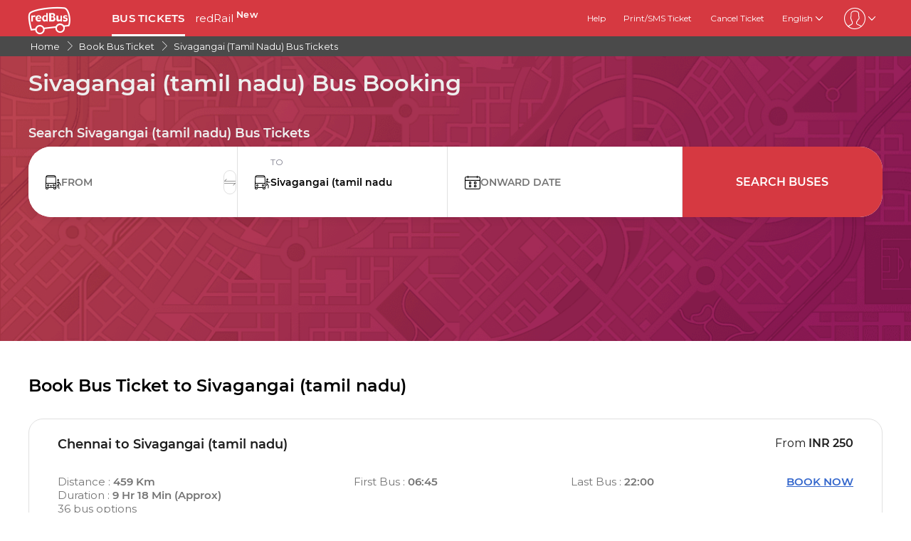

--- FILE ---
content_type: text/html; charset=utf-8
request_url: https://www.redbus.in/buses/sivagangai-bus-tickets
body_size: 27870
content:
<!DOCTYPE html>
        <html lang="en">
        <head>
               <title>Sivagangai (tamil nadu) Bus Booking - Online Bus Tickets to and from Sivagangai (tamil nadu) at redBus</title>
               <link rel="canonical" href="https://www.redbus.in/buses/sivagangai-bus-tickets">
               <meta http-equiv="content-type" content="text/html; charset=UTF-8">
               <meta name="viewport" content="initial-scale=1.0">
               <meta name="description" content="Sivagangai (tamil nadu) bus ticket booking : Compare and book bus tickets to Sivagangai (tamil nadu). Find availability of buses from Sivagangai (tamil nadu), best deals and schedules at redBus.">
               <meta name="classification" content="Travel">
               
                <meta property="og:type" content="website" />
                <meta property="og:description" content="Sivagangai (tamil nadu) bus ticket booking : Compare and book bus tickets to Sivagangai (tamil nadu). Find availability of buses from Sivagangai (tamil nadu), best deals and schedules at redBus.">
                <meta property="og:site_name" content="redBus" />
                <meta property="og:image" content="https://www.redbus.id/seoassets/redbus_logo.png">
                <meta property="og:image:type" content="image/png" />
                <meta property="og:image:width" content="200" />
                <meta property="og:image:height" content="200" />
                <meta property="og:url" content="https://www.redbus.in/buses/sivagangai-bus-tickets">
                <meta property="og:title" content="Sivagangai (tamil nadu) Bus Booking - Online Bus Tickets to and from Sivagangai (tamil nadu) at redBus">
                <meta name="robots" content="index, follow">
                
                <link rel="shortcut icon" type="image/ico" href="/seoassets/favicon.ico">
                
                <link rel="preload stylesheet" as="style" href="/seoassets/dcr_cities_buses.css?v=1768299288012">
                <script src="/seoassets/dcr_cities_buses.js?v=1768299288012" defer></script>
                <style>*{margin:0;padding:0;font-family:Montserrat,sans-serif}html{scroll-behavior:smooth;}#c_scrollToTop{position:fixed;right:10px;bottom:10px;z-index:9999;cursor:pointer;width:50px;height:50px;background-color:#3498db;text-indent:-9999px;display:none;-webkit-border-radius:60px;-moz-border-radius:60px;border-radius:60px}#c_scrollToTop>span{position:absolute;top:50%;left:50%;margin-left:-8px;margin-top:-12px;height:0;width:0;border:8px solid transparent;border-bottom-color:#fff}</style>
                
                <link rel="alternate" hreflang="hi-IN" href="https://www.redbus.in/hi/buses/sivagangai-bus-tickets"><link rel="alternate" hreflang="ta-IN" href="https://www.redbus.in/ta/buses/sivagangai-bus-tickets"><link rel="alternate" hreflang="en-IN" href="https://www.redbus.in/buses/sivagangai-bus-tickets"><link rel="alternate" hreflang="x-default" href="https://www.redbus.in/buses/sivagangai-bus-tickets">
                
                
                <style>
                    @font-face {
                        font-family: "Montserrat";
                        font-style: normal;
                        font-weight: 400;
                        src: local("Montserrat Regular"), local("Montserrat-Regular"), url('/seoassets/fonts/Montserrat-Regular_9Wlhyw.woff2') format("woff2");
                        unicode-range: U+0000-00FF, U+0131, U+0152-0153, U+02BB-02BC, U+02C6, U+02DA, U+02DC, U+2000-206F, U+2074, U+20AC, U+2122, U+2212, U+2215;
                        font-display: optional;
                    }
                    @font-face {
                        font-family: "Montserrat";
                        font-style: normal;
                        font-weight: 600;
                        src: local("Montserrat Bold"), local("Montserrat-Bold"), url('/seoassets/fonts/Montserrat-SemiBold_bZF3gnD_g.woff2') format("woff2");
                        unicode-range: U+0000-00FF, U+0131, U+0152-0153, U+02BB-02BC, U+02C6, U+02DA, U+02DC, U+2000-206F, U+2074, U+20AC, U+2122, U+2212, U+2215;
                        font-display: optional;
                    }
                </style>
                <style>
                    .sr_only {
                        position: absolute;
                        width: 1px;
                        height: 1px;
                        padding: 0;
                        margin: -1px;
                        overflow: hidden;
                        clip: rect(0, 0, 0, 0);
                        white-space: nowrap;
                        border-width: 0;
                    }
                </style>
        </head>
        <body>
            <div id="root"><div><div><div class="D121_header_wrapper"><header class="D121_header"><div class="D121_header_container"><div class="head-wrap"><a href="https://www.redbus.in/" title="redBus_home" class="D121_redbus_home_anchor"> <i class="icon icon-redBus_Logo D121_logo_main"></i> </a><nav class="D121_product_nav mob-hide"><a class="D121_product_nav_a" href="https://www.redbus.in/bus-tickets">BUS TICKETS</a><a class="D121_product_nav_a" href="https://www.redbus.in/railways">redRail<!-- --> <sup style="font-weight:bold">New</sup></a></nav><nav class="D121_options_nav options-nav mob-hide"><a class="D121_options_nav_a" href="https://www.redbus.in/info/redcare"> <!-- -->Help<!-- --> </a><a class="D121_options_nav_a" href="https://www.redbus.in/Home/PrintTicket"> <!-- -->Print/SMS Ticket<!-- --> </a><a class="D121_options_nav_a" href="https://www.redbus.in/Cancellation"> <!-- -->Cancel Ticket<!-- --> </a><span class="D121_options_nav_a">English<i class="icon icon-down D121_icon_down"></i></span><span class="D121_options_nav_a"><i class="icon D121_icon_userlogo icon-userprofile"></i><i class="icon icon-down D121_icon_down"></i></span></nav><div id="D121_dropPopover" class="D121_dropPopover "></div><div id="D121_signupDrop" class="D121_signupDrop "></div></div></div></header></div><div class="C122_breadCrumb"><nav aria-label="Breadcrumb" class="C122_headerContainer"><ol itemscope="" itemType="https://schema.org/BreadcrumbList"><li itemProp="itemListElement" itemscope="" itemType="https://schema.org/ListItem"><a itemProp="item" href="https://www.redbus.in/"><span itemProp="name">Home</span></a><span class="DC122_arrow"><i class="icon icon-right"></i></span><meta itemProp="position" content="1"/></li><li itemProp="itemListElement" itemscope="" itemType="https://schema.org/ListItem"><a itemProp="item" href="/bus-tickets"><span itemProp="name">Book Bus Ticket</span></a><span class="DC122_arrow"><i class="icon icon-right"></i></span><meta itemProp="position" content="2"/></li><li itemProp="itemListElement" itemscope="" itemType="https://schema.org/ListItem"><a itemProp="item" href="/buses/sivagangai-bus-tickets"><span itemProp="name">Sivagangai (tamil nadu) Bus Tickets</span></a><meta itemProp="position" content="3"/></li></ol><div class="C122_fareStarts"></div></nav></div><div class="D120_wrap_v2" style="background-image:url(&quot;https://s3.rdbuz.com/Images/carousel/Hero_Tweak.png&quot;);background-position-y:bottom"><div class="D120_search_container_v2"><div class="D120_search_h1_wrap_v2"><h1 class ="D120_search_h1 D120_default"  id ="toc_id_2"> Sivagangai (tamil nadu) Bus Booking </h1></div><div style="height:32px" id="D120_ratings" class="DC120_wrapper"></div><div class="D120_search_h2_wrap_v2 D120_default"><h2 class ="D120_subheading"  > Search Sivagangai (tamil nadu) Bus Tickets </h2></div><div class="D120_search_widget_v2" id="DC120_sw_main"><div class="D120_search_input_wrap_v2"> <span class="D120_icon_input_v2 icon icon-source"></span><div class="autocomplete_wrap"><label class="sr_only" for="txtSource">FROM</label><input type="text" autoComplete="off" id="txtSource" placeholder="FROM" class="autoselect_input_blur" required="" size="16" value=""/></div><input type="hidden" id="srcid"/><div class="swap-SD"><i class="icon icon-doublearrow D120_swap"></i></div></div><div class="D120_search_input_wrap_v2"> <span class="D120_icon_input_v2 icon icon-desti"></span><div class="autocomplete_wrap"><label class="sr_only" for="txtDestination">TO</label><input type="text" autoComplete="off" id="txtDestination" placeholder="TO" class="autoselect_input_blur" required="" size="16" value=""/></div><input type="hidden" id="destid"/></div><div class="D120_search_input_wrap_v2"><span class="icon icon-calender-new iconcustom D120_icon_input_v2"></span><label class="sr_only" for="txtOnwardCalendar">ONWARD DATE</label><input type="text" id="txtOnwardCalendar" autoComplete="off" placeholder="ONWARD DATE" value=""/><div id="onward" style="position:absolute;top:101px;left:0px;width:360px;z-index:9999"><div class="calwid__wrap hide"><div class="calwid__header"><button class="calwid__btn-prev-month" disabled=""><svg height="16px" xmlns="http://www.w3.org/2000/svg" viewBox="0 0 100 100" style="fill:rgb(35, 31, 32)"><path d="M74.67,100a2.49,2.49,0,0,1-1.77-.73L28,54.37a6,6,0,0,1,0-8.49l45-45a2.5,2.5,0,0,1,3.54,3.54l-45,45a1,1,0,0,0,0,1.42L76.44,95.74A2.5,2.5,0,0,1,74.67,100Z"></path></svg></button><span class="calwid__year-month">Jan 2026</span><button class="calwid__btn-next-month"><svg height="16px" xmlns="http://www.w3.org/2000/svg" viewBox="0 0 100 100" style="fill:rgb(35, 31, 32)"><path d="M25.53,0.13A2.49,2.49,0,0,1,27.3.86L72.21,45.77a6,6,0,0,1,0,8.49l-45,45a2.5,2.5,0,1,1-3.54-3.54l45-45a1,1,0,0,0,0-1.42L23.76,4.39A2.5,2.5,0,0,1,25.53.13Z"></path></svg></button></div><div class="calwid__day__names-grid"><span class="calwid__day-header">Mon</span><span class="calwid__day-header">Tue</span><span class="calwid__day-header">Wed</span><span class="calwid__day-header">Thu</span><span class="calwid__day-header">Fri</span><span class="calwid__day-header">Sat</span><span class="calwid__day-header">Sun</span></div><div class="calwid__days-grid"><span class="calwid__day empty"></span><span class="calwid__day empty"></span><span class="calwid__day empty"></span><span class="calwid__day past-day">1</span><span class="calwid__day past-day">2</span><span class="calwid__day past-day">3</span><span class="calwid__day past-day">4</span><span class="calwid__day past-day">5</span><span class="calwid__day past-day">6</span><span class="calwid__day past-day">7</span><span class="calwid__day past-day">8</span><span class="calwid__day past-day">9</span><span class="calwid__day past-day">10</span><span class="calwid__day past-day">11</span><span class="calwid__day past-day">12</span><span class="calwid__day past-day">13</span><span class="calwid__day past-day">14</span><span class="calwid__day past-day">15</span><span class="calwid__day past-day">16</span><span class="calwid__day past-day">17</span><span class="calwid__day today selected" data-date="2026-01-18">18</span><span class="calwid__day  " data-date="2026-01-19">19</span><span class="calwid__day  " data-date="2026-01-20">20</span><span class="calwid__day  " data-date="2026-01-21">21</span><span class="calwid__day  " data-date="2026-01-22">22</span><span class="calwid__day  " data-date="2026-01-23">23</span><span class="calwid__day weekend-day " data-date="2026-01-24">24</span><span class="calwid__day weekend-day " data-date="2026-01-25">25</span><span class="calwid__day  " data-date="2026-01-26">26</span><span class="calwid__day  " data-date="2026-01-27">27</span><span class="calwid__day  " data-date="2026-01-28">28</span><span class="calwid__day  " data-date="2026-01-29">29</span><span class="calwid__day  " data-date="2026-01-30">30</span><span class="calwid__day weekend-day " data-date="2026-01-31">31</span></div></div></div></div><button class="D120_search_btn_v2 searchBuses"> <!-- -->Search Buses<!-- --> </button></div></div></div><div class="D117_main D117_container"><div><h2 class ="D117_table_h2"  id ="toc_id_5"> Book Bus Ticket to Sivagangai (tamil nadu) </h2></div><div class="route_link"><div class="route_details"><a href="/bus-tickets/chennai-to-sivagangai" class="route" title="Chennai to Sivagangai (tamil nadu)">Chennai to Sivagangai (tamil nadu)</a><p><span>From<!-- --> </span><span class="fare"> <!-- -->INR 250</span></p></div><div class="row2 D117_td" id="D117_table_column_0"><div class="D117_distance_duration"><span class="totalRoutes">Distance<!-- --> : <strong>459 Km</strong></span><span class="totalRoutes">Duration<!-- --> :<!-- --> <strong>9 Hr 18 Min<!-- --> (<!-- -->Approx<!-- -->)</strong></span><span class="totalRoutes">36<!-- --> <!-- -->bus options</span></div><span class="totalRoutes">First Bus<!-- --> : <strong>06:45</strong></span><span class="totalRoutes">Last Bus<!-- --> : <strong>22:00</strong></span><span class="book_now" id="time-btn-50">BOOK NOW</span><div id="calendar50" style="position:absolute;width:360px;z-index:9999;right:-1px"><div class="calwid__wrap hide"><div class="calwid__header"><button class="calwid__btn-prev-month" disabled=""><svg height="16px" xmlns="http://www.w3.org/2000/svg" viewBox="0 0 100 100" style="fill:rgb(35, 31, 32)"><path d="M74.67,100a2.49,2.49,0,0,1-1.77-.73L28,54.37a6,6,0,0,1,0-8.49l45-45a2.5,2.5,0,0,1,3.54,3.54l-45,45a1,1,0,0,0,0,1.42L76.44,95.74A2.5,2.5,0,0,1,74.67,100Z"></path></svg></button><span class="calwid__year-month">Jan 2026</span><button class="calwid__btn-next-month"><svg height="16px" xmlns="http://www.w3.org/2000/svg" viewBox="0 0 100 100" style="fill:rgb(35, 31, 32)"><path d="M25.53,0.13A2.49,2.49,0,0,1,27.3.86L72.21,45.77a6,6,0,0,1,0,8.49l-45,45a2.5,2.5,0,1,1-3.54-3.54l45-45a1,1,0,0,0,0-1.42L23.76,4.39A2.5,2.5,0,0,1,25.53.13Z"></path></svg></button></div><div class="calwid__day__names-grid"><span class="calwid__day-header">Mon</span><span class="calwid__day-header">Tue</span><span class="calwid__day-header">Wed</span><span class="calwid__day-header">Thu</span><span class="calwid__day-header">Fri</span><span class="calwid__day-header">Sat</span><span class="calwid__day-header">Sun</span></div><div class="calwid__days-grid"><span class="calwid__day empty"></span><span class="calwid__day empty"></span><span class="calwid__day empty"></span><span class="calwid__day past-day">1</span><span class="calwid__day past-day">2</span><span class="calwid__day past-day">3</span><span class="calwid__day past-day">4</span><span class="calwid__day past-day">5</span><span class="calwid__day past-day">6</span><span class="calwid__day past-day">7</span><span class="calwid__day past-day">8</span><span class="calwid__day past-day">9</span><span class="calwid__day past-day">10</span><span class="calwid__day past-day">11</span><span class="calwid__day past-day">12</span><span class="calwid__day past-day">13</span><span class="calwid__day past-day">14</span><span class="calwid__day past-day">15</span><span class="calwid__day past-day">16</span><span class="calwid__day past-day">17</span><span class="calwid__day today selected" data-date="2026-01-18">18</span><span class="calwid__day  " data-date="2026-01-19">19</span><span class="calwid__day  " data-date="2026-01-20">20</span><span class="calwid__day  " data-date="2026-01-21">21</span><span class="calwid__day  " data-date="2026-01-22">22</span><span class="calwid__day  " data-date="2026-01-23">23</span><span class="calwid__day weekend-day " data-date="2026-01-24">24</span><span class="calwid__day weekend-day " data-date="2026-01-25">25</span><span class="calwid__day  " data-date="2026-01-26">26</span><span class="calwid__day  " data-date="2026-01-27">27</span><span class="calwid__day  " data-date="2026-01-28">28</span><span class="calwid__day  " data-date="2026-01-29">29</span><span class="calwid__day  " data-date="2026-01-30">30</span><span class="calwid__day weekend-day " data-date="2026-01-31">31</span></div></div></div></div><script type="application/ld+json">{"@context":"http://schema.org","@type":"BusTrip","departureBusStop":{"@type":"BusStop","name":"Chennai"},"arrivalBusStop":{"@type":"BusStop","name":"Sivagangai (tamil nadu)"}}</script></div><div class="route_link"><div class="route_details"><a href="/bus-tickets/coimbatore-to-sivagangai" class="route" title="Coimbatore to Sivagangai (tamil nadu)">Coimbatore to Sivagangai (tamil nadu)</a><p><span>From<!-- --> </span><span class="fare"> <!-- -->INR 400</span></p></div><div class="row2 D117_td" id="D117_table_column_1"><div class="D117_distance_duration"><span class="totalRoutes">Distance<!-- --> : <strong>271 Km</strong></span><span class="totalRoutes">Duration<!-- --> :<!-- --> <strong>6 Hr 5 Min<!-- --> (<!-- -->Approx<!-- -->)</strong></span><span class="totalRoutes">16<!-- --> <!-- -->bus options</span></div><span class="totalRoutes">First Bus<!-- --> : <strong>09:00</strong></span><span class="totalRoutes">Last Bus<!-- --> : <strong>23:00</strong></span><span class="book_now" id="time-btn-51">BOOK NOW</span><div id="calendar51" style="position:absolute;width:360px;z-index:9999;right:-1px"><div class="calwid__wrap hide"><div class="calwid__header"><button class="calwid__btn-prev-month" disabled=""><svg height="16px" xmlns="http://www.w3.org/2000/svg" viewBox="0 0 100 100" style="fill:rgb(35, 31, 32)"><path d="M74.67,100a2.49,2.49,0,0,1-1.77-.73L28,54.37a6,6,0,0,1,0-8.49l45-45a2.5,2.5,0,0,1,3.54,3.54l-45,45a1,1,0,0,0,0,1.42L76.44,95.74A2.5,2.5,0,0,1,74.67,100Z"></path></svg></button><span class="calwid__year-month">Jan 2026</span><button class="calwid__btn-next-month"><svg height="16px" xmlns="http://www.w3.org/2000/svg" viewBox="0 0 100 100" style="fill:rgb(35, 31, 32)"><path d="M25.53,0.13A2.49,2.49,0,0,1,27.3.86L72.21,45.77a6,6,0,0,1,0,8.49l-45,45a2.5,2.5,0,1,1-3.54-3.54l45-45a1,1,0,0,0,0-1.42L23.76,4.39A2.5,2.5,0,0,1,25.53.13Z"></path></svg></button></div><div class="calwid__day__names-grid"><span class="calwid__day-header">Mon</span><span class="calwid__day-header">Tue</span><span class="calwid__day-header">Wed</span><span class="calwid__day-header">Thu</span><span class="calwid__day-header">Fri</span><span class="calwid__day-header">Sat</span><span class="calwid__day-header">Sun</span></div><div class="calwid__days-grid"><span class="calwid__day empty"></span><span class="calwid__day empty"></span><span class="calwid__day empty"></span><span class="calwid__day past-day">1</span><span class="calwid__day past-day">2</span><span class="calwid__day past-day">3</span><span class="calwid__day past-day">4</span><span class="calwid__day past-day">5</span><span class="calwid__day past-day">6</span><span class="calwid__day past-day">7</span><span class="calwid__day past-day">8</span><span class="calwid__day past-day">9</span><span class="calwid__day past-day">10</span><span class="calwid__day past-day">11</span><span class="calwid__day past-day">12</span><span class="calwid__day past-day">13</span><span class="calwid__day past-day">14</span><span class="calwid__day past-day">15</span><span class="calwid__day past-day">16</span><span class="calwid__day past-day">17</span><span class="calwid__day today selected" data-date="2026-01-18">18</span><span class="calwid__day  " data-date="2026-01-19">19</span><span class="calwid__day  " data-date="2026-01-20">20</span><span class="calwid__day  " data-date="2026-01-21">21</span><span class="calwid__day  " data-date="2026-01-22">22</span><span class="calwid__day  " data-date="2026-01-23">23</span><span class="calwid__day weekend-day " data-date="2026-01-24">24</span><span class="calwid__day weekend-day " data-date="2026-01-25">25</span><span class="calwid__day  " data-date="2026-01-26">26</span><span class="calwid__day  " data-date="2026-01-27">27</span><span class="calwid__day  " data-date="2026-01-28">28</span><span class="calwid__day  " data-date="2026-01-29">29</span><span class="calwid__day  " data-date="2026-01-30">30</span><span class="calwid__day weekend-day " data-date="2026-01-31">31</span></div></div></div></div><script type="application/ld+json">{"@context":"http://schema.org","@type":"BusTrip","departureBusStop":{"@type":"BusStop","name":"Coimbatore"},"arrivalBusStop":{"@type":"BusStop","name":"Sivagangai (tamil nadu)"}}</script></div><div class="route_link"><div class="route_details"><a href="/bus-tickets/bangalore-to-sivagangai" class="route" title="Bangalore to Sivagangai (tamil nadu)">Bangalore to Sivagangai (tamil nadu)</a><p><span>From<!-- --> </span><span class="fare"> <!-- -->INR 1000</span></p></div><div class="row2 D117_td" id="D117_table_column_2"><div class="D117_distance_duration"><span class="totalRoutes">Distance<!-- --> : <strong>455 Km</strong></span><span class="totalRoutes">Duration<!-- --> :<!-- --> <strong>9 Hr 33 Min<!-- --> (<!-- -->Approx<!-- -->)</strong></span><span class="totalRoutes">3<!-- --> <!-- -->bus options</span></div><span class="totalRoutes">First Bus<!-- --> : <strong>18:40</strong></span><span class="totalRoutes">Last Bus<!-- --> : <strong>21:00</strong></span><span class="book_now" id="time-btn-52">BOOK NOW</span><div id="calendar52" style="position:absolute;width:360px;z-index:9999;right:-1px"><div class="calwid__wrap hide"><div class="calwid__header"><button class="calwid__btn-prev-month" disabled=""><svg height="16px" xmlns="http://www.w3.org/2000/svg" viewBox="0 0 100 100" style="fill:rgb(35, 31, 32)"><path d="M74.67,100a2.49,2.49,0,0,1-1.77-.73L28,54.37a6,6,0,0,1,0-8.49l45-45a2.5,2.5,0,0,1,3.54,3.54l-45,45a1,1,0,0,0,0,1.42L76.44,95.74A2.5,2.5,0,0,1,74.67,100Z"></path></svg></button><span class="calwid__year-month">Jan 2026</span><button class="calwid__btn-next-month"><svg height="16px" xmlns="http://www.w3.org/2000/svg" viewBox="0 0 100 100" style="fill:rgb(35, 31, 32)"><path d="M25.53,0.13A2.49,2.49,0,0,1,27.3.86L72.21,45.77a6,6,0,0,1,0,8.49l-45,45a2.5,2.5,0,1,1-3.54-3.54l45-45a1,1,0,0,0,0-1.42L23.76,4.39A2.5,2.5,0,0,1,25.53.13Z"></path></svg></button></div><div class="calwid__day__names-grid"><span class="calwid__day-header">Mon</span><span class="calwid__day-header">Tue</span><span class="calwid__day-header">Wed</span><span class="calwid__day-header">Thu</span><span class="calwid__day-header">Fri</span><span class="calwid__day-header">Sat</span><span class="calwid__day-header">Sun</span></div><div class="calwid__days-grid"><span class="calwid__day empty"></span><span class="calwid__day empty"></span><span class="calwid__day empty"></span><span class="calwid__day past-day">1</span><span class="calwid__day past-day">2</span><span class="calwid__day past-day">3</span><span class="calwid__day past-day">4</span><span class="calwid__day past-day">5</span><span class="calwid__day past-day">6</span><span class="calwid__day past-day">7</span><span class="calwid__day past-day">8</span><span class="calwid__day past-day">9</span><span class="calwid__day past-day">10</span><span class="calwid__day past-day">11</span><span class="calwid__day past-day">12</span><span class="calwid__day past-day">13</span><span class="calwid__day past-day">14</span><span class="calwid__day past-day">15</span><span class="calwid__day past-day">16</span><span class="calwid__day past-day">17</span><span class="calwid__day today selected" data-date="2026-01-18">18</span><span class="calwid__day  " data-date="2026-01-19">19</span><span class="calwid__day  " data-date="2026-01-20">20</span><span class="calwid__day  " data-date="2026-01-21">21</span><span class="calwid__day  " data-date="2026-01-22">22</span><span class="calwid__day  " data-date="2026-01-23">23</span><span class="calwid__day weekend-day " data-date="2026-01-24">24</span><span class="calwid__day weekend-day " data-date="2026-01-25">25</span><span class="calwid__day  " data-date="2026-01-26">26</span><span class="calwid__day  " data-date="2026-01-27">27</span><span class="calwid__day  " data-date="2026-01-28">28</span><span class="calwid__day  " data-date="2026-01-29">29</span><span class="calwid__day  " data-date="2026-01-30">30</span><span class="calwid__day weekend-day " data-date="2026-01-31">31</span></div></div></div></div><script type="application/ld+json">{"@context":"http://schema.org","@type":"BusTrip","departureBusStop":{"@type":"BusStop","name":"Bangalore"},"arrivalBusStop":{"@type":"BusStop","name":"Sivagangai (tamil nadu)"}}</script></div><div class="route_link"><div class="route_details"><a href="/bus-tickets/tirupur-to-sivagangai" class="route" title="Tirupur to Sivagangai (tamil nadu)">Tirupur to Sivagangai (tamil nadu)</a><p><span>From<!-- --> </span><span class="fare"> <!-- -->INR 349</span></p></div><div class="row2 D117_td" id="D117_table_column_3"><div class="D117_distance_duration"><span class="totalRoutes">Distance<!-- --> : <strong>237 Km</strong></span><span class="totalRoutes">Duration<!-- --> :<!-- --> <strong>4 Hr 44 Min<!-- --> (<!-- -->Approx<!-- -->)</strong></span><span class="totalRoutes">13<!-- --> <!-- -->bus options</span></div><span class="totalRoutes">First Bus<!-- --> : <strong>00:10</strong></span><span class="totalRoutes">Last Bus<!-- --> : <strong>23:59</strong></span><span class="book_now" id="time-btn-53">BOOK NOW</span><div id="calendar53" style="position:absolute;width:360px;z-index:9999;right:-1px"><div class="calwid__wrap hide"><div class="calwid__header"><button class="calwid__btn-prev-month" disabled=""><svg height="16px" xmlns="http://www.w3.org/2000/svg" viewBox="0 0 100 100" style="fill:rgb(35, 31, 32)"><path d="M74.67,100a2.49,2.49,0,0,1-1.77-.73L28,54.37a6,6,0,0,1,0-8.49l45-45a2.5,2.5,0,0,1,3.54,3.54l-45,45a1,1,0,0,0,0,1.42L76.44,95.74A2.5,2.5,0,0,1,74.67,100Z"></path></svg></button><span class="calwid__year-month">Jan 2026</span><button class="calwid__btn-next-month"><svg height="16px" xmlns="http://www.w3.org/2000/svg" viewBox="0 0 100 100" style="fill:rgb(35, 31, 32)"><path d="M25.53,0.13A2.49,2.49,0,0,1,27.3.86L72.21,45.77a6,6,0,0,1,0,8.49l-45,45a2.5,2.5,0,1,1-3.54-3.54l45-45a1,1,0,0,0,0-1.42L23.76,4.39A2.5,2.5,0,0,1,25.53.13Z"></path></svg></button></div><div class="calwid__day__names-grid"><span class="calwid__day-header">Mon</span><span class="calwid__day-header">Tue</span><span class="calwid__day-header">Wed</span><span class="calwid__day-header">Thu</span><span class="calwid__day-header">Fri</span><span class="calwid__day-header">Sat</span><span class="calwid__day-header">Sun</span></div><div class="calwid__days-grid"><span class="calwid__day empty"></span><span class="calwid__day empty"></span><span class="calwid__day empty"></span><span class="calwid__day past-day">1</span><span class="calwid__day past-day">2</span><span class="calwid__day past-day">3</span><span class="calwid__day past-day">4</span><span class="calwid__day past-day">5</span><span class="calwid__day past-day">6</span><span class="calwid__day past-day">7</span><span class="calwid__day past-day">8</span><span class="calwid__day past-day">9</span><span class="calwid__day past-day">10</span><span class="calwid__day past-day">11</span><span class="calwid__day past-day">12</span><span class="calwid__day past-day">13</span><span class="calwid__day past-day">14</span><span class="calwid__day past-day">15</span><span class="calwid__day past-day">16</span><span class="calwid__day past-day">17</span><span class="calwid__day today selected" data-date="2026-01-18">18</span><span class="calwid__day  " data-date="2026-01-19">19</span><span class="calwid__day  " data-date="2026-01-20">20</span><span class="calwid__day  " data-date="2026-01-21">21</span><span class="calwid__day  " data-date="2026-01-22">22</span><span class="calwid__day  " data-date="2026-01-23">23</span><span class="calwid__day weekend-day " data-date="2026-01-24">24</span><span class="calwid__day weekend-day " data-date="2026-01-25">25</span><span class="calwid__day  " data-date="2026-01-26">26</span><span class="calwid__day  " data-date="2026-01-27">27</span><span class="calwid__day  " data-date="2026-01-28">28</span><span class="calwid__day  " data-date="2026-01-29">29</span><span class="calwid__day  " data-date="2026-01-30">30</span><span class="calwid__day weekend-day " data-date="2026-01-31">31</span></div></div></div></div><script type="application/ld+json">{"@context":"http://schema.org","@type":"BusTrip","departureBusStop":{"@type":"BusStop","name":"Tirupur"},"arrivalBusStop":{"@type":"BusStop","name":"Sivagangai (tamil nadu)"}}</script></div><div class="route_link"><div class="route_details"><a href="/bus-tickets/hosur-to-sivagangai" class="route" title="Hosur to Sivagangai (tamil nadu)">Hosur to Sivagangai (tamil nadu)</a><p><span>From<!-- --> </span><span class="fare"> <!-- -->INR 1000</span></p></div><div class="row2 D117_td" id="D117_table_column_4"><div class="D117_distance_duration"><span class="totalRoutes">Distance<!-- --> : <strong>416 Km</strong></span><span class="totalRoutes">Duration<!-- --> :<!-- --> <strong>8 Hr 17 Min<!-- --> (<!-- -->Approx<!-- -->)</strong></span><span class="totalRoutes">3<!-- --> <!-- -->bus options</span></div><span class="totalRoutes">First Bus<!-- --> : <strong>20:50</strong></span><span class="totalRoutes">Last Bus<!-- --> : <strong>21:50</strong></span><span class="book_now" id="time-btn-54">BOOK NOW</span><div id="calendar54" style="position:absolute;width:360px;z-index:9999;right:-1px"><div class="calwid__wrap hide"><div class="calwid__header"><button class="calwid__btn-prev-month" disabled=""><svg height="16px" xmlns="http://www.w3.org/2000/svg" viewBox="0 0 100 100" style="fill:rgb(35, 31, 32)"><path d="M74.67,100a2.49,2.49,0,0,1-1.77-.73L28,54.37a6,6,0,0,1,0-8.49l45-45a2.5,2.5,0,0,1,3.54,3.54l-45,45a1,1,0,0,0,0,1.42L76.44,95.74A2.5,2.5,0,0,1,74.67,100Z"></path></svg></button><span class="calwid__year-month">Jan 2026</span><button class="calwid__btn-next-month"><svg height="16px" xmlns="http://www.w3.org/2000/svg" viewBox="0 0 100 100" style="fill:rgb(35, 31, 32)"><path d="M25.53,0.13A2.49,2.49,0,0,1,27.3.86L72.21,45.77a6,6,0,0,1,0,8.49l-45,45a2.5,2.5,0,1,1-3.54-3.54l45-45a1,1,0,0,0,0-1.42L23.76,4.39A2.5,2.5,0,0,1,25.53.13Z"></path></svg></button></div><div class="calwid__day__names-grid"><span class="calwid__day-header">Mon</span><span class="calwid__day-header">Tue</span><span class="calwid__day-header">Wed</span><span class="calwid__day-header">Thu</span><span class="calwid__day-header">Fri</span><span class="calwid__day-header">Sat</span><span class="calwid__day-header">Sun</span></div><div class="calwid__days-grid"><span class="calwid__day empty"></span><span class="calwid__day empty"></span><span class="calwid__day empty"></span><span class="calwid__day past-day">1</span><span class="calwid__day past-day">2</span><span class="calwid__day past-day">3</span><span class="calwid__day past-day">4</span><span class="calwid__day past-day">5</span><span class="calwid__day past-day">6</span><span class="calwid__day past-day">7</span><span class="calwid__day past-day">8</span><span class="calwid__day past-day">9</span><span class="calwid__day past-day">10</span><span class="calwid__day past-day">11</span><span class="calwid__day past-day">12</span><span class="calwid__day past-day">13</span><span class="calwid__day past-day">14</span><span class="calwid__day past-day">15</span><span class="calwid__day past-day">16</span><span class="calwid__day past-day">17</span><span class="calwid__day today selected" data-date="2026-01-18">18</span><span class="calwid__day  " data-date="2026-01-19">19</span><span class="calwid__day  " data-date="2026-01-20">20</span><span class="calwid__day  " data-date="2026-01-21">21</span><span class="calwid__day  " data-date="2026-01-22">22</span><span class="calwid__day  " data-date="2026-01-23">23</span><span class="calwid__day weekend-day " data-date="2026-01-24">24</span><span class="calwid__day weekend-day " data-date="2026-01-25">25</span><span class="calwid__day  " data-date="2026-01-26">26</span><span class="calwid__day  " data-date="2026-01-27">27</span><span class="calwid__day  " data-date="2026-01-28">28</span><span class="calwid__day  " data-date="2026-01-29">29</span><span class="calwid__day  " data-date="2026-01-30">30</span><span class="calwid__day weekend-day " data-date="2026-01-31">31</span></div></div></div></div><script type="application/ld+json">{"@context":"http://schema.org","@type":"BusTrip","departureBusStop":{"@type":"BusStop","name":"Hosur"},"arrivalBusStop":{"@type":"BusStop","name":"Sivagangai (tamil nadu)"}}</script></div><div class="route_link"><div class="route_details"><a href="/bus-tickets/krishnagiri-to-sivagangai" class="route" title="Krishnagiri to Sivagangai (tamil nadu)">Krishnagiri to Sivagangai (tamil nadu)</a><p><span>From<!-- --> </span><span class="fare"> <!-- -->INR 1000</span></p></div><div class="row2 D117_td" id="D117_table_column_5"><div class="D117_distance_duration"><span class="totalRoutes">Distance<!-- --> : <strong>381 Km</strong></span><span class="totalRoutes">Duration<!-- --> :<!-- --> <strong>7 Hr 12 Min<!-- --> (<!-- -->Approx<!-- -->)</strong></span><span class="totalRoutes">3<!-- --> <!-- -->bus options</span></div><span class="totalRoutes">First Bus<!-- --> : <strong>21:45</strong></span><span class="totalRoutes">Last Bus<!-- --> : <strong>22:45</strong></span><span class="book_now" id="time-btn-55">BOOK NOW</span><div id="calendar55" style="position:absolute;width:360px;z-index:9999;right:-1px"><div class="calwid__wrap hide"><div class="calwid__header"><button class="calwid__btn-prev-month" disabled=""><svg height="16px" xmlns="http://www.w3.org/2000/svg" viewBox="0 0 100 100" style="fill:rgb(35, 31, 32)"><path d="M74.67,100a2.49,2.49,0,0,1-1.77-.73L28,54.37a6,6,0,0,1,0-8.49l45-45a2.5,2.5,0,0,1,3.54,3.54l-45,45a1,1,0,0,0,0,1.42L76.44,95.74A2.5,2.5,0,0,1,74.67,100Z"></path></svg></button><span class="calwid__year-month">Jan 2026</span><button class="calwid__btn-next-month"><svg height="16px" xmlns="http://www.w3.org/2000/svg" viewBox="0 0 100 100" style="fill:rgb(35, 31, 32)"><path d="M25.53,0.13A2.49,2.49,0,0,1,27.3.86L72.21,45.77a6,6,0,0,1,0,8.49l-45,45a2.5,2.5,0,1,1-3.54-3.54l45-45a1,1,0,0,0,0-1.42L23.76,4.39A2.5,2.5,0,0,1,25.53.13Z"></path></svg></button></div><div class="calwid__day__names-grid"><span class="calwid__day-header">Mon</span><span class="calwid__day-header">Tue</span><span class="calwid__day-header">Wed</span><span class="calwid__day-header">Thu</span><span class="calwid__day-header">Fri</span><span class="calwid__day-header">Sat</span><span class="calwid__day-header">Sun</span></div><div class="calwid__days-grid"><span class="calwid__day empty"></span><span class="calwid__day empty"></span><span class="calwid__day empty"></span><span class="calwid__day past-day">1</span><span class="calwid__day past-day">2</span><span class="calwid__day past-day">3</span><span class="calwid__day past-day">4</span><span class="calwid__day past-day">5</span><span class="calwid__day past-day">6</span><span class="calwid__day past-day">7</span><span class="calwid__day past-day">8</span><span class="calwid__day past-day">9</span><span class="calwid__day past-day">10</span><span class="calwid__day past-day">11</span><span class="calwid__day past-day">12</span><span class="calwid__day past-day">13</span><span class="calwid__day past-day">14</span><span class="calwid__day past-day">15</span><span class="calwid__day past-day">16</span><span class="calwid__day past-day">17</span><span class="calwid__day today selected" data-date="2026-01-18">18</span><span class="calwid__day  " data-date="2026-01-19">19</span><span class="calwid__day  " data-date="2026-01-20">20</span><span class="calwid__day  " data-date="2026-01-21">21</span><span class="calwid__day  " data-date="2026-01-22">22</span><span class="calwid__day  " data-date="2026-01-23">23</span><span class="calwid__day weekend-day " data-date="2026-01-24">24</span><span class="calwid__day weekend-day " data-date="2026-01-25">25</span><span class="calwid__day  " data-date="2026-01-26">26</span><span class="calwid__day  " data-date="2026-01-27">27</span><span class="calwid__day  " data-date="2026-01-28">28</span><span class="calwid__day  " data-date="2026-01-29">29</span><span class="calwid__day  " data-date="2026-01-30">30</span><span class="calwid__day weekend-day " data-date="2026-01-31">31</span></div></div></div></div><script type="application/ld+json">{"@context":"http://schema.org","@type":"BusTrip","departureBusStop":{"@type":"BusStop","name":"Krishnagiri"},"arrivalBusStop":{"@type":"BusStop","name":"Sivagangai (tamil nadu)"}}</script></div><div class="route_link"><div class="route_details"><a href="/bus-tickets/mettupalayam-to-sivagangai" class="route" title="Mettupalayam to Sivagangai (tamil nadu)">Mettupalayam to Sivagangai (tamil nadu)</a><p><span>From<!-- --> </span><span class="fare"> <!-- -->INR 349</span></p></div><div class="row2 D117_td" id="D117_table_column_6"><div class="D117_distance_duration"><span class="totalRoutes">Distance<!-- --> : <strong>274 Km</strong></span><span class="totalRoutes">Duration<!-- --> :<!-- --> <strong>8 Hr 28 Min<!-- --> (<!-- -->Approx<!-- -->)</strong></span><span class="totalRoutes">4<!-- --> <!-- -->bus options</span></div><span class="totalRoutes">First Bus<!-- --> : <strong>20:00</strong></span><span class="totalRoutes">Last Bus<!-- --> : <strong>21:00</strong></span><span class="book_now" id="time-btn-56">BOOK NOW</span><div id="calendar56" style="position:absolute;width:360px;z-index:9999;right:-1px"><div class="calwid__wrap hide"><div class="calwid__header"><button class="calwid__btn-prev-month" disabled=""><svg height="16px" xmlns="http://www.w3.org/2000/svg" viewBox="0 0 100 100" style="fill:rgb(35, 31, 32)"><path d="M74.67,100a2.49,2.49,0,0,1-1.77-.73L28,54.37a6,6,0,0,1,0-8.49l45-45a2.5,2.5,0,0,1,3.54,3.54l-45,45a1,1,0,0,0,0,1.42L76.44,95.74A2.5,2.5,0,0,1,74.67,100Z"></path></svg></button><span class="calwid__year-month">Jan 2026</span><button class="calwid__btn-next-month"><svg height="16px" xmlns="http://www.w3.org/2000/svg" viewBox="0 0 100 100" style="fill:rgb(35, 31, 32)"><path d="M25.53,0.13A2.49,2.49,0,0,1,27.3.86L72.21,45.77a6,6,0,0,1,0,8.49l-45,45a2.5,2.5,0,1,1-3.54-3.54l45-45a1,1,0,0,0,0-1.42L23.76,4.39A2.5,2.5,0,0,1,25.53.13Z"></path></svg></button></div><div class="calwid__day__names-grid"><span class="calwid__day-header">Mon</span><span class="calwid__day-header">Tue</span><span class="calwid__day-header">Wed</span><span class="calwid__day-header">Thu</span><span class="calwid__day-header">Fri</span><span class="calwid__day-header">Sat</span><span class="calwid__day-header">Sun</span></div><div class="calwid__days-grid"><span class="calwid__day empty"></span><span class="calwid__day empty"></span><span class="calwid__day empty"></span><span class="calwid__day past-day">1</span><span class="calwid__day past-day">2</span><span class="calwid__day past-day">3</span><span class="calwid__day past-day">4</span><span class="calwid__day past-day">5</span><span class="calwid__day past-day">6</span><span class="calwid__day past-day">7</span><span class="calwid__day past-day">8</span><span class="calwid__day past-day">9</span><span class="calwid__day past-day">10</span><span class="calwid__day past-day">11</span><span class="calwid__day past-day">12</span><span class="calwid__day past-day">13</span><span class="calwid__day past-day">14</span><span class="calwid__day past-day">15</span><span class="calwid__day past-day">16</span><span class="calwid__day past-day">17</span><span class="calwid__day today selected" data-date="2026-01-18">18</span><span class="calwid__day  " data-date="2026-01-19">19</span><span class="calwid__day  " data-date="2026-01-20">20</span><span class="calwid__day  " data-date="2026-01-21">21</span><span class="calwid__day  " data-date="2026-01-22">22</span><span class="calwid__day  " data-date="2026-01-23">23</span><span class="calwid__day weekend-day " data-date="2026-01-24">24</span><span class="calwid__day weekend-day " data-date="2026-01-25">25</span><span class="calwid__day  " data-date="2026-01-26">26</span><span class="calwid__day  " data-date="2026-01-27">27</span><span class="calwid__day  " data-date="2026-01-28">28</span><span class="calwid__day  " data-date="2026-01-29">29</span><span class="calwid__day  " data-date="2026-01-30">30</span><span class="calwid__day weekend-day " data-date="2026-01-31">31</span></div></div></div></div><script type="application/ld+json">{"@context":"http://schema.org","@type":"BusTrip","departureBusStop":{"@type":"BusStop","name":"Mettupalayam"},"arrivalBusStop":{"@type":"BusStop","name":"Sivagangai (tamil nadu)"}}</script></div><div class="route_link"><div class="route_details"><a href="/bus-tickets/salem-to-sivagangai" class="route" title="Salem to Sivagangai (tamil nadu)">Salem to Sivagangai (tamil nadu)</a><p><span>From<!-- --> </span><span class="fare"> <!-- -->INR 900</span></p></div><div class="row2 D117_td" id="D117_table_column_7"><div class="D117_distance_duration"><span class="totalRoutes">Distance<!-- --> : <strong>269 Km</strong></span><span class="totalRoutes">Duration<!-- --> :<!-- --> <strong>5 Hr 9 Min<!-- --> (<!-- -->Approx<!-- -->)</strong></span><span class="totalRoutes">3<!-- --> <!-- -->bus options</span></div><span class="totalRoutes">First Bus<!-- --> : <strong>01:00</strong></span><span class="totalRoutes">Last Bus<!-- --> : <strong>23:59</strong></span><span class="book_now" id="time-btn-57">BOOK NOW</span><div id="calendar57" style="position:absolute;width:360px;z-index:9999;right:-1px"><div class="calwid__wrap hide"><div class="calwid__header"><button class="calwid__btn-prev-month" disabled=""><svg height="16px" xmlns="http://www.w3.org/2000/svg" viewBox="0 0 100 100" style="fill:rgb(35, 31, 32)"><path d="M74.67,100a2.49,2.49,0,0,1-1.77-.73L28,54.37a6,6,0,0,1,0-8.49l45-45a2.5,2.5,0,0,1,3.54,3.54l-45,45a1,1,0,0,0,0,1.42L76.44,95.74A2.5,2.5,0,0,1,74.67,100Z"></path></svg></button><span class="calwid__year-month">Jan 2026</span><button class="calwid__btn-next-month"><svg height="16px" xmlns="http://www.w3.org/2000/svg" viewBox="0 0 100 100" style="fill:rgb(35, 31, 32)"><path d="M25.53,0.13A2.49,2.49,0,0,1,27.3.86L72.21,45.77a6,6,0,0,1,0,8.49l-45,45a2.5,2.5,0,1,1-3.54-3.54l45-45a1,1,0,0,0,0-1.42L23.76,4.39A2.5,2.5,0,0,1,25.53.13Z"></path></svg></button></div><div class="calwid__day__names-grid"><span class="calwid__day-header">Mon</span><span class="calwid__day-header">Tue</span><span class="calwid__day-header">Wed</span><span class="calwid__day-header">Thu</span><span class="calwid__day-header">Fri</span><span class="calwid__day-header">Sat</span><span class="calwid__day-header">Sun</span></div><div class="calwid__days-grid"><span class="calwid__day empty"></span><span class="calwid__day empty"></span><span class="calwid__day empty"></span><span class="calwid__day past-day">1</span><span class="calwid__day past-day">2</span><span class="calwid__day past-day">3</span><span class="calwid__day past-day">4</span><span class="calwid__day past-day">5</span><span class="calwid__day past-day">6</span><span class="calwid__day past-day">7</span><span class="calwid__day past-day">8</span><span class="calwid__day past-day">9</span><span class="calwid__day past-day">10</span><span class="calwid__day past-day">11</span><span class="calwid__day past-day">12</span><span class="calwid__day past-day">13</span><span class="calwid__day past-day">14</span><span class="calwid__day past-day">15</span><span class="calwid__day past-day">16</span><span class="calwid__day past-day">17</span><span class="calwid__day today selected" data-date="2026-01-18">18</span><span class="calwid__day  " data-date="2026-01-19">19</span><span class="calwid__day  " data-date="2026-01-20">20</span><span class="calwid__day  " data-date="2026-01-21">21</span><span class="calwid__day  " data-date="2026-01-22">22</span><span class="calwid__day  " data-date="2026-01-23">23</span><span class="calwid__day weekend-day " data-date="2026-01-24">24</span><span class="calwid__day weekend-day " data-date="2026-01-25">25</span><span class="calwid__day  " data-date="2026-01-26">26</span><span class="calwid__day  " data-date="2026-01-27">27</span><span class="calwid__day  " data-date="2026-01-28">28</span><span class="calwid__day  " data-date="2026-01-29">29</span><span class="calwid__day  " data-date="2026-01-30">30</span><span class="calwid__day weekend-day " data-date="2026-01-31">31</span></div></div></div></div><script type="application/ld+json">{"@context":"http://schema.org","@type":"BusTrip","departureBusStop":{"@type":"BusStop","name":"Salem"},"arrivalBusStop":{"@type":"BusStop","name":"Sivagangai (tamil nadu)"}}</script></div><div class="route_link"><div class="route_details"><a href="/bus-tickets/villupuram-to-sivagangai" class="route" title="Villupuram to Sivagangai (tamil nadu)">Villupuram to Sivagangai (tamil nadu)</a><p><span>From<!-- --> </span><span class="fare"> <!-- -->INR 250</span></p></div><div class="row2 D117_td" id="D117_table_column_8"><div class="D117_distance_duration"><span class="totalRoutes">Distance<!-- --> : <strong>292 Km</strong></span><span class="totalRoutes">Duration<!-- --> :<!-- --> <strong>5 Hr 8 Min<!-- --> (<!-- -->Approx<!-- -->)</strong></span><span class="totalRoutes">16<!-- --> <!-- -->bus options</span></div><span class="totalRoutes">First Bus<!-- --> : <strong>00:15</strong></span><span class="totalRoutes">Last Bus<!-- --> : <strong>23:55</strong></span><span class="book_now" id="time-btn-58">BOOK NOW</span><div id="calendar58" style="position:absolute;width:360px;z-index:9999;right:-1px"><div class="calwid__wrap hide"><div class="calwid__header"><button class="calwid__btn-prev-month" disabled=""><svg height="16px" xmlns="http://www.w3.org/2000/svg" viewBox="0 0 100 100" style="fill:rgb(35, 31, 32)"><path d="M74.67,100a2.49,2.49,0,0,1-1.77-.73L28,54.37a6,6,0,0,1,0-8.49l45-45a2.5,2.5,0,0,1,3.54,3.54l-45,45a1,1,0,0,0,0,1.42L76.44,95.74A2.5,2.5,0,0,1,74.67,100Z"></path></svg></button><span class="calwid__year-month">Jan 2026</span><button class="calwid__btn-next-month"><svg height="16px" xmlns="http://www.w3.org/2000/svg" viewBox="0 0 100 100" style="fill:rgb(35, 31, 32)"><path d="M25.53,0.13A2.49,2.49,0,0,1,27.3.86L72.21,45.77a6,6,0,0,1,0,8.49l-45,45a2.5,2.5,0,1,1-3.54-3.54l45-45a1,1,0,0,0,0-1.42L23.76,4.39A2.5,2.5,0,0,1,25.53.13Z"></path></svg></button></div><div class="calwid__day__names-grid"><span class="calwid__day-header">Mon</span><span class="calwid__day-header">Tue</span><span class="calwid__day-header">Wed</span><span class="calwid__day-header">Thu</span><span class="calwid__day-header">Fri</span><span class="calwid__day-header">Sat</span><span class="calwid__day-header">Sun</span></div><div class="calwid__days-grid"><span class="calwid__day empty"></span><span class="calwid__day empty"></span><span class="calwid__day empty"></span><span class="calwid__day past-day">1</span><span class="calwid__day past-day">2</span><span class="calwid__day past-day">3</span><span class="calwid__day past-day">4</span><span class="calwid__day past-day">5</span><span class="calwid__day past-day">6</span><span class="calwid__day past-day">7</span><span class="calwid__day past-day">8</span><span class="calwid__day past-day">9</span><span class="calwid__day past-day">10</span><span class="calwid__day past-day">11</span><span class="calwid__day past-day">12</span><span class="calwid__day past-day">13</span><span class="calwid__day past-day">14</span><span class="calwid__day past-day">15</span><span class="calwid__day past-day">16</span><span class="calwid__day past-day">17</span><span class="calwid__day today selected" data-date="2026-01-18">18</span><span class="calwid__day  " data-date="2026-01-19">19</span><span class="calwid__day  " data-date="2026-01-20">20</span><span class="calwid__day  " data-date="2026-01-21">21</span><span class="calwid__day  " data-date="2026-01-22">22</span><span class="calwid__day  " data-date="2026-01-23">23</span><span class="calwid__day weekend-day " data-date="2026-01-24">24</span><span class="calwid__day weekend-day " data-date="2026-01-25">25</span><span class="calwid__day  " data-date="2026-01-26">26</span><span class="calwid__day  " data-date="2026-01-27">27</span><span class="calwid__day  " data-date="2026-01-28">28</span><span class="calwid__day  " data-date="2026-01-29">29</span><span class="calwid__day  " data-date="2026-01-30">30</span><span class="calwid__day weekend-day " data-date="2026-01-31">31</span></div></div></div></div><script type="application/ld+json">{"@context":"http://schema.org","@type":"BusTrip","departureBusStop":{"@type":"BusStop","name":"Villupuram"},"arrivalBusStop":{"@type":"BusStop","name":"Sivagangai (tamil nadu)"}}</script></div><div class="route_link"><div class="route_details"><a href="/bus-tickets/palladam-to-sivagangai" class="route" title="Palladam to Sivagangai (tamil nadu)">Palladam to Sivagangai (tamil nadu)</a><p><span>From<!-- --> </span><span class="fare"> <!-- -->INR 400</span></p></div><div class="row2 D117_td" id="D117_table_column_9"><div class="D117_distance_duration"><span class="totalRoutes">Distance<!-- --> : <strong>231 Km</strong></span><span class="totalRoutes">Duration<!-- --> :<!-- --> <strong>4 Hr 53 Min<!-- --> (<!-- -->Approx<!-- -->)</strong></span><span class="totalRoutes">14<!-- --> <!-- -->bus options</span></div><span class="totalRoutes">First Bus<!-- --> : <strong>00:05</strong></span><span class="totalRoutes">Last Bus<!-- --> : <strong>23:59</strong></span><span class="book_now" id="time-btn-59">BOOK NOW</span><div id="calendar59" style="position:absolute;width:360px;z-index:9999;right:-1px"><div class="calwid__wrap hide"><div class="calwid__header"><button class="calwid__btn-prev-month" disabled=""><svg height="16px" xmlns="http://www.w3.org/2000/svg" viewBox="0 0 100 100" style="fill:rgb(35, 31, 32)"><path d="M74.67,100a2.49,2.49,0,0,1-1.77-.73L28,54.37a6,6,0,0,1,0-8.49l45-45a2.5,2.5,0,0,1,3.54,3.54l-45,45a1,1,0,0,0,0,1.42L76.44,95.74A2.5,2.5,0,0,1,74.67,100Z"></path></svg></button><span class="calwid__year-month">Jan 2026</span><button class="calwid__btn-next-month"><svg height="16px" xmlns="http://www.w3.org/2000/svg" viewBox="0 0 100 100" style="fill:rgb(35, 31, 32)"><path d="M25.53,0.13A2.49,2.49,0,0,1,27.3.86L72.21,45.77a6,6,0,0,1,0,8.49l-45,45a2.5,2.5,0,1,1-3.54-3.54l45-45a1,1,0,0,0,0-1.42L23.76,4.39A2.5,2.5,0,0,1,25.53.13Z"></path></svg></button></div><div class="calwid__day__names-grid"><span class="calwid__day-header">Mon</span><span class="calwid__day-header">Tue</span><span class="calwid__day-header">Wed</span><span class="calwid__day-header">Thu</span><span class="calwid__day-header">Fri</span><span class="calwid__day-header">Sat</span><span class="calwid__day-header">Sun</span></div><div class="calwid__days-grid"><span class="calwid__day empty"></span><span class="calwid__day empty"></span><span class="calwid__day empty"></span><span class="calwid__day past-day">1</span><span class="calwid__day past-day">2</span><span class="calwid__day past-day">3</span><span class="calwid__day past-day">4</span><span class="calwid__day past-day">5</span><span class="calwid__day past-day">6</span><span class="calwid__day past-day">7</span><span class="calwid__day past-day">8</span><span class="calwid__day past-day">9</span><span class="calwid__day past-day">10</span><span class="calwid__day past-day">11</span><span class="calwid__day past-day">12</span><span class="calwid__day past-day">13</span><span class="calwid__day past-day">14</span><span class="calwid__day past-day">15</span><span class="calwid__day past-day">16</span><span class="calwid__day past-day">17</span><span class="calwid__day today selected" data-date="2026-01-18">18</span><span class="calwid__day  " data-date="2026-01-19">19</span><span class="calwid__day  " data-date="2026-01-20">20</span><span class="calwid__day  " data-date="2026-01-21">21</span><span class="calwid__day  " data-date="2026-01-22">22</span><span class="calwid__day  " data-date="2026-01-23">23</span><span class="calwid__day weekend-day " data-date="2026-01-24">24</span><span class="calwid__day weekend-day " data-date="2026-01-25">25</span><span class="calwid__day  " data-date="2026-01-26">26</span><span class="calwid__day  " data-date="2026-01-27">27</span><span class="calwid__day  " data-date="2026-01-28">28</span><span class="calwid__day  " data-date="2026-01-29">29</span><span class="calwid__day  " data-date="2026-01-30">30</span><span class="calwid__day weekend-day " data-date="2026-01-31">31</span></div></div></div></div><script type="application/ld+json">{"@context":"http://schema.org","@type":"BusTrip","departureBusStop":{"@type":"BusStop","name":"Palladam"},"arrivalBusStop":{"@type":"BusStop","name":"Sivagangai (tamil nadu)"}}</script></div><div class="route_link"><div class="route_details"><a href="/bus-tickets/melmaruvathur-to-sivagangai" class="route" title="Melmaruvathur to Sivagangai (tamil nadu)">Melmaruvathur to Sivagangai (tamil nadu)</a><p><span>From<!-- --> </span><span class="fare"> <!-- -->INR 350</span></p></div><div class="row2 D117_td" id="D117_table_column_10"><div class="D117_distance_duration"><span class="totalRoutes">Distance<!-- --> : <strong>365 Km</strong></span><span class="totalRoutes">Duration<!-- --> :<!-- --> <strong>6 Hr 9 Min<!-- --> (<!-- -->Approx<!-- -->)</strong></span><span class="totalRoutes">15<!-- --> <!-- -->bus options</span></div><span class="totalRoutes">First Bus<!-- --> : <strong>00:30</strong></span><span class="totalRoutes">Last Bus<!-- --> : <strong>23:54</strong></span><span class="book_now" id="time-btn-510">BOOK NOW</span><div id="calendar510" style="position:absolute;width:360px;z-index:9999;right:-1px"><div class="calwid__wrap hide"><div class="calwid__header"><button class="calwid__btn-prev-month" disabled=""><svg height="16px" xmlns="http://www.w3.org/2000/svg" viewBox="0 0 100 100" style="fill:rgb(35, 31, 32)"><path d="M74.67,100a2.49,2.49,0,0,1-1.77-.73L28,54.37a6,6,0,0,1,0-8.49l45-45a2.5,2.5,0,0,1,3.54,3.54l-45,45a1,1,0,0,0,0,1.42L76.44,95.74A2.5,2.5,0,0,1,74.67,100Z"></path></svg></button><span class="calwid__year-month">Jan 2026</span><button class="calwid__btn-next-month"><svg height="16px" xmlns="http://www.w3.org/2000/svg" viewBox="0 0 100 100" style="fill:rgb(35, 31, 32)"><path d="M25.53,0.13A2.49,2.49,0,0,1,27.3.86L72.21,45.77a6,6,0,0,1,0,8.49l-45,45a2.5,2.5,0,1,1-3.54-3.54l45-45a1,1,0,0,0,0-1.42L23.76,4.39A2.5,2.5,0,0,1,25.53.13Z"></path></svg></button></div><div class="calwid__day__names-grid"><span class="calwid__day-header">Mon</span><span class="calwid__day-header">Tue</span><span class="calwid__day-header">Wed</span><span class="calwid__day-header">Thu</span><span class="calwid__day-header">Fri</span><span class="calwid__day-header">Sat</span><span class="calwid__day-header">Sun</span></div><div class="calwid__days-grid"><span class="calwid__day empty"></span><span class="calwid__day empty"></span><span class="calwid__day empty"></span><span class="calwid__day past-day">1</span><span class="calwid__day past-day">2</span><span class="calwid__day past-day">3</span><span class="calwid__day past-day">4</span><span class="calwid__day past-day">5</span><span class="calwid__day past-day">6</span><span class="calwid__day past-day">7</span><span class="calwid__day past-day">8</span><span class="calwid__day past-day">9</span><span class="calwid__day past-day">10</span><span class="calwid__day past-day">11</span><span class="calwid__day past-day">12</span><span class="calwid__day past-day">13</span><span class="calwid__day past-day">14</span><span class="calwid__day past-day">15</span><span class="calwid__day past-day">16</span><span class="calwid__day past-day">17</span><span class="calwid__day today selected" data-date="2026-01-18">18</span><span class="calwid__day  " data-date="2026-01-19">19</span><span class="calwid__day  " data-date="2026-01-20">20</span><span class="calwid__day  " data-date="2026-01-21">21</span><span class="calwid__day  " data-date="2026-01-22">22</span><span class="calwid__day  " data-date="2026-01-23">23</span><span class="calwid__day weekend-day " data-date="2026-01-24">24</span><span class="calwid__day weekend-day " data-date="2026-01-25">25</span><span class="calwid__day  " data-date="2026-01-26">26</span><span class="calwid__day  " data-date="2026-01-27">27</span><span class="calwid__day  " data-date="2026-01-28">28</span><span class="calwid__day  " data-date="2026-01-29">29</span><span class="calwid__day  " data-date="2026-01-30">30</span><span class="calwid__day weekend-day " data-date="2026-01-31">31</span></div></div></div></div><script type="application/ld+json">{"@context":"http://schema.org","@type":"BusTrip","departureBusStop":{"@type":"BusStop","name":"Melmaruvathur"},"arrivalBusStop":{"@type":"BusStop","name":"Sivagangai (tamil nadu)"}}</script></div><div class="route_link"><div class="route_details"><a href="/bus-tickets/pondicherry-to-sivagangai" class="route" title="Pondicherry to Sivagangai (tamil nadu)">Pondicherry to Sivagangai (tamil nadu)</a><p><span>From<!-- --> </span><span class="fare"> <!-- -->INR 1290</span></p></div><div class="row2 D117_td" id="D117_table_column_11"><div class="D117_distance_duration"><span class="totalRoutes">Distance<!-- --> : <strong>330 Km</strong></span><span class="totalRoutes">Duration<!-- --> :<!-- --> <strong>7 Hr 38 Min<!-- --> (<!-- -->Approx<!-- -->)</strong></span><span class="totalRoutes">2<!-- --> <!-- -->bus options</span></div><span class="totalRoutes">First Bus<!-- --> : <strong>22:20</strong></span><span class="totalRoutes">Last Bus<!-- --> : <strong>22:30</strong></span><span class="book_now" id="time-btn-511">BOOK NOW</span><div id="calendar511" style="position:absolute;width:360px;z-index:9999;right:-1px"><div class="calwid__wrap hide"><div class="calwid__header"><button class="calwid__btn-prev-month" disabled=""><svg height="16px" xmlns="http://www.w3.org/2000/svg" viewBox="0 0 100 100" style="fill:rgb(35, 31, 32)"><path d="M74.67,100a2.49,2.49,0,0,1-1.77-.73L28,54.37a6,6,0,0,1,0-8.49l45-45a2.5,2.5,0,0,1,3.54,3.54l-45,45a1,1,0,0,0,0,1.42L76.44,95.74A2.5,2.5,0,0,1,74.67,100Z"></path></svg></button><span class="calwid__year-month">Jan 2026</span><button class="calwid__btn-next-month"><svg height="16px" xmlns="http://www.w3.org/2000/svg" viewBox="0 0 100 100" style="fill:rgb(35, 31, 32)"><path d="M25.53,0.13A2.49,2.49,0,0,1,27.3.86L72.21,45.77a6,6,0,0,1,0,8.49l-45,45a2.5,2.5,0,1,1-3.54-3.54l45-45a1,1,0,0,0,0-1.42L23.76,4.39A2.5,2.5,0,0,1,25.53.13Z"></path></svg></button></div><div class="calwid__day__names-grid"><span class="calwid__day-header">Mon</span><span class="calwid__day-header">Tue</span><span class="calwid__day-header">Wed</span><span class="calwid__day-header">Thu</span><span class="calwid__day-header">Fri</span><span class="calwid__day-header">Sat</span><span class="calwid__day-header">Sun</span></div><div class="calwid__days-grid"><span class="calwid__day empty"></span><span class="calwid__day empty"></span><span class="calwid__day empty"></span><span class="calwid__day past-day">1</span><span class="calwid__day past-day">2</span><span class="calwid__day past-day">3</span><span class="calwid__day past-day">4</span><span class="calwid__day past-day">5</span><span class="calwid__day past-day">6</span><span class="calwid__day past-day">7</span><span class="calwid__day past-day">8</span><span class="calwid__day past-day">9</span><span class="calwid__day past-day">10</span><span class="calwid__day past-day">11</span><span class="calwid__day past-day">12</span><span class="calwid__day past-day">13</span><span class="calwid__day past-day">14</span><span class="calwid__day past-day">15</span><span class="calwid__day past-day">16</span><span class="calwid__day past-day">17</span><span class="calwid__day today selected" data-date="2026-01-18">18</span><span class="calwid__day  " data-date="2026-01-19">19</span><span class="calwid__day  " data-date="2026-01-20">20</span><span class="calwid__day  " data-date="2026-01-21">21</span><span class="calwid__day  " data-date="2026-01-22">22</span><span class="calwid__day  " data-date="2026-01-23">23</span><span class="calwid__day weekend-day " data-date="2026-01-24">24</span><span class="calwid__day weekend-day " data-date="2026-01-25">25</span><span class="calwid__day  " data-date="2026-01-26">26</span><span class="calwid__day  " data-date="2026-01-27">27</span><span class="calwid__day  " data-date="2026-01-28">28</span><span class="calwid__day  " data-date="2026-01-29">29</span><span class="calwid__day  " data-date="2026-01-30">30</span><span class="calwid__day weekend-day " data-date="2026-01-31">31</span></div></div></div></div><script type="application/ld+json">{"@context":"http://schema.org","@type":"BusTrip","departureBusStop":{"@type":"BusStop","name":"Pondicherry"},"arrivalBusStop":{"@type":"BusStop","name":"Sivagangai (tamil nadu)"}}</script></div><div class="route_link"><div class="route_details"><a href="/bus-tickets/chengalpattu-to-sivagangai" class="route" title="Chengalpattu to Sivagangai (tamil nadu)">Chengalpattu to Sivagangai (tamil nadu)</a><p><span>From<!-- --> </span><span class="fare"> <!-- -->INR 600</span></p></div><div class="row2 D117_td" id="D117_table_column_12"><div class="D117_distance_duration"><span class="totalRoutes">Distance<!-- --> : <strong>398 Km</strong></span><span class="totalRoutes">Duration<!-- --> :<!-- --> <strong>6 Hr 50 Min<!-- --> (<!-- -->Approx<!-- -->)</strong></span><span class="totalRoutes">3<!-- --> <!-- -->bus options</span></div><span class="totalRoutes">First Bus<!-- --> : <strong>21:25</strong></span><span class="totalRoutes">Last Bus<!-- --> : <strong>22:35</strong></span><span class="book_now" id="time-btn-512">BOOK NOW</span><div id="calendar512" style="position:absolute;width:360px;z-index:9999;right:-1px"><div class="calwid__wrap hide"><div class="calwid__header"><button class="calwid__btn-prev-month" disabled=""><svg height="16px" xmlns="http://www.w3.org/2000/svg" viewBox="0 0 100 100" style="fill:rgb(35, 31, 32)"><path d="M74.67,100a2.49,2.49,0,0,1-1.77-.73L28,54.37a6,6,0,0,1,0-8.49l45-45a2.5,2.5,0,0,1,3.54,3.54l-45,45a1,1,0,0,0,0,1.42L76.44,95.74A2.5,2.5,0,0,1,74.67,100Z"></path></svg></button><span class="calwid__year-month">Jan 2026</span><button class="calwid__btn-next-month"><svg height="16px" xmlns="http://www.w3.org/2000/svg" viewBox="0 0 100 100" style="fill:rgb(35, 31, 32)"><path d="M25.53,0.13A2.49,2.49,0,0,1,27.3.86L72.21,45.77a6,6,0,0,1,0,8.49l-45,45a2.5,2.5,0,1,1-3.54-3.54l45-45a1,1,0,0,0,0-1.42L23.76,4.39A2.5,2.5,0,0,1,25.53.13Z"></path></svg></button></div><div class="calwid__day__names-grid"><span class="calwid__day-header">Mon</span><span class="calwid__day-header">Tue</span><span class="calwid__day-header">Wed</span><span class="calwid__day-header">Thu</span><span class="calwid__day-header">Fri</span><span class="calwid__day-header">Sat</span><span class="calwid__day-header">Sun</span></div><div class="calwid__days-grid"><span class="calwid__day empty"></span><span class="calwid__day empty"></span><span class="calwid__day empty"></span><span class="calwid__day past-day">1</span><span class="calwid__day past-day">2</span><span class="calwid__day past-day">3</span><span class="calwid__day past-day">4</span><span class="calwid__day past-day">5</span><span class="calwid__day past-day">6</span><span class="calwid__day past-day">7</span><span class="calwid__day past-day">8</span><span class="calwid__day past-day">9</span><span class="calwid__day past-day">10</span><span class="calwid__day past-day">11</span><span class="calwid__day past-day">12</span><span class="calwid__day past-day">13</span><span class="calwid__day past-day">14</span><span class="calwid__day past-day">15</span><span class="calwid__day past-day">16</span><span class="calwid__day past-day">17</span><span class="calwid__day today selected" data-date="2026-01-18">18</span><span class="calwid__day  " data-date="2026-01-19">19</span><span class="calwid__day  " data-date="2026-01-20">20</span><span class="calwid__day  " data-date="2026-01-21">21</span><span class="calwid__day  " data-date="2026-01-22">22</span><span class="calwid__day  " data-date="2026-01-23">23</span><span class="calwid__day weekend-day " data-date="2026-01-24">24</span><span class="calwid__day weekend-day " data-date="2026-01-25">25</span><span class="calwid__day  " data-date="2026-01-26">26</span><span class="calwid__day  " data-date="2026-01-27">27</span><span class="calwid__day  " data-date="2026-01-28">28</span><span class="calwid__day  " data-date="2026-01-29">29</span><span class="calwid__day  " data-date="2026-01-30">30</span><span class="calwid__day weekend-day " data-date="2026-01-31">31</span></div></div></div></div><script type="application/ld+json">{"@context":"http://schema.org","@type":"BusTrip","departureBusStop":{"@type":"BusStop","name":"Chengalpattu"},"arrivalBusStop":{"@type":"BusStop","name":"Sivagangai (tamil nadu)"}}</script></div><div class="route_link"><div class="route_details"><a href="/bus-tickets/dindivanam-to-sivagangai" class="route" title="Thindivanam to Sivagangai (tamil nadu)">Thindivanam to Sivagangai (tamil nadu)</a><p><span>From<!-- --> </span><span class="fare"> <!-- -->INR 350</span></p></div><div class="row2 D117_td" id="D117_table_column_13"><div class="D117_distance_duration"><span class="totalRoutes">Distance<!-- --> : <strong>330 Km</strong></span><span class="totalRoutes">Duration<!-- --> :<!-- --> <strong>5 Hr 37 Min<!-- --> (<!-- -->Approx<!-- -->)</strong></span><span class="totalRoutes">19<!-- --> <!-- -->bus options</span></div><span class="totalRoutes">First Bus<!-- --> : <strong>00:00</strong></span><span class="totalRoutes">Last Bus<!-- --> : <strong>23:55</strong></span><span class="book_now" id="time-btn-513">BOOK NOW</span><div id="calendar513" style="position:absolute;width:360px;z-index:9999;right:-1px"><div class="calwid__wrap hide"><div class="calwid__header"><button class="calwid__btn-prev-month" disabled=""><svg height="16px" xmlns="http://www.w3.org/2000/svg" viewBox="0 0 100 100" style="fill:rgb(35, 31, 32)"><path d="M74.67,100a2.49,2.49,0,0,1-1.77-.73L28,54.37a6,6,0,0,1,0-8.49l45-45a2.5,2.5,0,0,1,3.54,3.54l-45,45a1,1,0,0,0,0,1.42L76.44,95.74A2.5,2.5,0,0,1,74.67,100Z"></path></svg></button><span class="calwid__year-month">Jan 2026</span><button class="calwid__btn-next-month"><svg height="16px" xmlns="http://www.w3.org/2000/svg" viewBox="0 0 100 100" style="fill:rgb(35, 31, 32)"><path d="M25.53,0.13A2.49,2.49,0,0,1,27.3.86L72.21,45.77a6,6,0,0,1,0,8.49l-45,45a2.5,2.5,0,1,1-3.54-3.54l45-45a1,1,0,0,0,0-1.42L23.76,4.39A2.5,2.5,0,0,1,25.53.13Z"></path></svg></button></div><div class="calwid__day__names-grid"><span class="calwid__day-header">Mon</span><span class="calwid__day-header">Tue</span><span class="calwid__day-header">Wed</span><span class="calwid__day-header">Thu</span><span class="calwid__day-header">Fri</span><span class="calwid__day-header">Sat</span><span class="calwid__day-header">Sun</span></div><div class="calwid__days-grid"><span class="calwid__day empty"></span><span class="calwid__day empty"></span><span class="calwid__day empty"></span><span class="calwid__day past-day">1</span><span class="calwid__day past-day">2</span><span class="calwid__day past-day">3</span><span class="calwid__day past-day">4</span><span class="calwid__day past-day">5</span><span class="calwid__day past-day">6</span><span class="calwid__day past-day">7</span><span class="calwid__day past-day">8</span><span class="calwid__day past-day">9</span><span class="calwid__day past-day">10</span><span class="calwid__day past-day">11</span><span class="calwid__day past-day">12</span><span class="calwid__day past-day">13</span><span class="calwid__day past-day">14</span><span class="calwid__day past-day">15</span><span class="calwid__day past-day">16</span><span class="calwid__day past-day">17</span><span class="calwid__day today selected" data-date="2026-01-18">18</span><span class="calwid__day  " data-date="2026-01-19">19</span><span class="calwid__day  " data-date="2026-01-20">20</span><span class="calwid__day  " data-date="2026-01-21">21</span><span class="calwid__day  " data-date="2026-01-22">22</span><span class="calwid__day  " data-date="2026-01-23">23</span><span class="calwid__day weekend-day " data-date="2026-01-24">24</span><span class="calwid__day weekend-day " data-date="2026-01-25">25</span><span class="calwid__day  " data-date="2026-01-26">26</span><span class="calwid__day  " data-date="2026-01-27">27</span><span class="calwid__day  " data-date="2026-01-28">28</span><span class="calwid__day  " data-date="2026-01-29">29</span><span class="calwid__day  " data-date="2026-01-30">30</span><span class="calwid__day weekend-day " data-date="2026-01-31">31</span></div></div></div></div><script type="application/ld+json">{"@context":"http://schema.org","@type":"BusTrip","departureBusStop":{"@type":"BusStop","name":"Thindivanam"},"arrivalBusStop":{"@type":"BusStop","name":"Sivagangai (tamil nadu)"}}</script></div><div class="route_link"><div class="route_details"><a href="/bus-tickets/dharmapuri-tamil-nadu-to-sivagangai" class="route" title="Dharmapuri (Tamil Nadu) to Sivagangai (tamil nadu)">Dharmapuri (Tamil Nadu) to Sivagangai (tamil nadu)</a><p><span>From<!-- --> </span><span class="fare"> <!-- -->INR 900</span></p></div><div class="row2 D117_td" id="D117_table_column_14"><div class="D117_distance_duration"><span class="totalRoutes">Distance<!-- --> : <strong>333 Km</strong></span><span class="totalRoutes">Duration<!-- --> :<!-- --> <strong>6 Hr 15 Min<!-- --> (<!-- -->Approx<!-- -->)</strong></span><span class="totalRoutes">2<!-- --> <!-- -->bus options</span></div><span class="totalRoutes">First Bus<!-- --> : <strong>00:00</strong></span><span class="totalRoutes">Last Bus<!-- --> : <strong>23:00</strong></span><span class="book_now" id="time-btn-514">BOOK NOW</span><div id="calendar514" style="position:absolute;width:360px;z-index:9999;right:-1px"><div class="calwid__wrap hide"><div class="calwid__header"><button class="calwid__btn-prev-month" disabled=""><svg height="16px" xmlns="http://www.w3.org/2000/svg" viewBox="0 0 100 100" style="fill:rgb(35, 31, 32)"><path d="M74.67,100a2.49,2.49,0,0,1-1.77-.73L28,54.37a6,6,0,0,1,0-8.49l45-45a2.5,2.5,0,0,1,3.54,3.54l-45,45a1,1,0,0,0,0,1.42L76.44,95.74A2.5,2.5,0,0,1,74.67,100Z"></path></svg></button><span class="calwid__year-month">Jan 2026</span><button class="calwid__btn-next-month"><svg height="16px" xmlns="http://www.w3.org/2000/svg" viewBox="0 0 100 100" style="fill:rgb(35, 31, 32)"><path d="M25.53,0.13A2.49,2.49,0,0,1,27.3.86L72.21,45.77a6,6,0,0,1,0,8.49l-45,45a2.5,2.5,0,1,1-3.54-3.54l45-45a1,1,0,0,0,0-1.42L23.76,4.39A2.5,2.5,0,0,1,25.53.13Z"></path></svg></button></div><div class="calwid__day__names-grid"><span class="calwid__day-header">Mon</span><span class="calwid__day-header">Tue</span><span class="calwid__day-header">Wed</span><span class="calwid__day-header">Thu</span><span class="calwid__day-header">Fri</span><span class="calwid__day-header">Sat</span><span class="calwid__day-header">Sun</span></div><div class="calwid__days-grid"><span class="calwid__day empty"></span><span class="calwid__day empty"></span><span class="calwid__day empty"></span><span class="calwid__day past-day">1</span><span class="calwid__day past-day">2</span><span class="calwid__day past-day">3</span><span class="calwid__day past-day">4</span><span class="calwid__day past-day">5</span><span class="calwid__day past-day">6</span><span class="calwid__day past-day">7</span><span class="calwid__day past-day">8</span><span class="calwid__day past-day">9</span><span class="calwid__day past-day">10</span><span class="calwid__day past-day">11</span><span class="calwid__day past-day">12</span><span class="calwid__day past-day">13</span><span class="calwid__day past-day">14</span><span class="calwid__day past-day">15</span><span class="calwid__day past-day">16</span><span class="calwid__day past-day">17</span><span class="calwid__day today selected" data-date="2026-01-18">18</span><span class="calwid__day  " data-date="2026-01-19">19</span><span class="calwid__day  " data-date="2026-01-20">20</span><span class="calwid__day  " data-date="2026-01-21">21</span><span class="calwid__day  " data-date="2026-01-22">22</span><span class="calwid__day  " data-date="2026-01-23">23</span><span class="calwid__day weekend-day " data-date="2026-01-24">24</span><span class="calwid__day weekend-day " data-date="2026-01-25">25</span><span class="calwid__day  " data-date="2026-01-26">26</span><span class="calwid__day  " data-date="2026-01-27">27</span><span class="calwid__day  " data-date="2026-01-28">28</span><span class="calwid__day  " data-date="2026-01-29">29</span><span class="calwid__day  " data-date="2026-01-30">30</span><span class="calwid__day weekend-day " data-date="2026-01-31">31</span></div></div></div></div><script type="application/ld+json">{"@context":"http://schema.org","@type":"BusTrip","departureBusStop":{"@type":"BusStop","name":"Dharmapuri (Tamil Nadu)"},"arrivalBusStop":{"@type":"BusStop","name":"Sivagangai (tamil nadu)"}}</script></div><div class="route_link"><div class="route_details"><a href="/bus-tickets/veppur-to-sivagangai" class="route" title="Veppur to Sivagangai (tamil nadu)">Veppur to Sivagangai (tamil nadu)</a><p><span>From<!-- --> </span><span class="fare"> <!-- -->INR 600</span></p></div><div class="row2 D117_td" id="D117_table_column_15"><div class="D117_distance_duration"><span class="totalRoutes">Distance<!-- --> : <strong>210 Km</strong></span><span class="totalRoutes">Duration<!-- --> :<!-- --> <strong>3 Hr 58 Min<!-- --> (<!-- -->Approx<!-- -->)</strong></span><span class="totalRoutes">4<!-- --> <!-- -->bus options</span></div><span class="totalRoutes">First Bus<!-- --> : <strong>00:10</strong></span><span class="totalRoutes">Last Bus<!-- --> : <strong>02:00</strong></span><span class="book_now" id="time-btn-515">BOOK NOW</span><div id="calendar515" style="position:absolute;width:360px;z-index:9999;right:-1px"><div class="calwid__wrap hide"><div class="calwid__header"><button class="calwid__btn-prev-month" disabled=""><svg height="16px" xmlns="http://www.w3.org/2000/svg" viewBox="0 0 100 100" style="fill:rgb(35, 31, 32)"><path d="M74.67,100a2.49,2.49,0,0,1-1.77-.73L28,54.37a6,6,0,0,1,0-8.49l45-45a2.5,2.5,0,0,1,3.54,3.54l-45,45a1,1,0,0,0,0,1.42L76.44,95.74A2.5,2.5,0,0,1,74.67,100Z"></path></svg></button><span class="calwid__year-month">Jan 2026</span><button class="calwid__btn-next-month"><svg height="16px" xmlns="http://www.w3.org/2000/svg" viewBox="0 0 100 100" style="fill:rgb(35, 31, 32)"><path d="M25.53,0.13A2.49,2.49,0,0,1,27.3.86L72.21,45.77a6,6,0,0,1,0,8.49l-45,45a2.5,2.5,0,1,1-3.54-3.54l45-45a1,1,0,0,0,0-1.42L23.76,4.39A2.5,2.5,0,0,1,25.53.13Z"></path></svg></button></div><div class="calwid__day__names-grid"><span class="calwid__day-header">Mon</span><span class="calwid__day-header">Tue</span><span class="calwid__day-header">Wed</span><span class="calwid__day-header">Thu</span><span class="calwid__day-header">Fri</span><span class="calwid__day-header">Sat</span><span class="calwid__day-header">Sun</span></div><div class="calwid__days-grid"><span class="calwid__day empty"></span><span class="calwid__day empty"></span><span class="calwid__day empty"></span><span class="calwid__day past-day">1</span><span class="calwid__day past-day">2</span><span class="calwid__day past-day">3</span><span class="calwid__day past-day">4</span><span class="calwid__day past-day">5</span><span class="calwid__day past-day">6</span><span class="calwid__day past-day">7</span><span class="calwid__day past-day">8</span><span class="calwid__day past-day">9</span><span class="calwid__day past-day">10</span><span class="calwid__day past-day">11</span><span class="calwid__day past-day">12</span><span class="calwid__day past-day">13</span><span class="calwid__day past-day">14</span><span class="calwid__day past-day">15</span><span class="calwid__day past-day">16</span><span class="calwid__day past-day">17</span><span class="calwid__day today selected" data-date="2026-01-18">18</span><span class="calwid__day  " data-date="2026-01-19">19</span><span class="calwid__day  " data-date="2026-01-20">20</span><span class="calwid__day  " data-date="2026-01-21">21</span><span class="calwid__day  " data-date="2026-01-22">22</span><span class="calwid__day  " data-date="2026-01-23">23</span><span class="calwid__day weekend-day " data-date="2026-01-24">24</span><span class="calwid__day weekend-day " data-date="2026-01-25">25</span><span class="calwid__day  " data-date="2026-01-26">26</span><span class="calwid__day  " data-date="2026-01-27">27</span><span class="calwid__day  " data-date="2026-01-28">28</span><span class="calwid__day  " data-date="2026-01-29">29</span><span class="calwid__day  " data-date="2026-01-30">30</span><span class="calwid__day weekend-day " data-date="2026-01-31">31</span></div></div></div></div><script type="application/ld+json">{"@context":"http://schema.org","@type":"BusTrip","departureBusStop":{"@type":"BusStop","name":"Veppur"},"arrivalBusStop":{"@type":"BusStop","name":"Sivagangai (tamil nadu)"}}</script></div><div class="route_link"><div class="route_details"><a href="/bus-tickets/ooty-to-sivagangai" class="route" title="Ooty to Sivagangai (tamil nadu)">Ooty to Sivagangai (tamil nadu)</a><p><span>From<!-- --> </span><span class="fare"> <!-- -->INR 898</span></p></div><div class="row2 D117_td" id="D117_table_column_16"><div class="D117_distance_duration"><span class="totalRoutes">Distance<!-- --> : <strong>365 Km</strong></span><span class="totalRoutes">Duration<!-- --> :<!-- --> <strong>11 Hr 10 Min<!-- --> (<!-- -->Approx<!-- -->)</strong></span><span class="totalRoutes">1<!-- --> <!-- -->bus options</span></div><span class="totalRoutes">First Bus<!-- --> : <strong>17:45</strong></span><span class="totalRoutes">Last Bus<!-- --> : <strong>17:45</strong></span><span class="book_now" id="time-btn-516">BOOK NOW</span><div id="calendar516" style="position:absolute;width:360px;z-index:9999;right:-1px"><div class="calwid__wrap hide"><div class="calwid__header"><button class="calwid__btn-prev-month" disabled=""><svg height="16px" xmlns="http://www.w3.org/2000/svg" viewBox="0 0 100 100" style="fill:rgb(35, 31, 32)"><path d="M74.67,100a2.49,2.49,0,0,1-1.77-.73L28,54.37a6,6,0,0,1,0-8.49l45-45a2.5,2.5,0,0,1,3.54,3.54l-45,45a1,1,0,0,0,0,1.42L76.44,95.74A2.5,2.5,0,0,1,74.67,100Z"></path></svg></button><span class="calwid__year-month">Jan 2026</span><button class="calwid__btn-next-month"><svg height="16px" xmlns="http://www.w3.org/2000/svg" viewBox="0 0 100 100" style="fill:rgb(35, 31, 32)"><path d="M25.53,0.13A2.49,2.49,0,0,1,27.3.86L72.21,45.77a6,6,0,0,1,0,8.49l-45,45a2.5,2.5,0,1,1-3.54-3.54l45-45a1,1,0,0,0,0-1.42L23.76,4.39A2.5,2.5,0,0,1,25.53.13Z"></path></svg></button></div><div class="calwid__day__names-grid"><span class="calwid__day-header">Mon</span><span class="calwid__day-header">Tue</span><span class="calwid__day-header">Wed</span><span class="calwid__day-header">Thu</span><span class="calwid__day-header">Fri</span><span class="calwid__day-header">Sat</span><span class="calwid__day-header">Sun</span></div><div class="calwid__days-grid"><span class="calwid__day empty"></span><span class="calwid__day empty"></span><span class="calwid__day empty"></span><span class="calwid__day past-day">1</span><span class="calwid__day past-day">2</span><span class="calwid__day past-day">3</span><span class="calwid__day past-day">4</span><span class="calwid__day past-day">5</span><span class="calwid__day past-day">6</span><span class="calwid__day past-day">7</span><span class="calwid__day past-day">8</span><span class="calwid__day past-day">9</span><span class="calwid__day past-day">10</span><span class="calwid__day past-day">11</span><span class="calwid__day past-day">12</span><span class="calwid__day past-day">13</span><span class="calwid__day past-day">14</span><span class="calwid__day past-day">15</span><span class="calwid__day past-day">16</span><span class="calwid__day past-day">17</span><span class="calwid__day today selected" data-date="2026-01-18">18</span><span class="calwid__day  " data-date="2026-01-19">19</span><span class="calwid__day  " data-date="2026-01-20">20</span><span class="calwid__day  " data-date="2026-01-21">21</span><span class="calwid__day  " data-date="2026-01-22">22</span><span class="calwid__day  " data-date="2026-01-23">23</span><span class="calwid__day weekend-day " data-date="2026-01-24">24</span><span class="calwid__day weekend-day " data-date="2026-01-25">25</span><span class="calwid__day  " data-date="2026-01-26">26</span><span class="calwid__day  " data-date="2026-01-27">27</span><span class="calwid__day  " data-date="2026-01-28">28</span><span class="calwid__day  " data-date="2026-01-29">29</span><span class="calwid__day  " data-date="2026-01-30">30</span><span class="calwid__day weekend-day " data-date="2026-01-31">31</span></div></div></div></div><script type="application/ld+json">{"@context":"http://schema.org","@type":"BusTrip","departureBusStop":{"@type":"BusStop","name":"Ooty"},"arrivalBusStop":{"@type":"BusStop","name":"Sivagangai (tamil nadu)"}}</script></div><div class="route_link"><div class="route_details"><a href="/bus-tickets/ulundurpettai-to-sivagangai" class="route" title="Ulundurpettai to Sivagangai (tamil nadu)">Ulundurpettai to Sivagangai (tamil nadu)</a><p><span>From<!-- --> </span><span class="fare"> <!-- -->INR 350</span></p></div><div class="row2 D117_td" id="D117_table_column_17"><div class="D117_distance_duration"><span class="totalRoutes">Distance<!-- --> : <strong>293 Km</strong></span><span class="totalRoutes">Duration<!-- --> :<!-- --> <strong>4 Hr 30 Min<!-- --> (<!-- -->Approx<!-- -->)</strong></span><span class="totalRoutes">14<!-- --> <!-- -->bus options</span></div><span class="totalRoutes">First Bus<!-- --> : <strong>00:15</strong></span><span class="totalRoutes">Last Bus<!-- --> : <strong>23:59</strong></span><span class="book_now" id="time-btn-517">BOOK NOW</span><div id="calendar517" style="position:absolute;width:360px;z-index:9999;right:-1px"><div class="calwid__wrap hide"><div class="calwid__header"><button class="calwid__btn-prev-month" disabled=""><svg height="16px" xmlns="http://www.w3.org/2000/svg" viewBox="0 0 100 100" style="fill:rgb(35, 31, 32)"><path d="M74.67,100a2.49,2.49,0,0,1-1.77-.73L28,54.37a6,6,0,0,1,0-8.49l45-45a2.5,2.5,0,0,1,3.54,3.54l-45,45a1,1,0,0,0,0,1.42L76.44,95.74A2.5,2.5,0,0,1,74.67,100Z"></path></svg></button><span class="calwid__year-month">Jan 2026</span><button class="calwid__btn-next-month"><svg height="16px" xmlns="http://www.w3.org/2000/svg" viewBox="0 0 100 100" style="fill:rgb(35, 31, 32)"><path d="M25.53,0.13A2.49,2.49,0,0,1,27.3.86L72.21,45.77a6,6,0,0,1,0,8.49l-45,45a2.5,2.5,0,1,1-3.54-3.54l45-45a1,1,0,0,0,0-1.42L23.76,4.39A2.5,2.5,0,0,1,25.53.13Z"></path></svg></button></div><div class="calwid__day__names-grid"><span class="calwid__day-header">Mon</span><span class="calwid__day-header">Tue</span><span class="calwid__day-header">Wed</span><span class="calwid__day-header">Thu</span><span class="calwid__day-header">Fri</span><span class="calwid__day-header">Sat</span><span class="calwid__day-header">Sun</span></div><div class="calwid__days-grid"><span class="calwid__day empty"></span><span class="calwid__day empty"></span><span class="calwid__day empty"></span><span class="calwid__day past-day">1</span><span class="calwid__day past-day">2</span><span class="calwid__day past-day">3</span><span class="calwid__day past-day">4</span><span class="calwid__day past-day">5</span><span class="calwid__day past-day">6</span><span class="calwid__day past-day">7</span><span class="calwid__day past-day">8</span><span class="calwid__day past-day">9</span><span class="calwid__day past-day">10</span><span class="calwid__day past-day">11</span><span class="calwid__day past-day">12</span><span class="calwid__day past-day">13</span><span class="calwid__day past-day">14</span><span class="calwid__day past-day">15</span><span class="calwid__day past-day">16</span><span class="calwid__day past-day">17</span><span class="calwid__day today selected" data-date="2026-01-18">18</span><span class="calwid__day  " data-date="2026-01-19">19</span><span class="calwid__day  " data-date="2026-01-20">20</span><span class="calwid__day  " data-date="2026-01-21">21</span><span class="calwid__day  " data-date="2026-01-22">22</span><span class="calwid__day  " data-date="2026-01-23">23</span><span class="calwid__day weekend-day " data-date="2026-01-24">24</span><span class="calwid__day weekend-day " data-date="2026-01-25">25</span><span class="calwid__day  " data-date="2026-01-26">26</span><span class="calwid__day  " data-date="2026-01-27">27</span><span class="calwid__day  " data-date="2026-01-28">28</span><span class="calwid__day  " data-date="2026-01-29">29</span><span class="calwid__day  " data-date="2026-01-30">30</span><span class="calwid__day weekend-day " data-date="2026-01-31">31</span></div></div></div></div><script type="application/ld+json">{"@context":"http://schema.org","@type":"BusTrip","departureBusStop":{"@type":"BusStop","name":"Ulundurpettai"},"arrivalBusStop":{"@type":"BusStop","name":"Sivagangai (tamil nadu)"}}</script></div><div class="route_link"><div class="route_details"><a href="/bus-tickets/namakkal-to-sivagangai" class="route" title="Namakkal to Sivagangai (tamil nadu)">Namakkal to Sivagangai (tamil nadu)</a><p><span>From<!-- --> </span><span class="fare"> <!-- -->INR 690</span></p></div><div class="row2 D117_td" id="D117_table_column_18"><div class="D117_distance_duration"><span class="totalRoutes">Distance<!-- --> : <strong>217 Km</strong></span><span class="totalRoutes">Duration<!-- --> :<!-- --> <strong>4 Hr 13 Min<!-- --> (<!-- -->Approx<!-- -->)</strong></span><span class="totalRoutes">4<!-- --> <!-- -->bus options</span></div><span class="totalRoutes">First Bus<!-- --> : <strong>00:45</strong></span><span class="totalRoutes">Last Bus<!-- --> : <strong>22:15</strong></span><span class="book_now" id="time-btn-518">BOOK NOW</span><div id="calendar518" style="position:absolute;width:360px;z-index:9999;right:-1px"><div class="calwid__wrap hide"><div class="calwid__header"><button class="calwid__btn-prev-month" disabled=""><svg height="16px" xmlns="http://www.w3.org/2000/svg" viewBox="0 0 100 100" style="fill:rgb(35, 31, 32)"><path d="M74.67,100a2.49,2.49,0,0,1-1.77-.73L28,54.37a6,6,0,0,1,0-8.49l45-45a2.5,2.5,0,0,1,3.54,3.54l-45,45a1,1,0,0,0,0,1.42L76.44,95.74A2.5,2.5,0,0,1,74.67,100Z"></path></svg></button><span class="calwid__year-month">Jan 2026</span><button class="calwid__btn-next-month"><svg height="16px" xmlns="http://www.w3.org/2000/svg" viewBox="0 0 100 100" style="fill:rgb(35, 31, 32)"><path d="M25.53,0.13A2.49,2.49,0,0,1,27.3.86L72.21,45.77a6,6,0,0,1,0,8.49l-45,45a2.5,2.5,0,1,1-3.54-3.54l45-45a1,1,0,0,0,0-1.42L23.76,4.39A2.5,2.5,0,0,1,25.53.13Z"></path></svg></button></div><div class="calwid__day__names-grid"><span class="calwid__day-header">Mon</span><span class="calwid__day-header">Tue</span><span class="calwid__day-header">Wed</span><span class="calwid__day-header">Thu</span><span class="calwid__day-header">Fri</span><span class="calwid__day-header">Sat</span><span class="calwid__day-header">Sun</span></div><div class="calwid__days-grid"><span class="calwid__day empty"></span><span class="calwid__day empty"></span><span class="calwid__day empty"></span><span class="calwid__day past-day">1</span><span class="calwid__day past-day">2</span><span class="calwid__day past-day">3</span><span class="calwid__day past-day">4</span><span class="calwid__day past-day">5</span><span class="calwid__day past-day">6</span><span class="calwid__day past-day">7</span><span class="calwid__day past-day">8</span><span class="calwid__day past-day">9</span><span class="calwid__day past-day">10</span><span class="calwid__day past-day">11</span><span class="calwid__day past-day">12</span><span class="calwid__day past-day">13</span><span class="calwid__day past-day">14</span><span class="calwid__day past-day">15</span><span class="calwid__day past-day">16</span><span class="calwid__day past-day">17</span><span class="calwid__day today selected" data-date="2026-01-18">18</span><span class="calwid__day  " data-date="2026-01-19">19</span><span class="calwid__day  " data-date="2026-01-20">20</span><span class="calwid__day  " data-date="2026-01-21">21</span><span class="calwid__day  " data-date="2026-01-22">22</span><span class="calwid__day  " data-date="2026-01-23">23</span><span class="calwid__day weekend-day " data-date="2026-01-24">24</span><span class="calwid__day weekend-day " data-date="2026-01-25">25</span><span class="calwid__day  " data-date="2026-01-26">26</span><span class="calwid__day  " data-date="2026-01-27">27</span><span class="calwid__day  " data-date="2026-01-28">28</span><span class="calwid__day  " data-date="2026-01-29">29</span><span class="calwid__day  " data-date="2026-01-30">30</span><span class="calwid__day weekend-day " data-date="2026-01-31">31</span></div></div></div></div><script type="application/ld+json">{"@context":"http://schema.org","@type":"BusTrip","departureBusStop":{"@type":"BusStop","name":"Namakkal"},"arrivalBusStop":{"@type":"BusStop","name":"Sivagangai (tamil nadu)"}}</script></div><div class="route_link"><div class="route_details"><a href="/bus-tickets/isha-coimbatore-to-sivagangai" class="route" title="Isha (coimbatore) to Sivagangai (tamil nadu)">Isha (coimbatore) to Sivagangai (tamil nadu)</a><p><span>From<!-- --> </span><span class="fare"> <!-- -->INR 349</span></p></div><div class="row2 D117_td" id="D117_table_column_19"><div class="D117_distance_duration"><span class="totalRoutes">Distance<!-- --> : <strong>2302 Km</strong></span><span class="totalRoutes">Duration<!-- --> :<!-- --> <strong>8 Hr 33 Min<!-- --> (<!-- -->Approx<!-- -->)</strong></span><span class="totalRoutes">2<!-- --> <!-- -->bus options</span></div><span class="totalRoutes">First Bus<!-- --> : <strong>20:25</strong></span><span class="totalRoutes">Last Bus<!-- --> : <strong>20:40</strong></span><span class="book_now" id="time-btn-519">BOOK NOW</span><div id="calendar519" style="position:absolute;width:360px;z-index:9999;right:-1px"><div class="calwid__wrap hide"><div class="calwid__header"><button class="calwid__btn-prev-month" disabled=""><svg height="16px" xmlns="http://www.w3.org/2000/svg" viewBox="0 0 100 100" style="fill:rgb(35, 31, 32)"><path d="M74.67,100a2.49,2.49,0,0,1-1.77-.73L28,54.37a6,6,0,0,1,0-8.49l45-45a2.5,2.5,0,0,1,3.54,3.54l-45,45a1,1,0,0,0,0,1.42L76.44,95.74A2.5,2.5,0,0,1,74.67,100Z"></path></svg></button><span class="calwid__year-month">Jan 2026</span><button class="calwid__btn-next-month"><svg height="16px" xmlns="http://www.w3.org/2000/svg" viewBox="0 0 100 100" style="fill:rgb(35, 31, 32)"><path d="M25.53,0.13A2.49,2.49,0,0,1,27.3.86L72.21,45.77a6,6,0,0,1,0,8.49l-45,45a2.5,2.5,0,1,1-3.54-3.54l45-45a1,1,0,0,0,0-1.42L23.76,4.39A2.5,2.5,0,0,1,25.53.13Z"></path></svg></button></div><div class="calwid__day__names-grid"><span class="calwid__day-header">Mon</span><span class="calwid__day-header">Tue</span><span class="calwid__day-header">Wed</span><span class="calwid__day-header">Thu</span><span class="calwid__day-header">Fri</span><span class="calwid__day-header">Sat</span><span class="calwid__day-header">Sun</span></div><div class="calwid__days-grid"><span class="calwid__day empty"></span><span class="calwid__day empty"></span><span class="calwid__day empty"></span><span class="calwid__day past-day">1</span><span class="calwid__day past-day">2</span><span class="calwid__day past-day">3</span><span class="calwid__day past-day">4</span><span class="calwid__day past-day">5</span><span class="calwid__day past-day">6</span><span class="calwid__day past-day">7</span><span class="calwid__day past-day">8</span><span class="calwid__day past-day">9</span><span class="calwid__day past-day">10</span><span class="calwid__day past-day">11</span><span class="calwid__day past-day">12</span><span class="calwid__day past-day">13</span><span class="calwid__day past-day">14</span><span class="calwid__day past-day">15</span><span class="calwid__day past-day">16</span><span class="calwid__day past-day">17</span><span class="calwid__day today selected" data-date="2026-01-18">18</span><span class="calwid__day  " data-date="2026-01-19">19</span><span class="calwid__day  " data-date="2026-01-20">20</span><span class="calwid__day  " data-date="2026-01-21">21</span><span class="calwid__day  " data-date="2026-01-22">22</span><span class="calwid__day  " data-date="2026-01-23">23</span><span class="calwid__day weekend-day " data-date="2026-01-24">24</span><span class="calwid__day weekend-day " data-date="2026-01-25">25</span><span class="calwid__day  " data-date="2026-01-26">26</span><span class="calwid__day  " data-date="2026-01-27">27</span><span class="calwid__day  " data-date="2026-01-28">28</span><span class="calwid__day  " data-date="2026-01-29">29</span><span class="calwid__day  " data-date="2026-01-30">30</span><span class="calwid__day weekend-day " data-date="2026-01-31">31</span></div></div></div></div><script type="application/ld+json">{"@context":"http://schema.org","@type":"BusTrip","departureBusStop":{"@type":"BusStop","name":"Isha (coimbatore)"},"arrivalBusStop":{"@type":"BusStop","name":"Sivagangai (tamil nadu)"}}</script></div></div><div class="D117_main D117_container"><div><h2 class ="D117_table_h2"  id ="toc_id_6"> Bus Booking Online from Sivagangai (tamil nadu) </h2></div><div class="route_link"><div class="route_details"><a href="/bus-tickets/sivagangai-to-chennai" class="route" title="Sivagangai (tamil nadu) to Chennai">Sivagangai (tamil nadu) to Chennai</a><p><span>From<!-- --> </span><span class="fare"> <!-- -->INR 620</span></p></div><div class="row2 D117_td" id="D117_table_column_0"><div class="D117_distance_duration"><span class="totalRoutes">Distance<!-- --> : <strong>459 Km</strong></span><span class="totalRoutes">Duration<!-- --> :<!-- --> <strong>9 Hr 1 Min<!-- --> (<!-- -->Approx<!-- -->)</strong></span><span class="totalRoutes">53<!-- --> <!-- -->bus options</span></div><span class="totalRoutes">First Bus<!-- --> : <strong>10:45</strong></span><span class="totalRoutes">Last Bus<!-- --> : <strong>23:15</strong></span><span class="book_now" id="time-btn-60">BOOK NOW</span><div id="calendar60" style="position:absolute;width:360px;z-index:9999;right:-1px"><div class="calwid__wrap hide"><div class="calwid__header"><button class="calwid__btn-prev-month" disabled=""><svg height="16px" xmlns="http://www.w3.org/2000/svg" viewBox="0 0 100 100" style="fill:rgb(35, 31, 32)"><path d="M74.67,100a2.49,2.49,0,0,1-1.77-.73L28,54.37a6,6,0,0,1,0-8.49l45-45a2.5,2.5,0,0,1,3.54,3.54l-45,45a1,1,0,0,0,0,1.42L76.44,95.74A2.5,2.5,0,0,1,74.67,100Z"></path></svg></button><span class="calwid__year-month">Jan 2026</span><button class="calwid__btn-next-month"><svg height="16px" xmlns="http://www.w3.org/2000/svg" viewBox="0 0 100 100" style="fill:rgb(35, 31, 32)"><path d="M25.53,0.13A2.49,2.49,0,0,1,27.3.86L72.21,45.77a6,6,0,0,1,0,8.49l-45,45a2.5,2.5,0,1,1-3.54-3.54l45-45a1,1,0,0,0,0-1.42L23.76,4.39A2.5,2.5,0,0,1,25.53.13Z"></path></svg></button></div><div class="calwid__day__names-grid"><span class="calwid__day-header">Mon</span><span class="calwid__day-header">Tue</span><span class="calwid__day-header">Wed</span><span class="calwid__day-header">Thu</span><span class="calwid__day-header">Fri</span><span class="calwid__day-header">Sat</span><span class="calwid__day-header">Sun</span></div><div class="calwid__days-grid"><span class="calwid__day empty"></span><span class="calwid__day empty"></span><span class="calwid__day empty"></span><span class="calwid__day past-day">1</span><span class="calwid__day past-day">2</span><span class="calwid__day past-day">3</span><span class="calwid__day past-day">4</span><span class="calwid__day past-day">5</span><span class="calwid__day past-day">6</span><span class="calwid__day past-day">7</span><span class="calwid__day past-day">8</span><span class="calwid__day past-day">9</span><span class="calwid__day past-day">10</span><span class="calwid__day past-day">11</span><span class="calwid__day past-day">12</span><span class="calwid__day past-day">13</span><span class="calwid__day past-day">14</span><span class="calwid__day past-day">15</span><span class="calwid__day past-day">16</span><span class="calwid__day past-day">17</span><span class="calwid__day today selected" data-date="2026-01-18">18</span><span class="calwid__day  " data-date="2026-01-19">19</span><span class="calwid__day  " data-date="2026-01-20">20</span><span class="calwid__day  " data-date="2026-01-21">21</span><span class="calwid__day  " data-date="2026-01-22">22</span><span class="calwid__day  " data-date="2026-01-23">23</span><span class="calwid__day weekend-day " data-date="2026-01-24">24</span><span class="calwid__day weekend-day " data-date="2026-01-25">25</span><span class="calwid__day  " data-date="2026-01-26">26</span><span class="calwid__day  " data-date="2026-01-27">27</span><span class="calwid__day  " data-date="2026-01-28">28</span><span class="calwid__day  " data-date="2026-01-29">29</span><span class="calwid__day  " data-date="2026-01-30">30</span><span class="calwid__day weekend-day " data-date="2026-01-31">31</span></div></div></div></div><script type="application/ld+json">{"@context":"http://schema.org","@type":"BusTrip","departureBusStop":{"@type":"BusStop","name":"Sivagangai (tamil nadu)"},"arrivalBusStop":{"@type":"BusStop","name":"Chennai"}}</script></div><div class="route_link"><div class="route_details"><a href="/bus-tickets/sivagangai-to-coimbatore" class="route" title="Sivagangai (tamil nadu) to Coimbatore">Sivagangai (tamil nadu) to Coimbatore</a><p><span>From<!-- --> </span><span class="fare"> <!-- -->INR 549</span></p></div><div class="row2 D117_td" id="D117_table_column_1"><div class="D117_distance_duration"><span class="totalRoutes">Distance<!-- --> : <strong>250 Km</strong></span><span class="totalRoutes">Duration<!-- --> :<!-- --> <strong>6 Hr 36 Min<!-- --> (<!-- -->Approx<!-- -->)</strong></span><span class="totalRoutes">16<!-- --> <!-- -->bus options</span></div><span class="totalRoutes">First Bus<!-- --> : <strong>10:05</strong></span><span class="totalRoutes">Last Bus<!-- --> : <strong>23:00</strong></span><span class="book_now" id="time-btn-61">BOOK NOW</span><div id="calendar61" style="position:absolute;width:360px;z-index:9999;right:-1px"><div class="calwid__wrap hide"><div class="calwid__header"><button class="calwid__btn-prev-month" disabled=""><svg height="16px" xmlns="http://www.w3.org/2000/svg" viewBox="0 0 100 100" style="fill:rgb(35, 31, 32)"><path d="M74.67,100a2.49,2.49,0,0,1-1.77-.73L28,54.37a6,6,0,0,1,0-8.49l45-45a2.5,2.5,0,0,1,3.54,3.54l-45,45a1,1,0,0,0,0,1.42L76.44,95.74A2.5,2.5,0,0,1,74.67,100Z"></path></svg></button><span class="calwid__year-month">Jan 2026</span><button class="calwid__btn-next-month"><svg height="16px" xmlns="http://www.w3.org/2000/svg" viewBox="0 0 100 100" style="fill:rgb(35, 31, 32)"><path d="M25.53,0.13A2.49,2.49,0,0,1,27.3.86L72.21,45.77a6,6,0,0,1,0,8.49l-45,45a2.5,2.5,0,1,1-3.54-3.54l45-45a1,1,0,0,0,0-1.42L23.76,4.39A2.5,2.5,0,0,1,25.53.13Z"></path></svg></button></div><div class="calwid__day__names-grid"><span class="calwid__day-header">Mon</span><span class="calwid__day-header">Tue</span><span class="calwid__day-header">Wed</span><span class="calwid__day-header">Thu</span><span class="calwid__day-header">Fri</span><span class="calwid__day-header">Sat</span><span class="calwid__day-header">Sun</span></div><div class="calwid__days-grid"><span class="calwid__day empty"></span><span class="calwid__day empty"></span><span class="calwid__day empty"></span><span class="calwid__day past-day">1</span><span class="calwid__day past-day">2</span><span class="calwid__day past-day">3</span><span class="calwid__day past-day">4</span><span class="calwid__day past-day">5</span><span class="calwid__day past-day">6</span><span class="calwid__day past-day">7</span><span class="calwid__day past-day">8</span><span class="calwid__day past-day">9</span><span class="calwid__day past-day">10</span><span class="calwid__day past-day">11</span><span class="calwid__day past-day">12</span><span class="calwid__day past-day">13</span><span class="calwid__day past-day">14</span><span class="calwid__day past-day">15</span><span class="calwid__day past-day">16</span><span class="calwid__day past-day">17</span><span class="calwid__day today selected" data-date="2026-01-18">18</span><span class="calwid__day  " data-date="2026-01-19">19</span><span class="calwid__day  " data-date="2026-01-20">20</span><span class="calwid__day  " data-date="2026-01-21">21</span><span class="calwid__day  " data-date="2026-01-22">22</span><span class="calwid__day  " data-date="2026-01-23">23</span><span class="calwid__day weekend-day " data-date="2026-01-24">24</span><span class="calwid__day weekend-day " data-date="2026-01-25">25</span><span class="calwid__day  " data-date="2026-01-26">26</span><span class="calwid__day  " data-date="2026-01-27">27</span><span class="calwid__day  " data-date="2026-01-28">28</span><span class="calwid__day  " data-date="2026-01-29">29</span><span class="calwid__day  " data-date="2026-01-30">30</span><span class="calwid__day weekend-day " data-date="2026-01-31">31</span></div></div></div></div><script type="application/ld+json">{"@context":"http://schema.org","@type":"BusTrip","departureBusStop":{"@type":"BusStop","name":"Sivagangai (tamil nadu)"},"arrivalBusStop":{"@type":"BusStop","name":"Coimbatore"}}</script></div><div class="route_link"><div class="route_details"><a href="/bus-tickets/sivagangai-to-bangalore" class="route" title="Sivagangai (tamil nadu) to Bangalore">Sivagangai (tamil nadu) to Bangalore</a><p><span>From<!-- --> </span><span class="fare"> <!-- -->INR 900</span></p></div><div class="row2 D117_td" id="D117_table_column_2"><div class="D117_distance_duration"><span class="totalRoutes">Distance<!-- --> : <strong>455 Km</strong></span><span class="totalRoutes">Duration<!-- --> :<!-- --> <strong>8 Hr 49 Min<!-- --> (<!-- -->Approx<!-- -->)</strong></span><span class="totalRoutes">4<!-- --> <!-- -->bus options</span></div><span class="totalRoutes">First Bus<!-- --> : <strong>20:30</strong></span><span class="totalRoutes">Last Bus<!-- --> : <strong>22:55</strong></span><span class="book_now" id="time-btn-62">BOOK NOW</span><div id="calendar62" style="position:absolute;width:360px;z-index:9999;right:-1px"><div class="calwid__wrap hide"><div class="calwid__header"><button class="calwid__btn-prev-month" disabled=""><svg height="16px" xmlns="http://www.w3.org/2000/svg" viewBox="0 0 100 100" style="fill:rgb(35, 31, 32)"><path d="M74.67,100a2.49,2.49,0,0,1-1.77-.73L28,54.37a6,6,0,0,1,0-8.49l45-45a2.5,2.5,0,0,1,3.54,3.54l-45,45a1,1,0,0,0,0,1.42L76.44,95.74A2.5,2.5,0,0,1,74.67,100Z"></path></svg></button><span class="calwid__year-month">Jan 2026</span><button class="calwid__btn-next-month"><svg height="16px" xmlns="http://www.w3.org/2000/svg" viewBox="0 0 100 100" style="fill:rgb(35, 31, 32)"><path d="M25.53,0.13A2.49,2.49,0,0,1,27.3.86L72.21,45.77a6,6,0,0,1,0,8.49l-45,45a2.5,2.5,0,1,1-3.54-3.54l45-45a1,1,0,0,0,0-1.42L23.76,4.39A2.5,2.5,0,0,1,25.53.13Z"></path></svg></button></div><div class="calwid__day__names-grid"><span class="calwid__day-header">Mon</span><span class="calwid__day-header">Tue</span><span class="calwid__day-header">Wed</span><span class="calwid__day-header">Thu</span><span class="calwid__day-header">Fri</span><span class="calwid__day-header">Sat</span><span class="calwid__day-header">Sun</span></div><div class="calwid__days-grid"><span class="calwid__day empty"></span><span class="calwid__day empty"></span><span class="calwid__day empty"></span><span class="calwid__day past-day">1</span><span class="calwid__day past-day">2</span><span class="calwid__day past-day">3</span><span class="calwid__day past-day">4</span><span class="calwid__day past-day">5</span><span class="calwid__day past-day">6</span><span class="calwid__day past-day">7</span><span class="calwid__day past-day">8</span><span class="calwid__day past-day">9</span><span class="calwid__day past-day">10</span><span class="calwid__day past-day">11</span><span class="calwid__day past-day">12</span><span class="calwid__day past-day">13</span><span class="calwid__day past-day">14</span><span class="calwid__day past-day">15</span><span class="calwid__day past-day">16</span><span class="calwid__day past-day">17</span><span class="calwid__day today selected" data-date="2026-01-18">18</span><span class="calwid__day  " data-date="2026-01-19">19</span><span class="calwid__day  " data-date="2026-01-20">20</span><span class="calwid__day  " data-date="2026-01-21">21</span><span class="calwid__day  " data-date="2026-01-22">22</span><span class="calwid__day  " data-date="2026-01-23">23</span><span class="calwid__day weekend-day " data-date="2026-01-24">24</span><span class="calwid__day weekend-day " data-date="2026-01-25">25</span><span class="calwid__day  " data-date="2026-01-26">26</span><span class="calwid__day  " data-date="2026-01-27">27</span><span class="calwid__day  " data-date="2026-01-28">28</span><span class="calwid__day  " data-date="2026-01-29">29</span><span class="calwid__day  " data-date="2026-01-30">30</span><span class="calwid__day weekend-day " data-date="2026-01-31">31</span></div></div></div></div><script type="application/ld+json">{"@context":"http://schema.org","@type":"BusTrip","departureBusStop":{"@type":"BusStop","name":"Sivagangai (tamil nadu)"},"arrivalBusStop":{"@type":"BusStop","name":"Bangalore"}}</script></div><div class="route_link"><div class="route_details"><a href="/bus-tickets/sivagangai-to-tirupur" class="route" title="Sivagangai (tamil nadu) to Tirupur">Sivagangai (tamil nadu) to Tirupur</a><p><span>From<!-- --> </span><span class="fare"> <!-- -->INR 549</span></p></div><div class="row2 D117_td" id="D117_table_column_3"><div class="D117_distance_duration"><span class="totalRoutes">Distance<!-- --> : <strong>217 Km</strong></span><span class="totalRoutes">Duration<!-- --> :<!-- --> <strong>5 Hr 29 Min<!-- --> (<!-- -->Approx<!-- -->)</strong></span><span class="totalRoutes">11<!-- --> <!-- -->bus options</span></div><span class="totalRoutes">First Bus<!-- --> : <strong>10:05</strong></span><span class="totalRoutes">Last Bus<!-- --> : <strong>23:00</strong></span><span class="book_now" id="time-btn-63">BOOK NOW</span><div id="calendar63" style="position:absolute;width:360px;z-index:9999;right:-1px"><div class="calwid__wrap hide"><div class="calwid__header"><button class="calwid__btn-prev-month" disabled=""><svg height="16px" xmlns="http://www.w3.org/2000/svg" viewBox="0 0 100 100" style="fill:rgb(35, 31, 32)"><path d="M74.67,100a2.49,2.49,0,0,1-1.77-.73L28,54.37a6,6,0,0,1,0-8.49l45-45a2.5,2.5,0,0,1,3.54,3.54l-45,45a1,1,0,0,0,0,1.42L76.44,95.74A2.5,2.5,0,0,1,74.67,100Z"></path></svg></button><span class="calwid__year-month">Jan 2026</span><button class="calwid__btn-next-month"><svg height="16px" xmlns="http://www.w3.org/2000/svg" viewBox="0 0 100 100" style="fill:rgb(35, 31, 32)"><path d="M25.53,0.13A2.49,2.49,0,0,1,27.3.86L72.21,45.77a6,6,0,0,1,0,8.49l-45,45a2.5,2.5,0,1,1-3.54-3.54l45-45a1,1,0,0,0,0-1.42L23.76,4.39A2.5,2.5,0,0,1,25.53.13Z"></path></svg></button></div><div class="calwid__day__names-grid"><span class="calwid__day-header">Mon</span><span class="calwid__day-header">Tue</span><span class="calwid__day-header">Wed</span><span class="calwid__day-header">Thu</span><span class="calwid__day-header">Fri</span><span class="calwid__day-header">Sat</span><span class="calwid__day-header">Sun</span></div><div class="calwid__days-grid"><span class="calwid__day empty"></span><span class="calwid__day empty"></span><span class="calwid__day empty"></span><span class="calwid__day past-day">1</span><span class="calwid__day past-day">2</span><span class="calwid__day past-day">3</span><span class="calwid__day past-day">4</span><span class="calwid__day past-day">5</span><span class="calwid__day past-day">6</span><span class="calwid__day past-day">7</span><span class="calwid__day past-day">8</span><span class="calwid__day past-day">9</span><span class="calwid__day past-day">10</span><span class="calwid__day past-day">11</span><span class="calwid__day past-day">12</span><span class="calwid__day past-day">13</span><span class="calwid__day past-day">14</span><span class="calwid__day past-day">15</span><span class="calwid__day past-day">16</span><span class="calwid__day past-day">17</span><span class="calwid__day today selected" data-date="2026-01-18">18</span><span class="calwid__day  " data-date="2026-01-19">19</span><span class="calwid__day  " data-date="2026-01-20">20</span><span class="calwid__day  " data-date="2026-01-21">21</span><span class="calwid__day  " data-date="2026-01-22">22</span><span class="calwid__day  " data-date="2026-01-23">23</span><span class="calwid__day weekend-day " data-date="2026-01-24">24</span><span class="calwid__day weekend-day " data-date="2026-01-25">25</span><span class="calwid__day  " data-date="2026-01-26">26</span><span class="calwid__day  " data-date="2026-01-27">27</span><span class="calwid__day  " data-date="2026-01-28">28</span><span class="calwid__day  " data-date="2026-01-29">29</span><span class="calwid__day  " data-date="2026-01-30">30</span><span class="calwid__day weekend-day " data-date="2026-01-31">31</span></div></div></div></div><script type="application/ld+json">{"@context":"http://schema.org","@type":"BusTrip","departureBusStop":{"@type":"BusStop","name":"Sivagangai (tamil nadu)"},"arrivalBusStop":{"@type":"BusStop","name":"Tirupur"}}</script></div><div class="route_link"><div class="route_details"><a href="/bus-tickets/sivagangai-to-hosur" class="route" title="Sivagangai (tamil nadu) to Hosur">Sivagangai (tamil nadu) to Hosur</a><p><span>From<!-- --> </span><span class="fare"> <!-- -->INR 900</span></p></div><div class="row2 D117_td" id="D117_table_column_4"><div class="D117_distance_duration"><span class="totalRoutes">Distance<!-- --> : <strong>416 Km</strong></span><span class="totalRoutes">Duration<!-- --> :<!-- --> <strong>8 Hr 16 Min<!-- --> (<!-- -->Approx<!-- -->)</strong></span><span class="totalRoutes">4<!-- --> <!-- -->bus options</span></div><span class="totalRoutes">First Bus<!-- --> : <strong>20:30</strong></span><span class="totalRoutes">Last Bus<!-- --> : <strong>22:55</strong></span><span class="book_now" id="time-btn-64">BOOK NOW</span><div id="calendar64" style="position:absolute;width:360px;z-index:9999;right:-1px"><div class="calwid__wrap hide"><div class="calwid__header"><button class="calwid__btn-prev-month" disabled=""><svg height="16px" xmlns="http://www.w3.org/2000/svg" viewBox="0 0 100 100" style="fill:rgb(35, 31, 32)"><path d="M74.67,100a2.49,2.49,0,0,1-1.77-.73L28,54.37a6,6,0,0,1,0-8.49l45-45a2.5,2.5,0,0,1,3.54,3.54l-45,45a1,1,0,0,0,0,1.42L76.44,95.74A2.5,2.5,0,0,1,74.67,100Z"></path></svg></button><span class="calwid__year-month">Jan 2026</span><button class="calwid__btn-next-month"><svg height="16px" xmlns="http://www.w3.org/2000/svg" viewBox="0 0 100 100" style="fill:rgb(35, 31, 32)"><path d="M25.53,0.13A2.49,2.49,0,0,1,27.3.86L72.21,45.77a6,6,0,0,1,0,8.49l-45,45a2.5,2.5,0,1,1-3.54-3.54l45-45a1,1,0,0,0,0-1.42L23.76,4.39A2.5,2.5,0,0,1,25.53.13Z"></path></svg></button></div><div class="calwid__day__names-grid"><span class="calwid__day-header">Mon</span><span class="calwid__day-header">Tue</span><span class="calwid__day-header">Wed</span><span class="calwid__day-header">Thu</span><span class="calwid__day-header">Fri</span><span class="calwid__day-header">Sat</span><span class="calwid__day-header">Sun</span></div><div class="calwid__days-grid"><span class="calwid__day empty"></span><span class="calwid__day empty"></span><span class="calwid__day empty"></span><span class="calwid__day past-day">1</span><span class="calwid__day past-day">2</span><span class="calwid__day past-day">3</span><span class="calwid__day past-day">4</span><span class="calwid__day past-day">5</span><span class="calwid__day past-day">6</span><span class="calwid__day past-day">7</span><span class="calwid__day past-day">8</span><span class="calwid__day past-day">9</span><span class="calwid__day past-day">10</span><span class="calwid__day past-day">11</span><span class="calwid__day past-day">12</span><span class="calwid__day past-day">13</span><span class="calwid__day past-day">14</span><span class="calwid__day past-day">15</span><span class="calwid__day past-day">16</span><span class="calwid__day past-day">17</span><span class="calwid__day today selected" data-date="2026-01-18">18</span><span class="calwid__day  " data-date="2026-01-19">19</span><span class="calwid__day  " data-date="2026-01-20">20</span><span class="calwid__day  " data-date="2026-01-21">21</span><span class="calwid__day  " data-date="2026-01-22">22</span><span class="calwid__day  " data-date="2026-01-23">23</span><span class="calwid__day weekend-day " data-date="2026-01-24">24</span><span class="calwid__day weekend-day " data-date="2026-01-25">25</span><span class="calwid__day  " data-date="2026-01-26">26</span><span class="calwid__day  " data-date="2026-01-27">27</span><span class="calwid__day  " data-date="2026-01-28">28</span><span class="calwid__day  " data-date="2026-01-29">29</span><span class="calwid__day  " data-date="2026-01-30">30</span><span class="calwid__day weekend-day " data-date="2026-01-31">31</span></div></div></div></div><script type="application/ld+json">{"@context":"http://schema.org","@type":"BusTrip","departureBusStop":{"@type":"BusStop","name":"Sivagangai (tamil nadu)"},"arrivalBusStop":{"@type":"BusStop","name":"Hosur"}}</script></div><div class="route_link"><div class="route_details"><a href="/bus-tickets/sivagangai-to-mettupalayam" class="route" title="Sivagangai (tamil nadu) to Mettupalayam">Sivagangai (tamil nadu) to Mettupalayam</a><p><span>From<!-- --> </span><span class="fare"> <!-- -->INR 599</span></p></div><div class="row2 D117_td" id="D117_table_column_5"><div class="D117_distance_duration"><span class="totalRoutes">Distance<!-- --> : <strong>271 Km</strong></span><span class="totalRoutes">Duration<!-- --> :<!-- --> <strong>8 Hr 10 Min<!-- --> (<!-- -->Approx<!-- -->)</strong></span><span class="totalRoutes">4<!-- --> <!-- -->bus options</span></div><span class="totalRoutes">First Bus<!-- --> : <strong>21:45</strong></span><span class="totalRoutes">Last Bus<!-- --> : <strong>22:40</strong></span><span class="book_now" id="time-btn-65">BOOK NOW</span><div id="calendar65" style="position:absolute;width:360px;z-index:9999;right:-1px"><div class="calwid__wrap hide"><div class="calwid__header"><button class="calwid__btn-prev-month" disabled=""><svg height="16px" xmlns="http://www.w3.org/2000/svg" viewBox="0 0 100 100" style="fill:rgb(35, 31, 32)"><path d="M74.67,100a2.49,2.49,0,0,1-1.77-.73L28,54.37a6,6,0,0,1,0-8.49l45-45a2.5,2.5,0,0,1,3.54,3.54l-45,45a1,1,0,0,0,0,1.42L76.44,95.74A2.5,2.5,0,0,1,74.67,100Z"></path></svg></button><span class="calwid__year-month">Jan 2026</span><button class="calwid__btn-next-month"><svg height="16px" xmlns="http://www.w3.org/2000/svg" viewBox="0 0 100 100" style="fill:rgb(35, 31, 32)"><path d="M25.53,0.13A2.49,2.49,0,0,1,27.3.86L72.21,45.77a6,6,0,0,1,0,8.49l-45,45a2.5,2.5,0,1,1-3.54-3.54l45-45a1,1,0,0,0,0-1.42L23.76,4.39A2.5,2.5,0,0,1,25.53.13Z"></path></svg></button></div><div class="calwid__day__names-grid"><span class="calwid__day-header">Mon</span><span class="calwid__day-header">Tue</span><span class="calwid__day-header">Wed</span><span class="calwid__day-header">Thu</span><span class="calwid__day-header">Fri</span><span class="calwid__day-header">Sat</span><span class="calwid__day-header">Sun</span></div><div class="calwid__days-grid"><span class="calwid__day empty"></span><span class="calwid__day empty"></span><span class="calwid__day empty"></span><span class="calwid__day past-day">1</span><span class="calwid__day past-day">2</span><span class="calwid__day past-day">3</span><span class="calwid__day past-day">4</span><span class="calwid__day past-day">5</span><span class="calwid__day past-day">6</span><span class="calwid__day past-day">7</span><span class="calwid__day past-day">8</span><span class="calwid__day past-day">9</span><span class="calwid__day past-day">10</span><span class="calwid__day past-day">11</span><span class="calwid__day past-day">12</span><span class="calwid__day past-day">13</span><span class="calwid__day past-day">14</span><span class="calwid__day past-day">15</span><span class="calwid__day past-day">16</span><span class="calwid__day past-day">17</span><span class="calwid__day today selected" data-date="2026-01-18">18</span><span class="calwid__day  " data-date="2026-01-19">19</span><span class="calwid__day  " data-date="2026-01-20">20</span><span class="calwid__day  " data-date="2026-01-21">21</span><span class="calwid__day  " data-date="2026-01-22">22</span><span class="calwid__day  " data-date="2026-01-23">23</span><span class="calwid__day weekend-day " data-date="2026-01-24">24</span><span class="calwid__day weekend-day " data-date="2026-01-25">25</span><span class="calwid__day  " data-date="2026-01-26">26</span><span class="calwid__day  " data-date="2026-01-27">27</span><span class="calwid__day  " data-date="2026-01-28">28</span><span class="calwid__day  " data-date="2026-01-29">29</span><span class="calwid__day  " data-date="2026-01-30">30</span><span class="calwid__day weekend-day " data-date="2026-01-31">31</span></div></div></div></div><script type="application/ld+json">{"@context":"http://schema.org","@type":"BusTrip","departureBusStop":{"@type":"BusStop","name":"Sivagangai (tamil nadu)"},"arrivalBusStop":{"@type":"BusStop","name":"Mettupalayam"}}</script></div><div class="route_link"><div class="route_details"><a href="/bus-tickets/sivagangai-to-salem" class="route" title="Sivagangai (tamil nadu) to Salem">Sivagangai (tamil nadu) to Salem</a><p><span>From<!-- --> </span><span class="fare"> <!-- -->INR 900</span></p></div><div class="row2 D117_td" id="D117_table_column_6"><div class="D117_distance_duration"><span class="totalRoutes">Distance<!-- --> : <strong>269 Km</strong></span><span class="totalRoutes">Duration<!-- --> :<!-- --> <strong>5 Hr 12 Min<!-- --> (<!-- -->Approx<!-- -->)</strong></span><span class="totalRoutes">3<!-- --> <!-- -->bus options</span></div><span class="totalRoutes">First Bus<!-- --> : <strong>20:45</strong></span><span class="totalRoutes">Last Bus<!-- --> : <strong>22:55</strong></span><span class="book_now" id="time-btn-66">BOOK NOW</span><div id="calendar66" style="position:absolute;width:360px;z-index:9999;right:-1px"><div class="calwid__wrap hide"><div class="calwid__header"><button class="calwid__btn-prev-month" disabled=""><svg height="16px" xmlns="http://www.w3.org/2000/svg" viewBox="0 0 100 100" style="fill:rgb(35, 31, 32)"><path d="M74.67,100a2.49,2.49,0,0,1-1.77-.73L28,54.37a6,6,0,0,1,0-8.49l45-45a2.5,2.5,0,0,1,3.54,3.54l-45,45a1,1,0,0,0,0,1.42L76.44,95.74A2.5,2.5,0,0,1,74.67,100Z"></path></svg></button><span class="calwid__year-month">Jan 2026</span><button class="calwid__btn-next-month"><svg height="16px" xmlns="http://www.w3.org/2000/svg" viewBox="0 0 100 100" style="fill:rgb(35, 31, 32)"><path d="M25.53,0.13A2.49,2.49,0,0,1,27.3.86L72.21,45.77a6,6,0,0,1,0,8.49l-45,45a2.5,2.5,0,1,1-3.54-3.54l45-45a1,1,0,0,0,0-1.42L23.76,4.39A2.5,2.5,0,0,1,25.53.13Z"></path></svg></button></div><div class="calwid__day__names-grid"><span class="calwid__day-header">Mon</span><span class="calwid__day-header">Tue</span><span class="calwid__day-header">Wed</span><span class="calwid__day-header">Thu</span><span class="calwid__day-header">Fri</span><span class="calwid__day-header">Sat</span><span class="calwid__day-header">Sun</span></div><div class="calwid__days-grid"><span class="calwid__day empty"></span><span class="calwid__day empty"></span><span class="calwid__day empty"></span><span class="calwid__day past-day">1</span><span class="calwid__day past-day">2</span><span class="calwid__day past-day">3</span><span class="calwid__day past-day">4</span><span class="calwid__day past-day">5</span><span class="calwid__day past-day">6</span><span class="calwid__day past-day">7</span><span class="calwid__day past-day">8</span><span class="calwid__day past-day">9</span><span class="calwid__day past-day">10</span><span class="calwid__day past-day">11</span><span class="calwid__day past-day">12</span><span class="calwid__day past-day">13</span><span class="calwid__day past-day">14</span><span class="calwid__day past-day">15</span><span class="calwid__day past-day">16</span><span class="calwid__day past-day">17</span><span class="calwid__day today selected" data-date="2026-01-18">18</span><span class="calwid__day  " data-date="2026-01-19">19</span><span class="calwid__day  " data-date="2026-01-20">20</span><span class="calwid__day  " data-date="2026-01-21">21</span><span class="calwid__day  " data-date="2026-01-22">22</span><span class="calwid__day  " data-date="2026-01-23">23</span><span class="calwid__day weekend-day " data-date="2026-01-24">24</span><span class="calwid__day weekend-day " data-date="2026-01-25">25</span><span class="calwid__day  " data-date="2026-01-26">26</span><span class="calwid__day  " data-date="2026-01-27">27</span><span class="calwid__day  " data-date="2026-01-28">28</span><span class="calwid__day  " data-date="2026-01-29">29</span><span class="calwid__day  " data-date="2026-01-30">30</span><span class="calwid__day weekend-day " data-date="2026-01-31">31</span></div></div></div></div><script type="application/ld+json">{"@context":"http://schema.org","@type":"BusTrip","departureBusStop":{"@type":"BusStop","name":"Sivagangai (tamil nadu)"},"arrivalBusStop":{"@type":"BusStop","name":"Salem"}}</script></div><div class="route_link"><div class="route_details"><a href="/bus-tickets/sivagangai-to-krishnagiri" class="route" title="Sivagangai (tamil nadu) to Krishnagiri">Sivagangai (tamil nadu) to Krishnagiri</a><p><span>From<!-- --> </span><span class="fare"> <!-- -->INR 900</span></p></div><div class="row2 D117_td" id="D117_table_column_7"><div class="D117_distance_duration"><span class="totalRoutes">Distance<!-- --> : <strong>381 Km</strong></span><span class="totalRoutes">Duration<!-- --> :<!-- --> <strong>7 Hr 23 Min<!-- --> (<!-- -->Approx<!-- -->)</strong></span><span class="totalRoutes">4<!-- --> <!-- -->bus options</span></div><span class="totalRoutes">First Bus<!-- --> : <strong>20:30</strong></span><span class="totalRoutes">Last Bus<!-- --> : <strong>22:55</strong></span><span class="book_now" id="time-btn-67">BOOK NOW</span><div id="calendar67" style="position:absolute;width:360px;z-index:9999;right:-1px"><div class="calwid__wrap hide"><div class="calwid__header"><button class="calwid__btn-prev-month" disabled=""><svg height="16px" xmlns="http://www.w3.org/2000/svg" viewBox="0 0 100 100" style="fill:rgb(35, 31, 32)"><path d="M74.67,100a2.49,2.49,0,0,1-1.77-.73L28,54.37a6,6,0,0,1,0-8.49l45-45a2.5,2.5,0,0,1,3.54,3.54l-45,45a1,1,0,0,0,0,1.42L76.44,95.74A2.5,2.5,0,0,1,74.67,100Z"></path></svg></button><span class="calwid__year-month">Jan 2026</span><button class="calwid__btn-next-month"><svg height="16px" xmlns="http://www.w3.org/2000/svg" viewBox="0 0 100 100" style="fill:rgb(35, 31, 32)"><path d="M25.53,0.13A2.49,2.49,0,0,1,27.3.86L72.21,45.77a6,6,0,0,1,0,8.49l-45,45a2.5,2.5,0,1,1-3.54-3.54l45-45a1,1,0,0,0,0-1.42L23.76,4.39A2.5,2.5,0,0,1,25.53.13Z"></path></svg></button></div><div class="calwid__day__names-grid"><span class="calwid__day-header">Mon</span><span class="calwid__day-header">Tue</span><span class="calwid__day-header">Wed</span><span class="calwid__day-header">Thu</span><span class="calwid__day-header">Fri</span><span class="calwid__day-header">Sat</span><span class="calwid__day-header">Sun</span></div><div class="calwid__days-grid"><span class="calwid__day empty"></span><span class="calwid__day empty"></span><span class="calwid__day empty"></span><span class="calwid__day past-day">1</span><span class="calwid__day past-day">2</span><span class="calwid__day past-day">3</span><span class="calwid__day past-day">4</span><span class="calwid__day past-day">5</span><span class="calwid__day past-day">6</span><span class="calwid__day past-day">7</span><span class="calwid__day past-day">8</span><span class="calwid__day past-day">9</span><span class="calwid__day past-day">10</span><span class="calwid__day past-day">11</span><span class="calwid__day past-day">12</span><span class="calwid__day past-day">13</span><span class="calwid__day past-day">14</span><span class="calwid__day past-day">15</span><span class="calwid__day past-day">16</span><span class="calwid__day past-day">17</span><span class="calwid__day today selected" data-date="2026-01-18">18</span><span class="calwid__day  " data-date="2026-01-19">19</span><span class="calwid__day  " data-date="2026-01-20">20</span><span class="calwid__day  " data-date="2026-01-21">21</span><span class="calwid__day  " data-date="2026-01-22">22</span><span class="calwid__day  " data-date="2026-01-23">23</span><span class="calwid__day weekend-day " data-date="2026-01-24">24</span><span class="calwid__day weekend-day " data-date="2026-01-25">25</span><span class="calwid__day  " data-date="2026-01-26">26</span><span class="calwid__day  " data-date="2026-01-27">27</span><span class="calwid__day  " data-date="2026-01-28">28</span><span class="calwid__day  " data-date="2026-01-29">29</span><span class="calwid__day  " data-date="2026-01-30">30</span><span class="calwid__day weekend-day " data-date="2026-01-31">31</span></div></div></div></div><script type="application/ld+json">{"@context":"http://schema.org","@type":"BusTrip","departureBusStop":{"@type":"BusStop","name":"Sivagangai (tamil nadu)"},"arrivalBusStop":{"@type":"BusStop","name":"Krishnagiri"}}</script></div><div class="route_link"><div class="route_details"><a href="/bus-tickets/sivagangai-to-melmaruvathur" class="route" title="Sivagangai (tamil nadu) to Melmaruvathur">Sivagangai (tamil nadu) to Melmaruvathur</a><p><span>From<!-- --> </span><span class="fare"> <!-- -->INR 990</span></p></div><div class="row2 D117_td" id="D117_table_column_8"><div class="D117_distance_duration"><span class="totalRoutes">Distance<!-- --> : <strong>362 Km</strong></span><span class="totalRoutes">Duration<!-- --> :<!-- --> <strong>6 Hr 42 Min<!-- --> (<!-- -->Approx<!-- -->)</strong></span><span class="totalRoutes">18<!-- --> <!-- -->bus options</span></div><span class="totalRoutes">First Bus<!-- --> : <strong>10:45</strong></span><span class="totalRoutes">Last Bus<!-- --> : <strong>22:30</strong></span><span class="book_now" id="time-btn-68">BOOK NOW</span><div id="calendar68" style="position:absolute;width:360px;z-index:9999;right:-1px"><div class="calwid__wrap hide"><div class="calwid__header"><button class="calwid__btn-prev-month" disabled=""><svg height="16px" xmlns="http://www.w3.org/2000/svg" viewBox="0 0 100 100" style="fill:rgb(35, 31, 32)"><path d="M74.67,100a2.49,2.49,0,0,1-1.77-.73L28,54.37a6,6,0,0,1,0-8.49l45-45a2.5,2.5,0,0,1,3.54,3.54l-45,45a1,1,0,0,0,0,1.42L76.44,95.74A2.5,2.5,0,0,1,74.67,100Z"></path></svg></button><span class="calwid__year-month">Jan 2026</span><button class="calwid__btn-next-month"><svg height="16px" xmlns="http://www.w3.org/2000/svg" viewBox="0 0 100 100" style="fill:rgb(35, 31, 32)"><path d="M25.53,0.13A2.49,2.49,0,0,1,27.3.86L72.21,45.77a6,6,0,0,1,0,8.49l-45,45a2.5,2.5,0,1,1-3.54-3.54l45-45a1,1,0,0,0,0-1.42L23.76,4.39A2.5,2.5,0,0,1,25.53.13Z"></path></svg></button></div><div class="calwid__day__names-grid"><span class="calwid__day-header">Mon</span><span class="calwid__day-header">Tue</span><span class="calwid__day-header">Wed</span><span class="calwid__day-header">Thu</span><span class="calwid__day-header">Fri</span><span class="calwid__day-header">Sat</span><span class="calwid__day-header">Sun</span></div><div class="calwid__days-grid"><span class="calwid__day empty"></span><span class="calwid__day empty"></span><span class="calwid__day empty"></span><span class="calwid__day past-day">1</span><span class="calwid__day past-day">2</span><span class="calwid__day past-day">3</span><span class="calwid__day past-day">4</span><span class="calwid__day past-day">5</span><span class="calwid__day past-day">6</span><span class="calwid__day past-day">7</span><span class="calwid__day past-day">8</span><span class="calwid__day past-day">9</span><span class="calwid__day past-day">10</span><span class="calwid__day past-day">11</span><span class="calwid__day past-day">12</span><span class="calwid__day past-day">13</span><span class="calwid__day past-day">14</span><span class="calwid__day past-day">15</span><span class="calwid__day past-day">16</span><span class="calwid__day past-day">17</span><span class="calwid__day today selected" data-date="2026-01-18">18</span><span class="calwid__day  " data-date="2026-01-19">19</span><span class="calwid__day  " data-date="2026-01-20">20</span><span class="calwid__day  " data-date="2026-01-21">21</span><span class="calwid__day  " data-date="2026-01-22">22</span><span class="calwid__day  " data-date="2026-01-23">23</span><span class="calwid__day weekend-day " data-date="2026-01-24">24</span><span class="calwid__day weekend-day " data-date="2026-01-25">25</span><span class="calwid__day  " data-date="2026-01-26">26</span><span class="calwid__day  " data-date="2026-01-27">27</span><span class="calwid__day  " data-date="2026-01-28">28</span><span class="calwid__day  " data-date="2026-01-29">29</span><span class="calwid__day  " data-date="2026-01-30">30</span><span class="calwid__day weekend-day " data-date="2026-01-31">31</span></div></div></div></div><script type="application/ld+json">{"@context":"http://schema.org","@type":"BusTrip","departureBusStop":{"@type":"BusStop","name":"Sivagangai (tamil nadu)"},"arrivalBusStop":{"@type":"BusStop","name":"Melmaruvathur"}}</script></div><div class="route_link"><div class="route_details"><a href="/bus-tickets/sivagangai-to-palladam" class="route" title="Sivagangai (tamil nadu) to Palladam">Sivagangai (tamil nadu) to Palladam</a><p><span>From<!-- --> </span><span class="fare"> <!-- -->INR 549</span></p></div><div class="row2 D117_td" id="D117_table_column_9"><div class="D117_distance_duration"><span class="totalRoutes">Distance<!-- --> : <strong>211 Km</strong></span><span class="totalRoutes">Duration<!-- --> :<!-- --> <strong>5 Hr 37 Min<!-- --> (<!-- -->Approx<!-- -->)</strong></span><span class="totalRoutes">12<!-- --> <!-- -->bus options</span></div><span class="totalRoutes">First Bus<!-- --> : <strong>10:05</strong></span><span class="totalRoutes">Last Bus<!-- --> : <strong>23:00</strong></span><span class="book_now" id="time-btn-69">BOOK NOW</span><div id="calendar69" style="position:absolute;width:360px;z-index:9999;right:-1px"><div class="calwid__wrap hide"><div class="calwid__header"><button class="calwid__btn-prev-month" disabled=""><svg height="16px" xmlns="http://www.w3.org/2000/svg" viewBox="0 0 100 100" style="fill:rgb(35, 31, 32)"><path d="M74.67,100a2.49,2.49,0,0,1-1.77-.73L28,54.37a6,6,0,0,1,0-8.49l45-45a2.5,2.5,0,0,1,3.54,3.54l-45,45a1,1,0,0,0,0,1.42L76.44,95.74A2.5,2.5,0,0,1,74.67,100Z"></path></svg></button><span class="calwid__year-month">Jan 2026</span><button class="calwid__btn-next-month"><svg height="16px" xmlns="http://www.w3.org/2000/svg" viewBox="0 0 100 100" style="fill:rgb(35, 31, 32)"><path d="M25.53,0.13A2.49,2.49,0,0,1,27.3.86L72.21,45.77a6,6,0,0,1,0,8.49l-45,45a2.5,2.5,0,1,1-3.54-3.54l45-45a1,1,0,0,0,0-1.42L23.76,4.39A2.5,2.5,0,0,1,25.53.13Z"></path></svg></button></div><div class="calwid__day__names-grid"><span class="calwid__day-header">Mon</span><span class="calwid__day-header">Tue</span><span class="calwid__day-header">Wed</span><span class="calwid__day-header">Thu</span><span class="calwid__day-header">Fri</span><span class="calwid__day-header">Sat</span><span class="calwid__day-header">Sun</span></div><div class="calwid__days-grid"><span class="calwid__day empty"></span><span class="calwid__day empty"></span><span class="calwid__day empty"></span><span class="calwid__day past-day">1</span><span class="calwid__day past-day">2</span><span class="calwid__day past-day">3</span><span class="calwid__day past-day">4</span><span class="calwid__day past-day">5</span><span class="calwid__day past-day">6</span><span class="calwid__day past-day">7</span><span class="calwid__day past-day">8</span><span class="calwid__day past-day">9</span><span class="calwid__day past-day">10</span><span class="calwid__day past-day">11</span><span class="calwid__day past-day">12</span><span class="calwid__day past-day">13</span><span class="calwid__day past-day">14</span><span class="calwid__day past-day">15</span><span class="calwid__day past-day">16</span><span class="calwid__day past-day">17</span><span class="calwid__day today selected" data-date="2026-01-18">18</span><span class="calwid__day  " data-date="2026-01-19">19</span><span class="calwid__day  " data-date="2026-01-20">20</span><span class="calwid__day  " data-date="2026-01-21">21</span><span class="calwid__day  " data-date="2026-01-22">22</span><span class="calwid__day  " data-date="2026-01-23">23</span><span class="calwid__day weekend-day " data-date="2026-01-24">24</span><span class="calwid__day weekend-day " data-date="2026-01-25">25</span><span class="calwid__day  " data-date="2026-01-26">26</span><span class="calwid__day  " data-date="2026-01-27">27</span><span class="calwid__day  " data-date="2026-01-28">28</span><span class="calwid__day  " data-date="2026-01-29">29</span><span class="calwid__day  " data-date="2026-01-30">30</span><span class="calwid__day weekend-day " data-date="2026-01-31">31</span></div></div></div></div><script type="application/ld+json">{"@context":"http://schema.org","@type":"BusTrip","departureBusStop":{"@type":"BusStop","name":"Sivagangai (tamil nadu)"},"arrivalBusStop":{"@type":"BusStop","name":"Palladam"}}</script></div><div class="route_link"><div class="route_details"><a href="/bus-tickets/sivagangai-to-villupuram" class="route" title="Sivagangai (tamil nadu) to Villupuram">Sivagangai (tamil nadu) to Villupuram</a><p><span>From<!-- --> </span><span class="fare"> <!-- -->INR 700</span></p></div><div class="row2 D117_td" id="D117_table_column_10"><div class="D117_distance_duration"><span class="totalRoutes">Distance<!-- --> : <strong>292 Km</strong></span><span class="totalRoutes">Duration<!-- --> :<!-- --> <strong>5 Hr 39 Min<!-- --> (<!-- -->Approx<!-- -->)</strong></span><span class="totalRoutes">28<!-- --> <!-- -->bus options</span></div><span class="totalRoutes">First Bus<!-- --> : <strong>10:45</strong></span><span class="totalRoutes">Last Bus<!-- --> : <strong>23:15</strong></span><span class="book_now" id="time-btn-610">BOOK NOW</span><div id="calendar610" style="position:absolute;width:360px;z-index:9999;right:-1px"><div class="calwid__wrap hide"><div class="calwid__header"><button class="calwid__btn-prev-month" disabled=""><svg height="16px" xmlns="http://www.w3.org/2000/svg" viewBox="0 0 100 100" style="fill:rgb(35, 31, 32)"><path d="M74.67,100a2.49,2.49,0,0,1-1.77-.73L28,54.37a6,6,0,0,1,0-8.49l45-45a2.5,2.5,0,0,1,3.54,3.54l-45,45a1,1,0,0,0,0,1.42L76.44,95.74A2.5,2.5,0,0,1,74.67,100Z"></path></svg></button><span class="calwid__year-month">Jan 2026</span><button class="calwid__btn-next-month"><svg height="16px" xmlns="http://www.w3.org/2000/svg" viewBox="0 0 100 100" style="fill:rgb(35, 31, 32)"><path d="M25.53,0.13A2.49,2.49,0,0,1,27.3.86L72.21,45.77a6,6,0,0,1,0,8.49l-45,45a2.5,2.5,0,1,1-3.54-3.54l45-45a1,1,0,0,0,0-1.42L23.76,4.39A2.5,2.5,0,0,1,25.53.13Z"></path></svg></button></div><div class="calwid__day__names-grid"><span class="calwid__day-header">Mon</span><span class="calwid__day-header">Tue</span><span class="calwid__day-header">Wed</span><span class="calwid__day-header">Thu</span><span class="calwid__day-header">Fri</span><span class="calwid__day-header">Sat</span><span class="calwid__day-header">Sun</span></div><div class="calwid__days-grid"><span class="calwid__day empty"></span><span class="calwid__day empty"></span><span class="calwid__day empty"></span><span class="calwid__day past-day">1</span><span class="calwid__day past-day">2</span><span class="calwid__day past-day">3</span><span class="calwid__day past-day">4</span><span class="calwid__day past-day">5</span><span class="calwid__day past-day">6</span><span class="calwid__day past-day">7</span><span class="calwid__day past-day">8</span><span class="calwid__day past-day">9</span><span class="calwid__day past-day">10</span><span class="calwid__day past-day">11</span><span class="calwid__day past-day">12</span><span class="calwid__day past-day">13</span><span class="calwid__day past-day">14</span><span class="calwid__day past-day">15</span><span class="calwid__day past-day">16</span><span class="calwid__day past-day">17</span><span class="calwid__day today selected" data-date="2026-01-18">18</span><span class="calwid__day  " data-date="2026-01-19">19</span><span class="calwid__day  " data-date="2026-01-20">20</span><span class="calwid__day  " data-date="2026-01-21">21</span><span class="calwid__day  " data-date="2026-01-22">22</span><span class="calwid__day  " data-date="2026-01-23">23</span><span class="calwid__day weekend-day " data-date="2026-01-24">24</span><span class="calwid__day weekend-day " data-date="2026-01-25">25</span><span class="calwid__day  " data-date="2026-01-26">26</span><span class="calwid__day  " data-date="2026-01-27">27</span><span class="calwid__day  " data-date="2026-01-28">28</span><span class="calwid__day  " data-date="2026-01-29">29</span><span class="calwid__day  " data-date="2026-01-30">30</span><span class="calwid__day weekend-day " data-date="2026-01-31">31</span></div></div></div></div><script type="application/ld+json">{"@context":"http://schema.org","@type":"BusTrip","departureBusStop":{"@type":"BusStop","name":"Sivagangai (tamil nadu)"},"arrivalBusStop":{"@type":"BusStop","name":"Villupuram"}}</script></div><div class="route_link"><div class="route_details"><a href="/bus-tickets/sivagangai-to-chengalpattu" class="route" title="Sivagangai (tamil nadu) to Chengalpattu">Sivagangai (tamil nadu) to Chengalpattu</a><p><span>From<!-- --> </span><span class="fare"> <!-- -->INR 950</span></p></div><div class="row2 D117_td" id="D117_table_column_11"><div class="D117_distance_duration"><span class="totalRoutes">Distance<!-- --> : <strong>398 Km</strong></span><span class="totalRoutes">Duration<!-- --> :<!-- --> <strong>7 Hr 15 Min<!-- --> (<!-- -->Approx<!-- -->)</strong></span><span class="totalRoutes">3<!-- --> <!-- -->bus options</span></div><span class="totalRoutes">First Bus<!-- --> : <strong>20:20</strong></span><span class="totalRoutes">Last Bus<!-- --> : <strong>21:05</strong></span><span class="book_now" id="time-btn-611">BOOK NOW</span><div id="calendar611" style="position:absolute;width:360px;z-index:9999;right:-1px"><div class="calwid__wrap hide"><div class="calwid__header"><button class="calwid__btn-prev-month" disabled=""><svg height="16px" xmlns="http://www.w3.org/2000/svg" viewBox="0 0 100 100" style="fill:rgb(35, 31, 32)"><path d="M74.67,100a2.49,2.49,0,0,1-1.77-.73L28,54.37a6,6,0,0,1,0-8.49l45-45a2.5,2.5,0,0,1,3.54,3.54l-45,45a1,1,0,0,0,0,1.42L76.44,95.74A2.5,2.5,0,0,1,74.67,100Z"></path></svg></button><span class="calwid__year-month">Jan 2026</span><button class="calwid__btn-next-month"><svg height="16px" xmlns="http://www.w3.org/2000/svg" viewBox="0 0 100 100" style="fill:rgb(35, 31, 32)"><path d="M25.53,0.13A2.49,2.49,0,0,1,27.3.86L72.21,45.77a6,6,0,0,1,0,8.49l-45,45a2.5,2.5,0,1,1-3.54-3.54l45-45a1,1,0,0,0,0-1.42L23.76,4.39A2.5,2.5,0,0,1,25.53.13Z"></path></svg></button></div><div class="calwid__day__names-grid"><span class="calwid__day-header">Mon</span><span class="calwid__day-header">Tue</span><span class="calwid__day-header">Wed</span><span class="calwid__day-header">Thu</span><span class="calwid__day-header">Fri</span><span class="calwid__day-header">Sat</span><span class="calwid__day-header">Sun</span></div><div class="calwid__days-grid"><span class="calwid__day empty"></span><span class="calwid__day empty"></span><span class="calwid__day empty"></span><span class="calwid__day past-day">1</span><span class="calwid__day past-day">2</span><span class="calwid__day past-day">3</span><span class="calwid__day past-day">4</span><span class="calwid__day past-day">5</span><span class="calwid__day past-day">6</span><span class="calwid__day past-day">7</span><span class="calwid__day past-day">8</span><span class="calwid__day past-day">9</span><span class="calwid__day past-day">10</span><span class="calwid__day past-day">11</span><span class="calwid__day past-day">12</span><span class="calwid__day past-day">13</span><span class="calwid__day past-day">14</span><span class="calwid__day past-day">15</span><span class="calwid__day past-day">16</span><span class="calwid__day past-day">17</span><span class="calwid__day today selected" data-date="2026-01-18">18</span><span class="calwid__day  " data-date="2026-01-19">19</span><span class="calwid__day  " data-date="2026-01-20">20</span><span class="calwid__day  " data-date="2026-01-21">21</span><span class="calwid__day  " data-date="2026-01-22">22</span><span class="calwid__day  " data-date="2026-01-23">23</span><span class="calwid__day weekend-day " data-date="2026-01-24">24</span><span class="calwid__day weekend-day " data-date="2026-01-25">25</span><span class="calwid__day  " data-date="2026-01-26">26</span><span class="calwid__day  " data-date="2026-01-27">27</span><span class="calwid__day  " data-date="2026-01-28">28</span><span class="calwid__day  " data-date="2026-01-29">29</span><span class="calwid__day  " data-date="2026-01-30">30</span><span class="calwid__day weekend-day " data-date="2026-01-31">31</span></div></div></div></div><script type="application/ld+json">{"@context":"http://schema.org","@type":"BusTrip","departureBusStop":{"@type":"BusStop","name":"Sivagangai (tamil nadu)"},"arrivalBusStop":{"@type":"BusStop","name":"Chengalpattu"}}</script></div><div class="route_link"><div class="route_details"><a href="/bus-tickets/sivagangai-to-karunya-nagar" class="route" title="Sivagangai (tamil nadu) to Karunya Nagar">Sivagangai (tamil nadu) to Karunya Nagar</a><p><span>From<!-- --> </span><span class="fare"> <!-- -->INR 649</span></p></div><div class="row2 D117_td" id="D117_table_column_12"><div class="D117_distance_duration"><span class="totalRoutes">Distance<!-- --> : <strong>276 Km</strong></span><span class="totalRoutes">Duration<!-- --> :<!-- --> <strong>8 Hr 25 Min<!-- --> (<!-- -->Approx<!-- -->)</strong></span><span class="totalRoutes">2<!-- --> <!-- -->bus options</span></div><span class="totalRoutes">First Bus<!-- --> : <strong>21:45</strong></span><span class="totalRoutes">Last Bus<!-- --> : <strong>22:35</strong></span><span class="book_now" id="time-btn-612">BOOK NOW</span><div id="calendar612" style="position:absolute;width:360px;z-index:9999;right:-1px"><div class="calwid__wrap hide"><div class="calwid__header"><button class="calwid__btn-prev-month" disabled=""><svg height="16px" xmlns="http://www.w3.org/2000/svg" viewBox="0 0 100 100" style="fill:rgb(35, 31, 32)"><path d="M74.67,100a2.49,2.49,0,0,1-1.77-.73L28,54.37a6,6,0,0,1,0-8.49l45-45a2.5,2.5,0,0,1,3.54,3.54l-45,45a1,1,0,0,0,0,1.42L76.44,95.74A2.5,2.5,0,0,1,74.67,100Z"></path></svg></button><span class="calwid__year-month">Jan 2026</span><button class="calwid__btn-next-month"><svg height="16px" xmlns="http://www.w3.org/2000/svg" viewBox="0 0 100 100" style="fill:rgb(35, 31, 32)"><path d="M25.53,0.13A2.49,2.49,0,0,1,27.3.86L72.21,45.77a6,6,0,0,1,0,8.49l-45,45a2.5,2.5,0,1,1-3.54-3.54l45-45a1,1,0,0,0,0-1.42L23.76,4.39A2.5,2.5,0,0,1,25.53.13Z"></path></svg></button></div><div class="calwid__day__names-grid"><span class="calwid__day-header">Mon</span><span class="calwid__day-header">Tue</span><span class="calwid__day-header">Wed</span><span class="calwid__day-header">Thu</span><span class="calwid__day-header">Fri</span><span class="calwid__day-header">Sat</span><span class="calwid__day-header">Sun</span></div><div class="calwid__days-grid"><span class="calwid__day empty"></span><span class="calwid__day empty"></span><span class="calwid__day empty"></span><span class="calwid__day past-day">1</span><span class="calwid__day past-day">2</span><span class="calwid__day past-day">3</span><span class="calwid__day past-day">4</span><span class="calwid__day past-day">5</span><span class="calwid__day past-day">6</span><span class="calwid__day past-day">7</span><span class="calwid__day past-day">8</span><span class="calwid__day past-day">9</span><span class="calwid__day past-day">10</span><span class="calwid__day past-day">11</span><span class="calwid__day past-day">12</span><span class="calwid__day past-day">13</span><span class="calwid__day past-day">14</span><span class="calwid__day past-day">15</span><span class="calwid__day past-day">16</span><span class="calwid__day past-day">17</span><span class="calwid__day today selected" data-date="2026-01-18">18</span><span class="calwid__day  " data-date="2026-01-19">19</span><span class="calwid__day  " data-date="2026-01-20">20</span><span class="calwid__day  " data-date="2026-01-21">21</span><span class="calwid__day  " data-date="2026-01-22">22</span><span class="calwid__day  " data-date="2026-01-23">23</span><span class="calwid__day weekend-day " data-date="2026-01-24">24</span><span class="calwid__day weekend-day " data-date="2026-01-25">25</span><span class="calwid__day  " data-date="2026-01-26">26</span><span class="calwid__day  " data-date="2026-01-27">27</span><span class="calwid__day  " data-date="2026-01-28">28</span><span class="calwid__day  " data-date="2026-01-29">29</span><span class="calwid__day  " data-date="2026-01-30">30</span><span class="calwid__day weekend-day " data-date="2026-01-31">31</span></div></div></div></div><script type="application/ld+json">{"@context":"http://schema.org","@type":"BusTrip","departureBusStop":{"@type":"BusStop","name":"Sivagangai (tamil nadu)"},"arrivalBusStop":{"@type":"BusStop","name":"Karunya Nagar"}}</script></div><div class="route_link"><div class="route_details"><a href="/bus-tickets/sivagangai-to-dharmapuri-tamil-nadu" class="route" title="Sivagangai (tamil nadu) to Dharmapuri (Tamil Nadu)">Sivagangai (tamil nadu) to Dharmapuri (Tamil Nadu)</a><p><span>From<!-- --> </span><span class="fare"> <!-- -->INR 935</span></p></div><div class="row2 D117_td" id="D117_table_column_13"><div class="D117_distance_duration"><span class="totalRoutes">Distance<!-- --> : <strong>299 Km</strong></span><span class="totalRoutes">Duration<!-- --> :<!-- --> <strong>6 Hr 50 Min<!-- --> (<!-- -->Approx<!-- -->)</strong></span><span class="totalRoutes">3<!-- --> <!-- -->bus options</span></div><span class="totalRoutes">First Bus<!-- --> : <strong>20:30</strong></span><span class="totalRoutes">Last Bus<!-- --> : <strong>22:00</strong></span><span class="book_now" id="time-btn-613">BOOK NOW</span><div id="calendar613" style="position:absolute;width:360px;z-index:9999;right:-1px"><div class="calwid__wrap hide"><div class="calwid__header"><button class="calwid__btn-prev-month" disabled=""><svg height="16px" xmlns="http://www.w3.org/2000/svg" viewBox="0 0 100 100" style="fill:rgb(35, 31, 32)"><path d="M74.67,100a2.49,2.49,0,0,1-1.77-.73L28,54.37a6,6,0,0,1,0-8.49l45-45a2.5,2.5,0,0,1,3.54,3.54l-45,45a1,1,0,0,0,0,1.42L76.44,95.74A2.5,2.5,0,0,1,74.67,100Z"></path></svg></button><span class="calwid__year-month">Jan 2026</span><button class="calwid__btn-next-month"><svg height="16px" xmlns="http://www.w3.org/2000/svg" viewBox="0 0 100 100" style="fill:rgb(35, 31, 32)"><path d="M25.53,0.13A2.49,2.49,0,0,1,27.3.86L72.21,45.77a6,6,0,0,1,0,8.49l-45,45a2.5,2.5,0,1,1-3.54-3.54l45-45a1,1,0,0,0,0-1.42L23.76,4.39A2.5,2.5,0,0,1,25.53.13Z"></path></svg></button></div><div class="calwid__day__names-grid"><span class="calwid__day-header">Mon</span><span class="calwid__day-header">Tue</span><span class="calwid__day-header">Wed</span><span class="calwid__day-header">Thu</span><span class="calwid__day-header">Fri</span><span class="calwid__day-header">Sat</span><span class="calwid__day-header">Sun</span></div><div class="calwid__days-grid"><span class="calwid__day empty"></span><span class="calwid__day empty"></span><span class="calwid__day empty"></span><span class="calwid__day past-day">1</span><span class="calwid__day past-day">2</span><span class="calwid__day past-day">3</span><span class="calwid__day past-day">4</span><span class="calwid__day past-day">5</span><span class="calwid__day past-day">6</span><span class="calwid__day past-day">7</span><span class="calwid__day past-day">8</span><span class="calwid__day past-day">9</span><span class="calwid__day past-day">10</span><span class="calwid__day past-day">11</span><span class="calwid__day past-day">12</span><span class="calwid__day past-day">13</span><span class="calwid__day past-day">14</span><span class="calwid__day past-day">15</span><span class="calwid__day past-day">16</span><span class="calwid__day past-day">17</span><span class="calwid__day today selected" data-date="2026-01-18">18</span><span class="calwid__day  " data-date="2026-01-19">19</span><span class="calwid__day  " data-date="2026-01-20">20</span><span class="calwid__day  " data-date="2026-01-21">21</span><span class="calwid__day  " data-date="2026-01-22">22</span><span class="calwid__day  " data-date="2026-01-23">23</span><span class="calwid__day weekend-day " data-date="2026-01-24">24</span><span class="calwid__day weekend-day " data-date="2026-01-25">25</span><span class="calwid__day  " data-date="2026-01-26">26</span><span class="calwid__day  " data-date="2026-01-27">27</span><span class="calwid__day  " data-date="2026-01-28">28</span><span class="calwid__day  " data-date="2026-01-29">29</span><span class="calwid__day  " data-date="2026-01-30">30</span><span class="calwid__day weekend-day " data-date="2026-01-31">31</span></div></div></div></div><script type="application/ld+json">{"@context":"http://schema.org","@type":"BusTrip","departureBusStop":{"@type":"BusStop","name":"Sivagangai (tamil nadu)"},"arrivalBusStop":{"@type":"BusStop","name":"Dharmapuri (Tamil Nadu)"}}</script></div><div class="route_link"><div class="route_details"><a href="/bus-tickets/sivagangai-to-dindivanam" class="route" title="Sivagangai (tamil nadu) to Thindivanam">Sivagangai (tamil nadu) to Thindivanam</a><p><span>From<!-- --> </span><span class="fare"> <!-- -->INR 1400</span></p></div><div class="row2 D117_td" id="D117_table_column_14"><div class="D117_distance_duration"><span class="totalRoutes">Distance<!-- --> : <strong>330 Km</strong></span><span class="totalRoutes">Duration<!-- --> :<!-- --> <strong>6 Hr 4 Min<!-- --> (<!-- -->Approx<!-- -->)</strong></span><span class="totalRoutes">19<!-- --> <!-- -->bus options</span></div><span class="totalRoutes">First Bus<!-- --> : <strong>10:45</strong></span><span class="totalRoutes">Last Bus<!-- --> : <strong>23:15</strong></span><span class="book_now" id="time-btn-614">BOOK NOW</span><div id="calendar614" style="position:absolute;width:360px;z-index:9999;right:-1px"><div class="calwid__wrap hide"><div class="calwid__header"><button class="calwid__btn-prev-month" disabled=""><svg height="16px" xmlns="http://www.w3.org/2000/svg" viewBox="0 0 100 100" style="fill:rgb(35, 31, 32)"><path d="M74.67,100a2.49,2.49,0,0,1-1.77-.73L28,54.37a6,6,0,0,1,0-8.49l45-45a2.5,2.5,0,0,1,3.54,3.54l-45,45a1,1,0,0,0,0,1.42L76.44,95.74A2.5,2.5,0,0,1,74.67,100Z"></path></svg></button><span class="calwid__year-month">Jan 2026</span><button class="calwid__btn-next-month"><svg height="16px" xmlns="http://www.w3.org/2000/svg" viewBox="0 0 100 100" style="fill:rgb(35, 31, 32)"><path d="M25.53,0.13A2.49,2.49,0,0,1,27.3.86L72.21,45.77a6,6,0,0,1,0,8.49l-45,45a2.5,2.5,0,1,1-3.54-3.54l45-45a1,1,0,0,0,0-1.42L23.76,4.39A2.5,2.5,0,0,1,25.53.13Z"></path></svg></button></div><div class="calwid__day__names-grid"><span class="calwid__day-header">Mon</span><span class="calwid__day-header">Tue</span><span class="calwid__day-header">Wed</span><span class="calwid__day-header">Thu</span><span class="calwid__day-header">Fri</span><span class="calwid__day-header">Sat</span><span class="calwid__day-header">Sun</span></div><div class="calwid__days-grid"><span class="calwid__day empty"></span><span class="calwid__day empty"></span><span class="calwid__day empty"></span><span class="calwid__day past-day">1</span><span class="calwid__day past-day">2</span><span class="calwid__day past-day">3</span><span class="calwid__day past-day">4</span><span class="calwid__day past-day">5</span><span class="calwid__day past-day">6</span><span class="calwid__day past-day">7</span><span class="calwid__day past-day">8</span><span class="calwid__day past-day">9</span><span class="calwid__day past-day">10</span><span class="calwid__day past-day">11</span><span class="calwid__day past-day">12</span><span class="calwid__day past-day">13</span><span class="calwid__day past-day">14</span><span class="calwid__day past-day">15</span><span class="calwid__day past-day">16</span><span class="calwid__day past-day">17</span><span class="calwid__day today selected" data-date="2026-01-18">18</span><span class="calwid__day  " data-date="2026-01-19">19</span><span class="calwid__day  " data-date="2026-01-20">20</span><span class="calwid__day  " data-date="2026-01-21">21</span><span class="calwid__day  " data-date="2026-01-22">22</span><span class="calwid__day  " data-date="2026-01-23">23</span><span class="calwid__day weekend-day " data-date="2026-01-24">24</span><span class="calwid__day weekend-day " data-date="2026-01-25">25</span><span class="calwid__day  " data-date="2026-01-26">26</span><span class="calwid__day  " data-date="2026-01-27">27</span><span class="calwid__day  " data-date="2026-01-28">28</span><span class="calwid__day  " data-date="2026-01-29">29</span><span class="calwid__day  " data-date="2026-01-30">30</span><span class="calwid__day weekend-day " data-date="2026-01-31">31</span></div></div></div></div><script type="application/ld+json">{"@context":"http://schema.org","@type":"BusTrip","departureBusStop":{"@type":"BusStop","name":"Sivagangai (tamil nadu)"},"arrivalBusStop":{"@type":"BusStop","name":"Thindivanam"}}</script></div><div class="route_link"><div class="route_details"><a href="/bus-tickets/sivagangai-to-madurai" class="route" title="Sivagangai (tamil nadu) to Madurai">Sivagangai (tamil nadu) to Madurai</a><p><span>From<!-- --> </span><span class="fare"> <!-- -->INR 40</span></p></div><div class="row2 D117_td" id="D117_table_column_15"><div class="D117_distance_duration"><span class="totalRoutes">Distance<!-- --> : <strong>48 Km</strong></span><span class="totalRoutes">Duration<!-- --> :<!-- --> <strong>1 Hr 8 Min<!-- --> (<!-- -->Approx<!-- -->)</strong></span><span class="totalRoutes">7<!-- --> <!-- -->bus options</span></div><span class="totalRoutes">First Bus<!-- --> : <strong>10:05</strong></span><span class="totalRoutes">Last Bus<!-- --> : <strong>22:40</strong></span><span class="book_now" id="time-btn-615">BOOK NOW</span><div id="calendar615" style="position:absolute;width:360px;z-index:9999;right:-1px"><div class="calwid__wrap hide"><div class="calwid__header"><button class="calwid__btn-prev-month" disabled=""><svg height="16px" xmlns="http://www.w3.org/2000/svg" viewBox="0 0 100 100" style="fill:rgb(35, 31, 32)"><path d="M74.67,100a2.49,2.49,0,0,1-1.77-.73L28,54.37a6,6,0,0,1,0-8.49l45-45a2.5,2.5,0,0,1,3.54,3.54l-45,45a1,1,0,0,0,0,1.42L76.44,95.74A2.5,2.5,0,0,1,74.67,100Z"></path></svg></button><span class="calwid__year-month">Jan 2026</span><button class="calwid__btn-next-month"><svg height="16px" xmlns="http://www.w3.org/2000/svg" viewBox="0 0 100 100" style="fill:rgb(35, 31, 32)"><path d="M25.53,0.13A2.49,2.49,0,0,1,27.3.86L72.21,45.77a6,6,0,0,1,0,8.49l-45,45a2.5,2.5,0,1,1-3.54-3.54l45-45a1,1,0,0,0,0-1.42L23.76,4.39A2.5,2.5,0,0,1,25.53.13Z"></path></svg></button></div><div class="calwid__day__names-grid"><span class="calwid__day-header">Mon</span><span class="calwid__day-header">Tue</span><span class="calwid__day-header">Wed</span><span class="calwid__day-header">Thu</span><span class="calwid__day-header">Fri</span><span class="calwid__day-header">Sat</span><span class="calwid__day-header">Sun</span></div><div class="calwid__days-grid"><span class="calwid__day empty"></span><span class="calwid__day empty"></span><span class="calwid__day empty"></span><span class="calwid__day past-day">1</span><span class="calwid__day past-day">2</span><span class="calwid__day past-day">3</span><span class="calwid__day past-day">4</span><span class="calwid__day past-day">5</span><span class="calwid__day past-day">6</span><span class="calwid__day past-day">7</span><span class="calwid__day past-day">8</span><span class="calwid__day past-day">9</span><span class="calwid__day past-day">10</span><span class="calwid__day past-day">11</span><span class="calwid__day past-day">12</span><span class="calwid__day past-day">13</span><span class="calwid__day past-day">14</span><span class="calwid__day past-day">15</span><span class="calwid__day past-day">16</span><span class="calwid__day past-day">17</span><span class="calwid__day today selected" data-date="2026-01-18">18</span><span class="calwid__day  " data-date="2026-01-19">19</span><span class="calwid__day  " data-date="2026-01-20">20</span><span class="calwid__day  " data-date="2026-01-21">21</span><span class="calwid__day  " data-date="2026-01-22">22</span><span class="calwid__day  " data-date="2026-01-23">23</span><span class="calwid__day weekend-day " data-date="2026-01-24">24</span><span class="calwid__day weekend-day " data-date="2026-01-25">25</span><span class="calwid__day  " data-date="2026-01-26">26</span><span class="calwid__day  " data-date="2026-01-27">27</span><span class="calwid__day  " data-date="2026-01-28">28</span><span class="calwid__day  " data-date="2026-01-29">29</span><span class="calwid__day  " data-date="2026-01-30">30</span><span class="calwid__day weekend-day " data-date="2026-01-31">31</span></div></div></div></div><script type="application/ld+json">{"@context":"http://schema.org","@type":"BusTrip","departureBusStop":{"@type":"BusStop","name":"Sivagangai (tamil nadu)"},"arrivalBusStop":{"@type":"BusStop","name":"Madurai"}}</script></div><div class="route_link"><div class="route_details"><a href="/bus-tickets/sivagangai-to-ooty" class="route" title="Sivagangai (tamil nadu) to Ooty">Sivagangai (tamil nadu) to Ooty</a><p><span>From<!-- --> </span><span class="fare"> <!-- -->INR 1800</span></p></div><div class="row2 D117_td" id="D117_table_column_16"><div class="D117_distance_duration"><span class="totalRoutes">Distance<!-- --> : <strong>325 Km</strong></span><span class="totalRoutes">Duration<!-- --> :<!-- --> <strong>10 Hr 40 Min<!-- --> (<!-- -->Approx<!-- -->)</strong></span><span class="totalRoutes">1<!-- --> <!-- -->bus options</span></div><span class="totalRoutes">First Bus<!-- --> : <strong>22:20</strong></span><span class="totalRoutes">Last Bus<!-- --> : <strong>22:20</strong></span><span class="book_now" id="time-btn-616">BOOK NOW</span><div id="calendar616" style="position:absolute;width:360px;z-index:9999;right:-1px"><div class="calwid__wrap hide"><div class="calwid__header"><button class="calwid__btn-prev-month" disabled=""><svg height="16px" xmlns="http://www.w3.org/2000/svg" viewBox="0 0 100 100" style="fill:rgb(35, 31, 32)"><path d="M74.67,100a2.49,2.49,0,0,1-1.77-.73L28,54.37a6,6,0,0,1,0-8.49l45-45a2.5,2.5,0,0,1,3.54,3.54l-45,45a1,1,0,0,0,0,1.42L76.44,95.74A2.5,2.5,0,0,1,74.67,100Z"></path></svg></button><span class="calwid__year-month">Jan 2026</span><button class="calwid__btn-next-month"><svg height="16px" xmlns="http://www.w3.org/2000/svg" viewBox="0 0 100 100" style="fill:rgb(35, 31, 32)"><path d="M25.53,0.13A2.49,2.49,0,0,1,27.3.86L72.21,45.77a6,6,0,0,1,0,8.49l-45,45a2.5,2.5,0,1,1-3.54-3.54l45-45a1,1,0,0,0,0-1.42L23.76,4.39A2.5,2.5,0,0,1,25.53.13Z"></path></svg></button></div><div class="calwid__day__names-grid"><span class="calwid__day-header">Mon</span><span class="calwid__day-header">Tue</span><span class="calwid__day-header">Wed</span><span class="calwid__day-header">Thu</span><span class="calwid__day-header">Fri</span><span class="calwid__day-header">Sat</span><span class="calwid__day-header">Sun</span></div><div class="calwid__days-grid"><span class="calwid__day empty"></span><span class="calwid__day empty"></span><span class="calwid__day empty"></span><span class="calwid__day past-day">1</span><span class="calwid__day past-day">2</span><span class="calwid__day past-day">3</span><span class="calwid__day past-day">4</span><span class="calwid__day past-day">5</span><span class="calwid__day past-day">6</span><span class="calwid__day past-day">7</span><span class="calwid__day past-day">8</span><span class="calwid__day past-day">9</span><span class="calwid__day past-day">10</span><span class="calwid__day past-day">11</span><span class="calwid__day past-day">12</span><span class="calwid__day past-day">13</span><span class="calwid__day past-day">14</span><span class="calwid__day past-day">15</span><span class="calwid__day past-day">16</span><span class="calwid__day past-day">17</span><span class="calwid__day today selected" data-date="2026-01-18">18</span><span class="calwid__day  " data-date="2026-01-19">19</span><span class="calwid__day  " data-date="2026-01-20">20</span><span class="calwid__day  " data-date="2026-01-21">21</span><span class="calwid__day  " data-date="2026-01-22">22</span><span class="calwid__day  " data-date="2026-01-23">23</span><span class="calwid__day weekend-day " data-date="2026-01-24">24</span><span class="calwid__day weekend-day " data-date="2026-01-25">25</span><span class="calwid__day  " data-date="2026-01-26">26</span><span class="calwid__day  " data-date="2026-01-27">27</span><span class="calwid__day  " data-date="2026-01-28">28</span><span class="calwid__day  " data-date="2026-01-29">29</span><span class="calwid__day  " data-date="2026-01-30">30</span><span class="calwid__day weekend-day " data-date="2026-01-31">31</span></div></div></div></div><script type="application/ld+json">{"@context":"http://schema.org","@type":"BusTrip","departureBusStop":{"@type":"BusStop","name":"Sivagangai (tamil nadu)"},"arrivalBusStop":{"@type":"BusStop","name":"Ooty"}}</script></div><div class="route_link"><div class="route_details"><a href="/bus-tickets/sivagangai-to-namakkal" class="route" title="Sivagangai (tamil nadu) to Namakkal">Sivagangai (tamil nadu) to Namakkal</a><p><span>From<!-- --> </span><span class="fare"> <!-- -->INR 690</span></p></div><div class="row2 D117_td" id="D117_table_column_17"><div class="D117_distance_duration"><span class="totalRoutes">Distance<!-- --> : <strong>217 Km</strong></span><span class="totalRoutes">Duration<!-- --> :<!-- --> <strong>3 Hr 48 Min<!-- --> (<!-- -->Approx<!-- -->)</strong></span><span class="totalRoutes">4<!-- --> <!-- -->bus options</span></div><span class="totalRoutes">First Bus<!-- --> : <strong>20:45</strong></span><span class="totalRoutes">Last Bus<!-- --> : <strong>22:55</strong></span><span class="book_now" id="time-btn-617">BOOK NOW</span><div id="calendar617" style="position:absolute;width:360px;z-index:9999;right:-1px"><div class="calwid__wrap hide"><div class="calwid__header"><button class="calwid__btn-prev-month" disabled=""><svg height="16px" xmlns="http://www.w3.org/2000/svg" viewBox="0 0 100 100" style="fill:rgb(35, 31, 32)"><path d="M74.67,100a2.49,2.49,0,0,1-1.77-.73L28,54.37a6,6,0,0,1,0-8.49l45-45a2.5,2.5,0,0,1,3.54,3.54l-45,45a1,1,0,0,0,0,1.42L76.44,95.74A2.5,2.5,0,0,1,74.67,100Z"></path></svg></button><span class="calwid__year-month">Jan 2026</span><button class="calwid__btn-next-month"><svg height="16px" xmlns="http://www.w3.org/2000/svg" viewBox="0 0 100 100" style="fill:rgb(35, 31, 32)"><path d="M25.53,0.13A2.49,2.49,0,0,1,27.3.86L72.21,45.77a6,6,0,0,1,0,8.49l-45,45a2.5,2.5,0,1,1-3.54-3.54l45-45a1,1,0,0,0,0-1.42L23.76,4.39A2.5,2.5,0,0,1,25.53.13Z"></path></svg></button></div><div class="calwid__day__names-grid"><span class="calwid__day-header">Mon</span><span class="calwid__day-header">Tue</span><span class="calwid__day-header">Wed</span><span class="calwid__day-header">Thu</span><span class="calwid__day-header">Fri</span><span class="calwid__day-header">Sat</span><span class="calwid__day-header">Sun</span></div><div class="calwid__days-grid"><span class="calwid__day empty"></span><span class="calwid__day empty"></span><span class="calwid__day empty"></span><span class="calwid__day past-day">1</span><span class="calwid__day past-day">2</span><span class="calwid__day past-day">3</span><span class="calwid__day past-day">4</span><span class="calwid__day past-day">5</span><span class="calwid__day past-day">6</span><span class="calwid__day past-day">7</span><span class="calwid__day past-day">8</span><span class="calwid__day past-day">9</span><span class="calwid__day past-day">10</span><span class="calwid__day past-day">11</span><span class="calwid__day past-day">12</span><span class="calwid__day past-day">13</span><span class="calwid__day past-day">14</span><span class="calwid__day past-day">15</span><span class="calwid__day past-day">16</span><span class="calwid__day past-day">17</span><span class="calwid__day today selected" data-date="2026-01-18">18</span><span class="calwid__day  " data-date="2026-01-19">19</span><span class="calwid__day  " data-date="2026-01-20">20</span><span class="calwid__day  " data-date="2026-01-21">21</span><span class="calwid__day  " data-date="2026-01-22">22</span><span class="calwid__day  " data-date="2026-01-23">23</span><span class="calwid__day weekend-day " data-date="2026-01-24">24</span><span class="calwid__day weekend-day " data-date="2026-01-25">25</span><span class="calwid__day  " data-date="2026-01-26">26</span><span class="calwid__day  " data-date="2026-01-27">27</span><span class="calwid__day  " data-date="2026-01-28">28</span><span class="calwid__day  " data-date="2026-01-29">29</span><span class="calwid__day  " data-date="2026-01-30">30</span><span class="calwid__day weekend-day " data-date="2026-01-31">31</span></div></div></div></div><script type="application/ld+json">{"@context":"http://schema.org","@type":"BusTrip","departureBusStop":{"@type":"BusStop","name":"Sivagangai (tamil nadu)"},"arrivalBusStop":{"@type":"BusStop","name":"Namakkal"}}</script></div><div class="route_link"><div class="route_details"><a href="/bus-tickets/sivagangai-to-thirupattur-sivagangai" class="route" title="Sivagangai (tamil nadu) to Thirupattur (Sivagangai)">Sivagangai (tamil nadu) to Thirupattur (Sivagangai)</a><p><span>From<!-- --> </span><span class="fare"> <!-- -->INR 500</span></p></div><div class="row2 D117_td" id="D117_table_column_18"><div class="D117_distance_duration"><span class="totalRoutes">Distance<!-- --> : <strong>38 Km</strong></span><span class="totalRoutes">Duration<!-- --> :<!-- --> <strong>0 Hr 58 Min<!-- --> (<!-- -->Approx<!-- -->)</strong></span><span class="totalRoutes">4<!-- --> <!-- -->bus options</span></div><span class="totalRoutes">First Bus<!-- --> : <strong>19:40</strong></span><span class="totalRoutes">Last Bus<!-- --> : <strong>21:40</strong></span><span class="book_now" id="time-btn-618">BOOK NOW</span><div id="calendar618" style="position:absolute;width:360px;z-index:9999;right:-1px"><div class="calwid__wrap hide"><div class="calwid__header"><button class="calwid__btn-prev-month" disabled=""><svg height="16px" xmlns="http://www.w3.org/2000/svg" viewBox="0 0 100 100" style="fill:rgb(35, 31, 32)"><path d="M74.67,100a2.49,2.49,0,0,1-1.77-.73L28,54.37a6,6,0,0,1,0-8.49l45-45a2.5,2.5,0,0,1,3.54,3.54l-45,45a1,1,0,0,0,0,1.42L76.44,95.74A2.5,2.5,0,0,1,74.67,100Z"></path></svg></button><span class="calwid__year-month">Jan 2026</span><button class="calwid__btn-next-month"><svg height="16px" xmlns="http://www.w3.org/2000/svg" viewBox="0 0 100 100" style="fill:rgb(35, 31, 32)"><path d="M25.53,0.13A2.49,2.49,0,0,1,27.3.86L72.21,45.77a6,6,0,0,1,0,8.49l-45,45a2.5,2.5,0,1,1-3.54-3.54l45-45a1,1,0,0,0,0-1.42L23.76,4.39A2.5,2.5,0,0,1,25.53.13Z"></path></svg></button></div><div class="calwid__day__names-grid"><span class="calwid__day-header">Mon</span><span class="calwid__day-header">Tue</span><span class="calwid__day-header">Wed</span><span class="calwid__day-header">Thu</span><span class="calwid__day-header">Fri</span><span class="calwid__day-header">Sat</span><span class="calwid__day-header">Sun</span></div><div class="calwid__days-grid"><span class="calwid__day empty"></span><span class="calwid__day empty"></span><span class="calwid__day empty"></span><span class="calwid__day past-day">1</span><span class="calwid__day past-day">2</span><span class="calwid__day past-day">3</span><span class="calwid__day past-day">4</span><span class="calwid__day past-day">5</span><span class="calwid__day past-day">6</span><span class="calwid__day past-day">7</span><span class="calwid__day past-day">8</span><span class="calwid__day past-day">9</span><span class="calwid__day past-day">10</span><span class="calwid__day past-day">11</span><span class="calwid__day past-day">12</span><span class="calwid__day past-day">13</span><span class="calwid__day past-day">14</span><span class="calwid__day past-day">15</span><span class="calwid__day past-day">16</span><span class="calwid__day past-day">17</span><span class="calwid__day today selected" data-date="2026-01-18">18</span><span class="calwid__day  " data-date="2026-01-19">19</span><span class="calwid__day  " data-date="2026-01-20">20</span><span class="calwid__day  " data-date="2026-01-21">21</span><span class="calwid__day  " data-date="2026-01-22">22</span><span class="calwid__day  " data-date="2026-01-23">23</span><span class="calwid__day weekend-day " data-date="2026-01-24">24</span><span class="calwid__day weekend-day " data-date="2026-01-25">25</span><span class="calwid__day  " data-date="2026-01-26">26</span><span class="calwid__day  " data-date="2026-01-27">27</span><span class="calwid__day  " data-date="2026-01-28">28</span><span class="calwid__day  " data-date="2026-01-29">29</span><span class="calwid__day  " data-date="2026-01-30">30</span><span class="calwid__day weekend-day " data-date="2026-01-31">31</span></div></div></div></div><script type="application/ld+json">{"@context":"http://schema.org","@type":"BusTrip","departureBusStop":{"@type":"BusStop","name":"Sivagangai (tamil nadu)"},"arrivalBusStop":{"@type":"BusStop","name":"Thirupattur (Sivagangai)"}}</script></div><div class="route_link"><div class="route_details"><a href="/bus-tickets/sivagangai-to-omalur-tamil-nadu" class="route" title="Sivagangai (tamil nadu) to Omalur (Tamil Nadu)">Sivagangai (tamil nadu) to Omalur (Tamil Nadu)</a><p><span>From<!-- --> </span><span class="fare"> <!-- -->INR 935</span></p></div><div class="row2 D117_td" id="D117_table_column_19"><div class="D117_distance_duration"><span class="totalRoutes">Distance<!-- --> : <strong>283 Km</strong></span><span class="totalRoutes">Duration<!-- --> :<!-- --> <strong>5 Hr 45 Min<!-- --> (<!-- -->Approx<!-- -->)</strong></span><span class="totalRoutes">2<!-- --> <!-- -->bus options</span></div><span class="totalRoutes">First Bus<!-- --> : <strong>20:45</strong></span><span class="totalRoutes">Last Bus<!-- --> : <strong>22:00</strong></span><span class="book_now" id="time-btn-619">BOOK NOW</span><div id="calendar619" style="position:absolute;width:360px;z-index:9999;right:-1px"><div class="calwid__wrap hide"><div class="calwid__header"><button class="calwid__btn-prev-month" disabled=""><svg height="16px" xmlns="http://www.w3.org/2000/svg" viewBox="0 0 100 100" style="fill:rgb(35, 31, 32)"><path d="M74.67,100a2.49,2.49,0,0,1-1.77-.73L28,54.37a6,6,0,0,1,0-8.49l45-45a2.5,2.5,0,0,1,3.54,3.54l-45,45a1,1,0,0,0,0,1.42L76.44,95.74A2.5,2.5,0,0,1,74.67,100Z"></path></svg></button><span class="calwid__year-month">Jan 2026</span><button class="calwid__btn-next-month"><svg height="16px" xmlns="http://www.w3.org/2000/svg" viewBox="0 0 100 100" style="fill:rgb(35, 31, 32)"><path d="M25.53,0.13A2.49,2.49,0,0,1,27.3.86L72.21,45.77a6,6,0,0,1,0,8.49l-45,45a2.5,2.5,0,1,1-3.54-3.54l45-45a1,1,0,0,0,0-1.42L23.76,4.39A2.5,2.5,0,0,1,25.53.13Z"></path></svg></button></div><div class="calwid__day__names-grid"><span class="calwid__day-header">Mon</span><span class="calwid__day-header">Tue</span><span class="calwid__day-header">Wed</span><span class="calwid__day-header">Thu</span><span class="calwid__day-header">Fri</span><span class="calwid__day-header">Sat</span><span class="calwid__day-header">Sun</span></div><div class="calwid__days-grid"><span class="calwid__day empty"></span><span class="calwid__day empty"></span><span class="calwid__day empty"></span><span class="calwid__day past-day">1</span><span class="calwid__day past-day">2</span><span class="calwid__day past-day">3</span><span class="calwid__day past-day">4</span><span class="calwid__day past-day">5</span><span class="calwid__day past-day">6</span><span class="calwid__day past-day">7</span><span class="calwid__day past-day">8</span><span class="calwid__day past-day">9</span><span class="calwid__day past-day">10</span><span class="calwid__day past-day">11</span><span class="calwid__day past-day">12</span><span class="calwid__day past-day">13</span><span class="calwid__day past-day">14</span><span class="calwid__day past-day">15</span><span class="calwid__day past-day">16</span><span class="calwid__day past-day">17</span><span class="calwid__day today selected" data-date="2026-01-18">18</span><span class="calwid__day  " data-date="2026-01-19">19</span><span class="calwid__day  " data-date="2026-01-20">20</span><span class="calwid__day  " data-date="2026-01-21">21</span><span class="calwid__day  " data-date="2026-01-22">22</span><span class="calwid__day  " data-date="2026-01-23">23</span><span class="calwid__day weekend-day " data-date="2026-01-24">24</span><span class="calwid__day weekend-day " data-date="2026-01-25">25</span><span class="calwid__day  " data-date="2026-01-26">26</span><span class="calwid__day  " data-date="2026-01-27">27</span><span class="calwid__day  " data-date="2026-01-28">28</span><span class="calwid__day  " data-date="2026-01-29">29</span><span class="calwid__day  " data-date="2026-01-30">30</span><span class="calwid__day weekend-day " data-date="2026-01-31">31</span></div></div></div></div><script type="application/ld+json">{"@context":"http://schema.org","@type":"BusTrip","departureBusStop":{"@type":"BusStop","name":"Sivagangai (tamil nadu)"},"arrivalBusStop":{"@type":"BusStop","name":"Omalur (Tamil Nadu)"}}</script></div></div><div class="DC_220_container"><div><div class="DC_220_heading"><div><h2  style="font-size:24px; font-weight: 700" > Table of Content </h2></div><i class="DC_220_icon icon-down"></i></div></div></div><article class="D103_main D103_container" style="container-style:[object Object]"><div class="D103_h2"><h2   id ="toc_id_9"> Sivagangai (tamil nadu) Bus Ticket Booking </h2></div><div class="D103_p"><div>Bus Booking from Sivagangai (tamil nadu) is easy and hassle-free on redBus, the world’s leading online bus ticket booking platform.&nbsp; Over 55 buses from 30 operators are available to and from Sivagangai (tamil nadu) on redBus. Both private and RTC/government bus operators are available to choose from. You can select your desired bus to top destinations, such as Chennai, Coimbatore, Bangalore, Tirupur, Hosur, Mettupalayam, Salem, Krishnagiri, Melmaruvathur, Palladam<br><br>The first bus from Sivagangai (tamil nadu) departs at 04:05:00 while the last bus departs at 23:00:00. With an easy-to-use interface, all you have to do is follow these steps and book your preferred bus tickets online.</div>
<div>&nbsp;<br></div>
<h3><span style="font-size: 11pt;"><span style="font-size: 14pt;">How to Book a Bus Ticket Online </span><span style="font-size: 14pt;">on redBus?</span></span></h3>
<p style="margin-top: 0pt; margin-bottom: 0pt;"><span style="font-size: 11pt;">A simple stepwise bus ticket process on redBus is mentioned below.&nbsp;</span></p>
<ul>
<li style="font-size: 11pt;">
<p style="margin-top: 0pt; margin-bottom: 0pt;"><strong><span style="font-size: 11pt;">Step 1:</span></strong><span style="font-size: 11pt;"> Visit the redBus </span><span style="font-size: 11pt;">bus ticket booking app</span><span style="font-size: 11pt;"> or website</span></p>
</li>
<li style="font-size: 11pt;">
<p style="margin-top: 0pt; margin-bottom: 0pt;"><strong><span style="font-size: 11pt;">Step 2: </span></strong><span style="font-size: 11pt;">Enter your source, destination and journey date.</span></p>
</li>
<li style="font-size: 11pt;">
<p style="margin-top: 0pt; margin-bottom: 0pt;"><strong><span style="font-size: 11pt;">Step 3:</span></strong><span style="font-size: 11pt;"> Select the option if the passenger is a woman. By choosing this option, you will get exclusive deals and priority.</span></p>
</li>
<li style="font-size: 11pt;">
<p style="margin-top: 0pt; margin-bottom: 0pt;"><strong><span style="font-size: 11pt;">Step 4:</span></strong><span style="font-size: 11pt;"> Click on the Search Buses option on the homepage.</span></p>
</li>
<li style="font-size: 11pt;">
<p style="margin-top: 0pt; margin-bottom: 0pt;"><strong><span style="font-size: 11pt;">Step 5:</span></strong><span style="font-size: 11pt;"> A list of buses will be displayed on the screen, with departure and arrival times, number of seats available, bus type, operators, reviews and ticket price.</span></p>
</li>
<li style="font-size: 11pt;">
<p style="margin-top: 0pt; margin-bottom: 0pt;"><strong><span style="font-size: 11pt;">Step 6: </span></strong><span style="font-size: 11pt;">A list of seats available will be displayed on the screen. Click on the preferred seat.</span></p>
</li>
<li style="font-size: 11pt;">
<p style="margin-top: 0pt; margin-bottom: 0pt;"><strong><span style="font-size: 11pt;">Step 7: </span></strong><span style="font-size: 11pt;">Details with the bus operator, bus timings, date of departure, offers applied (if any), seat selected, and total </span><span style="font-size: 11pt;">bus ticket price</span><span style="font-size: 11pt;"> will be displayed. Click on the boarding and dropping points. Choose the boarding and dropping point from the given list.</span></p>
</li>
<li style="font-size: 11pt;">
<p style="margin-top: 0pt; margin-bottom: 0pt;"><strong><span style="font-size: 11pt;">Step 8:</span></strong><span style="font-size: 11pt;"> Enter the contact details (email ID, mobile number and state) and passenger details (Name, Age, Gender)</span></p>
</li>
<li style="font-size: 11pt;">
<p style="margin-top: 0pt; margin-bottom: 0pt;"><strong><span style="font-size: 11pt;">Step 10:</span></strong><span style="font-size: 11pt;"> Select your desired online payment method to confirm the bus booking.</span></p>
</li>
<li style="font-size: 11pt;"><span style="font-size: 11pt;"><strong>Step 11:</strong> You will receive a confirmation email or text message on the registered mobile number</span></li>
</ul>
<p style="font-size: 11pt;">&nbsp;<br></p>
<h3 style="font-size: 11pt;"><span style="font-size: 11pt;">Why Choose redBus for <span style="font-size: 11pt;">Sivagangai (tamil nadu) Bus Booking</span>?</span></h3>
<p style="margin-top: 0pt; margin-bottom: 0pt;"><span style="font-size: 11pt;">Below are the reasons to choose redBus for booking </span><span style="font-size: 11pt;">online bus tickets</span><span style="font-size: 11pt;">.&nbsp;</span></p>
<ul>
<li style="font-size: 10.5pt;">
<p style="background- margin-top: 11pt; margin-bottom: 0pt;"><strong><span style="font-size: 10.5pt;">Free Cancellation</span></strong><span style="font-size: 10.5pt;">: Cancel bus tickets without paying cancellation charges. Receive a full refund 6 hours prior to departure, availing the free cancellation service when booking bus tickets.</span></p>
</li>
<li style="font-size: 10.5pt;">
<p style="background- margin-top: 0pt; margin-bottom: 0pt;"><strong><span style="font-size: 10.5pt;">Travel Date Change:</span></strong><span style="font-size: 10.5pt;"> Select a Flexi ticket to modify your travel date at least 8 hours before departure. Receive a 50% refund for cancelling bus tickets 12 hours before the scheduled journey date.&nbsp;</span></p>
</li>
<li style="font-size: 10.5pt;">
<p style="background- margin-top: 0pt; margin-bottom: 0pt;"><strong><span style="font-size: 10.5pt;">Bus Booking for Women: </span></strong><span style="font-size: 10.5pt;">Access exclusive benefits for women travellers</span></p>
</li>
<li style="font-size: 10.5pt;">
<p style="background- margin-top: 0pt; margin-bottom: 0pt;"><strong><span style="font-size: 10.5pt;">Earn Rewards: </span></strong><span style="font-size: 10.5pt;">Refer your friend and get INR 100 in your redBus wallet after they complete their first trip.&nbsp;</span></p>
</li>
<li style="font-size: 10.5pt;">
<p style="background- margin-top: 0pt; margin-bottom: 0pt;"><strong><span style="font-size: 10.5pt;">Primo Services: </span></strong><span style="font-size: 10.5pt;">Select top-rated bus operators that offer timely and customer-friendly Primo services.</span></p>
</li>
<li style="font-size: 10.5pt;">
<p style="background- margin-top: 0pt; margin-bottom: 0pt;"><strong><span style="font-size: 10.5pt;">Customer Support</span></strong><span style="font-size: 10.5pt;">: Receive 24/7 customer service for any assistance related to </span><span style="font-size: 10.5pt;">bus ticket booking.</span></p>
</li>
<li style="font-size: 10.5pt;">
<p style="background- margin-top: 0pt; margin-bottom: 0pt;"><strong><span style="font-size: 10.5pt;">Instant Refund</span></strong><span style="font-size: 10.5pt;">: Get an instant refund for cancellation or booking-related issues.&nbsp;</span></p>
</li>
<li style="font-size: 10.5pt;">
<p style="background- margin-top: 0pt; margin-bottom: 0pt; padding-bottom: 11pt;"><strong><span style="font-size: 10.5pt;">Live Bus Tracking:</span></strong><span style="font-size: 10.5pt;"> Track your bus in real-time and plan your journey more efficiently.</span></p>
</li>
<li style="font-size: 10.5pt;"><span style="font-size: 10.5pt;"><strong>Multiple Payment Options: </strong>With multiple payment options available on redBus, such as debit card, net banking, credit cards, wallets, etc.,&nbsp; you get to choose your preferred mode of payment for easy and successful booking.</span></li>
</ul></div></article><article class="D103_main D103_container" style="container-style:[object Object]"><div class="D103_h2"><h2   id ="toc_id_10"> Bus Tickets from ₹299 </h2></div><div class="D103_p"><p>Save big with the Discover Bharat sale! Book bus tickets on redBus starting at just <strong>₹299</strong> and get up to <strong>50% off on buses, trains, and hotels</strong>.&nbsp;</p>
<p>Use code <strong>BHARAT500</strong> to get up to <strong>₹500 off</strong> bus tickets until <strong>January 27</strong>.&nbsp;</p>
<p>Additionally, get exciting discounts on your credit cards.&nbsp;</p>
<ul>
<li>
<p>Up to ₹500 off on Axis Bank credit cards - Use code <strong>AXIS500</strong></p>
</li>
<li>
<p>Get up to ₹500 off on IDFC First credit cards - Use code <strong>IDFC500</strong></p>
</li>
<li>
<p>Save up to ₹500 with AU Bank credit cards - Use code <strong>AUBUS200</strong></p>
</li>
</ul></div></article><article class="D104_container"><div><h2 class ="D104_heading"  id ="toc_id_11"> Top Boarding and Dropping Points in Sivagangai (tamil nadu) </h2></div><div class="D104_body">The following are some of the bus stations in Sivagangai (tamil nadu) that make it easier for commuters to choose the most convenient location. It should be noted that these bus stops may differ depending on the bus operator. Make sure to reach these bus stands 30 mins before the departure time.

Before bus booking, you can check your preferred boarding and dropping points from the below list:-</div><ul class="D104_list_wrap"><li class="D104_list_item">RR Nagar</li></ul><div class="D104_hide"><span class="D104_more_btn">View More</span></div></article><article class="D104_container"><div><h2 class ="D104_heading"  id ="toc_id_12"> Top Bus Operators in Sivagangai (tamil nadu) </h2></div><div class="D104_body">There are a number of bus operators serving in Sivagangai (tamil nadu). All the listed bus operators facilitate comfortable bus journeys in the city. You can book bus tickets online from some of the popular bus operators in Sivagangai (tamil nadu):</div><ul class="D104_list_wrap"><li class="D104_list_item" style="display:inline-block;width:30%;margin-right:2%;vertical-align:text-top;text-overflow:ellipsis;overflow:hidden;white-space:nowrap"><a href="/travels/shri-baghyalakshmi-travels-sblt" style="color:#2c2c2c;text-decoration:none">(SBLT) Shri Bhagiyalakshimi Travels (MAARA)</a></li><li class="D104_list_item" style="display:inline-block;width:30%;margin-right:2%;vertical-align:text-top;text-overflow:ellipsis;overflow:hidden;white-space:nowrap"><a href="/travels/national-travels-chn" style="color:#2c2c2c;text-decoration:none">National Travels CHN</a></li><li class="D104_list_item" style="display:inline-block;width:30%;margin-right:2%;vertical-align:text-top;text-overflow:ellipsis;overflow:hidden;white-space:nowrap"><a href="/travels/rgp-travels" style="color:#2c2c2c;text-decoration:none">RGP Travels</a></li><li class="D104_list_item" style="display:inline-block;width:30%;margin-right:2%;vertical-align:text-top;text-overflow:ellipsis;overflow:hidden;white-space:nowrap"><a href="/travels/krish-travels" style="color:#2c2c2c;text-decoration:none">Krish Travels</a></li><li class="D104_list_item" style="display:inline-block;width:30%;margin-right:2%;vertical-align:text-top;text-overflow:ellipsis;overflow:hidden;white-space:nowrap"><a href="/travels/alegria-holidays" style="color:#2c2c2c;text-decoration:none">ALEGRIA HOLIDAYS</a></li><li class="D104_list_item" style="display:inline-block;width:30%;margin-right:2%;vertical-align:text-top;text-overflow:ellipsis;overflow:hidden;white-space:nowrap"><a href="/travels/thiru-travels" style="color:#2c2c2c;text-decoration:none">THIRU Travels</a></li><li class="D104_list_item" style="display:inline-block;width:30%;margin-right:2%;vertical-align:text-top;text-overflow:ellipsis;overflow:hidden;white-space:nowrap"><a href="/travels/sri-krishna-travels" style="color:#2c2c2c;text-decoration:none">Sri Krishna Travels</a></li><li class="D104_list_item" style="display:inline-block;width:30%;margin-right:2%;vertical-align:text-top;text-overflow:ellipsis;overflow:hidden;white-space:nowrap"><a href="/travels/sbm-traansport" style="color:#2c2c2c;text-decoration:none">SBM TRAANSPORT</a></li><li class="D104_list_item" style="display:inline-block;width:30%;margin-right:2%;vertical-align:text-top;text-overflow:ellipsis;overflow:hidden;white-space:nowrap"><a href="/travels/essaar" style="color:#2c2c2c;text-decoration:none">Essaar</a></li><li class="D104_list_item" style="display:inline-block;width:30%;margin-right:2%;vertical-align:text-top;text-overflow:ellipsis;overflow:hidden;white-space:nowrap"><a href="/travels/vkv-travels" style="color:#2c2c2c;text-decoration:none">VKV Travels</a></li><li class="D104_list_item" style="display:inline-block;width:30%;margin-right:2%;vertical-align:text-top;text-overflow:ellipsis;overflow:hidden;white-space:nowrap"><a href="/travels/gkm-travels-tamil-nadu-sivagangai" style="color:#2c2c2c;text-decoration:none">GKM Travels</a></li><li class="D104_list_item" style="display:inline-block;width:30%;margin-right:2%;vertical-align:text-top;text-overflow:ellipsis;overflow:hidden;white-space:nowrap"><a href="/travels/arthi-travels" style="color:#2c2c2c;text-decoration:none">Arthi Travels</a></li><li class="D104_list_item" style="display:inline-block;width:30%;margin-right:2%;vertical-align:text-top;text-overflow:ellipsis;overflow:hidden;white-space:nowrap"><a href="/travels/vns" style="color:#2c2c2c;text-decoration:none">VNS</a></li><li class="D104_list_item" style="display:inline-block;width:30%;margin-right:2%;vertical-align:text-top;text-overflow:ellipsis;overflow:hidden;white-space:nowrap"><a href="/travels/sri-sms-travels" style="color:#2c2c2c;text-decoration:none">Sri SMS Travels</a></li><li class="D104_list_item" style="display:inline-block;width:30%;margin-right:2%;vertical-align:text-top;text-overflow:ellipsis;overflow:hidden;white-space:nowrap"><a href="/travels/vgv-travels" style="color:#2c2c2c;text-decoration:none">VGV TRAVELS</a></li><li class="D104_list_item" style="display:inline-block;width:30%;margin-right:2%;vertical-align:text-top;text-overflow:ellipsis;overflow:hidden;white-space:nowrap"><a href="/travels/a1-travels-tamil-nadu-coimbatore" style="color:#2c2c2c;text-decoration:none">A1 Travels</a></li><li class="D104_list_item" style="display:inline-block;width:30%;margin-right:2%;vertical-align:text-top;text-overflow:ellipsis;overflow:hidden;white-space:nowrap"><a href="/travels/srs-travels-srs" style="color:#2c2c2c;text-decoration:none">SRS Travels</a></li><li class="D104_list_item" style="display:inline-block;width:30%;margin-right:2%;vertical-align:text-top;text-overflow:ellipsis;overflow:hidden;white-space:nowrap"><a href="/travels/mjt-travels" style="color:#2c2c2c;text-decoration:none">MJT Travels</a></li></ul><div class="D104_hide"><span class="D104_more_btn">View More</span></div></article><div class="D116_wrapper_main"><div class="D116-left-arrow"><i class="icon icon-left"></i></div><div class="D116_offer_container"><div class="D116_heading"><strong class ="D116_heading"  > OFFERS </strong></div><div class="D116_Offer_main" tabindex="0" role="region" aria-label="Offers carousel"><div class="offer_card offer_background_1" data-key="0"><div class="D116_offer_anchor"><div class="offer_thumbnail"><img class="offer_img" src="https://st.redbus.in/images/INDOFFER/BHARAT500/Mweb-Details-NEW.png" alt="Save upto Rs 500 on Bus tickets"/><span class="tnc">*Conditions Apply</span></div><div class="offer_details"><span class="business_unit">BUS</span><span class="offer_title">Save upto Rs 500 on Bus tickets</span><span class="validity">Limited Period Offer!</span><span class="offer_code">BHARAT500</span></div></div></div><div class="offer_card offer_background_2" data-key="1"><div class="D116_offer_anchor"><div class="offer_thumbnail"><img class="offer_img" src="https://st.redbus.in/images/INDOFFER/BHARAT500/Mweb-Details-NEW.png" alt="Save up to Rs. 300 in AP, Telangana routes"/><span class="tnc">*Conditions Apply</span></div><div class="offer_details"><span class="business_unit">BUS</span><span class="offer_title">Save up to Rs. 300 in AP, Telangana routes</span><span class="validity">Limited Period Offer!</span><span class="offer_code">SUPERHIT</span></div></div></div><div class="offer_card offer_background_3" data-key="2"><div class="D116_offer_anchor"><div class="offer_thumbnail"><img class="offer_img" src="https://st.redbus.in/images/INDOFFER/BHARAT500/Mweb-Details-NEW.png" alt="Save up to Rs 300 on bus tickets"/><span class="tnc">*Conditions Apply</span></div><div class="offer_details"><span class="business_unit">BUS</span><span class="offer_title">Save up to Rs 300 on bus tickets</span><span class="validity">Limited Period Offer!</span><span class="offer_code">BUS300</span></div></div></div><div class="offer_card offer_background_4" data-key="3"><div class="D116_offer_anchor"><div class="offer_thumbnail"><img class="offer_img" src="https://st.redbus.in/images/INDOFFER/BHARAT500/Mweb-Details-NEW.png" alt="Save up to Rs 300 on Karnataka,Tamil Nadu, Kerala routes"/><span class="tnc">*Conditions Apply</span></div><div class="offer_details"><span class="business_unit">BUS</span><span class="offer_title">Save up to Rs 300 on Karnataka,Tamil Nadu, Kerala routes</span><span class="validity">Limited Period Offer!</span><span class="offer_code">CASH300</span></div></div></div><div class="offer_card offer_background_5" data-key="4"><div class="D116_offer_anchor"><div class="offer_thumbnail"><img class="offer_img" src="https://st.redbus.in/Images/INDOFFER/AXIS/Axisimages/Mweb%20Details%20Desktop%20OLD%2080x80%20(1).png" alt="Save upto Rs 500 with Axis Bank Credit Cards"/><span class="tnc">*Conditions Apply</span></div><div class="offer_details"><span class="business_unit">BUS</span><span class="offer_title">Save upto Rs 500 with Axis Bank Credit Cards</span><span class="validity">Limited Period Offer!</span><span class="offer_code">AXIS500</span></div></div></div><div class="offer_card offer_background_6" data-key="5"><div class="D116_offer_anchor"><div class="offer_thumbnail"><img class="offer_img" src="https://st.redbus.in/Images/INDOFFER/IDFC/80_80.png" alt="Save up to Rs 500 on IDFC FIRST Bank Credit cards"/><span class="tnc">*Conditions Apply</span></div><div class="offer_details"><span class="business_unit">BUS</span><span class="offer_title">Save up to Rs 500 on IDFC FIRST Bank Credit cards</span><span class="validity">Limited Period Offer!</span><span class="offer_code">IDFC500</span></div></div></div><div class="offer_card offer_background_1" data-key="6"><div class="D116_offer_anchor"><div class="offer_thumbnail"><img class="offer_img" src="https://st.redbus.in/Images/INDOFFER/AU/Mweb-80x80.png" alt="Save upto Rs 200 with AU Bank Credit Cards"/><span class="tnc">*Conditions Apply</span></div><div class="offer_details"><span class="business_unit">BUS</span><span class="offer_title">Save upto Rs 200 with AU Bank Credit Cards</span><span class="validity">Limited Period Offer!</span><span class="offer_code">AUBUS200</span></div></div></div><div class="offer_card offer_background_2" data-key="7"><div class="D116_offer_anchor"><div class="offer_thumbnail"><img class="offer_img" src="https://st.redbus.in/Images/INDOFFER/Sampleimages/80x80.png" alt="Save up to Rs 200 on Primo operators."/><span class="tnc">*Conditions Apply</span></div><div class="offer_details"><span class="business_unit">BUS</span><span class="offer_title">Save up to Rs 200 on Primo operators.</span><span class="validity">Limited Period Offer!</span><span class="offer_code">PRIMODAY</span></div></div></div><div class="offer_card offer_background_3" data-key="8"><div class="D116_offer_anchor"><div class="offer_thumbnail"><img class="offer_img" src="https://st.redbus.in/Images/INDOFFER/Sampleimages/80x80.png" alt="Save up to Rs 500 on bus tickets"/><span class="tnc">*Conditions Apply</span></div><div class="offer_details"><span class="business_unit">BUS</span><span class="offer_title">Save up to Rs 500 on bus tickets</span><span class="validity">Limited Period Offer!</span><span class="offer_code">RED500</span></div></div></div><div class="offer_card offer_background_4" data-key="9"><div class="D116_offer_anchor"><div class="offer_thumbnail"><img class="offer_img" src="https://st.redbus.in/Images/INDOFFER/NAMMA101/80_80%20(1).png" alt="Enjoy 10% off on Karnataka routes."/><span class="tnc">*Conditions Apply</span></div><div class="offer_details"><span class="business_unit">BUS</span><span class="offer_title">Enjoy 10% off on Karnataka routes.</span><span class="validity">Limited Period Offer!</span><span class="offer_code">NAMMA101</span></div></div></div><div class="offer_card offer_background_5" data-key="10"><div class="D116_offer_anchor"><div class="offer_thumbnail"><img class="offer_img" src="https://st.redbus.in/Images/INDOFFER/CHARTERED15/80x80.png" alt="Save up to Rs 300 on Chartered Bus"/><span class="tnc">*Conditions Apply</span></div><div class="offer_details"><span class="business_unit">BUS</span><span class="offer_title">Save up to Rs 300 on Chartered Bus</span><span class="validity">Limited Period Offer!</span><span class="offer_code">CHARTERED15</span></div></div></div><div class="offer_card offer_background_6" data-key="11"><div class="D116_offer_anchor"><div class="offer_thumbnail"><img class="offer_img" src="https://st.redbus.in/Images/INDOFFER/UPSRTC/MWeb-80_80%20ICICI%20copy%203.png" alt="Save Upto Rs 250 on UPSRTC bus tickets."/><span class="tnc">*Conditions Apply</span></div><div class="offer_details"><span class="business_unit">BUS</span><span class="offer_title">Save Upto Rs 250 on UPSRTC bus tickets.</span><span class="validity">Limited Period Offer!</span><span class="offer_code">UPSRTC</span></div></div></div><div class="offer_card offer_background_1" data-key="12"><div class="D116_offer_anchor"><div class="offer_thumbnail"><img class="offer_img" src="https://st.redbus.in/Images/INDOFFER/UP50/80x80.png" alt="Get 10% Up to Rs 50 Discount on UPSRTC"/><span class="tnc">*Conditions Apply</span></div><div class="offer_details"><span class="business_unit">BUS</span><span class="offer_title">Get 10% Up to Rs 50 Discount on UPSRTC</span><span class="validity">Limited Period Offer!</span><span class="offer_code">UP50</span></div></div></div><div class="offer_card offer_background_2" data-key="13"><div class="D116_offer_anchor"><div class="offer_thumbnail"><img class="offer_img" src="https://st.redbus.in/Images/INDOFFER/Sampleimages/80x80.png" alt="Save up to Rs 250 on KSRTC bus tickets"/><span class="tnc">*Conditions Apply</span></div><div class="offer_details"><span class="business_unit">BUS</span><span class="offer_title">Save up to Rs 250 on KSRTC bus tickets</span><span class="validity">Limited Period Offer!</span><span class="offer_code">KSRTC</span></div></div></div><div class="offer_card offer_background_3" data-key="14"><div class="D116_offer_anchor"><div class="offer_thumbnail"><img class="offer_img" src="https://st.redbus.in/Images/INDOFFER/intrcity/80X80.png" alt="Save up to Rs. 50 on IntrCity SmartBus operator"/><span class="tnc">*Conditions Apply</span></div><div class="offer_details"><span class="business_unit">BUS</span><span class="offer_title">Save up to Rs. 50 on IntrCity SmartBus operator</span><span class="validity">Limited Period Offer!</span><span class="offer_code">INTRCITY</span></div></div></div><div class="offer_card offer_background_4" data-key="15"><div class="D116_offer_anchor"><div class="offer_thumbnail"><img class="offer_img" src="https://st.redbus.in/Images/INDOFFER/RKTBUS/Mweb%20Details%20Desktop%20OLD%2080x80.png" alt="Save up to Rs 100 on bus tickets"/><span class="tnc">*Conditions Apply</span></div><div class="offer_details"><span class="business_unit">BUS</span><span class="offer_title">Save up to Rs 100 on bus tickets</span><span class="validity">Limited Period Offer!</span><span class="offer_code">RKTBUS</span></div></div></div><div class="offer_card offer_background_5" data-key="16"><div class="D116_offer_anchor"><div class="offer_thumbnail"><img class="offer_img" src="https://st.redbus.in/Images/INDOFFER/GSRTC/80x80%20(2).png" alt="Save up to Rs 50 on GSRTC buses"/><span class="tnc">*Conditions Apply</span></div><div class="offer_details"><span class="business_unit">BUS</span><span class="offer_title">Save up to Rs 50 on GSRTC buses</span><span class="validity">Limited Period Offer!</span><span class="offer_code">GSRTC50</span></div></div></div><div class="offer_card offer_background_6" data-key="17"><div class="D116_offer_anchor"><div class="offer_thumbnail"><img class="offer_img" src="https://st.redbus.in/Images/INDOFFER/Sampleimages/80x80.png" alt="Save up to Rs 250 on bus tickets"/><span class="tnc">*Conditions Apply</span></div><div class="offer_details"><span class="business_unit">BUS</span><span class="offer_title">Save up to Rs 250 on bus tickets</span><span class="validity">Limited Period Offer!</span><span class="offer_code">TGSRTC</span></div></div></div><div class="offer_card offer_background_1" data-key="18"><div class="D116_offer_anchor"><div class="offer_thumbnail"><img class="offer_img" src="https://st.redbus.in/Images/INDOFFER/Sampleimages/80x80.png" alt="Save up to Rs 150 on bus tickets"/><span class="tnc">*Conditions Apply</span></div><div class="offer_details"><span class="business_unit">BUS</span><span class="offer_title">Save up to Rs 150 on bus tickets</span><span class="validity">Limited Period Offer!</span><span class="offer_code">TGSRTC10</span></div></div></div><div class="offer_card offer_background_2" data-key="19"><div class="D116_offer_anchor"><div class="offer_thumbnail"><img class="offer_img" src="https://st.redbus.in/Images/INDOFFER/OSRTC/Mweb-Desktop-80x80-RB.png" alt="Save up to Rs 250 on OSRTC bus tickets"/><span class="tnc">*Conditions Apply</span></div><div class="offer_details"><span class="business_unit">BUS</span><span class="offer_title">Save up to Rs 250 on OSRTC bus tickets</span><span class="validity">Limited Period Offer!</span><span class="offer_code">OSRTC</span></div></div></div><div class="offer_card offer_background_3" data-key="20"><div class="D116_offer_anchor"><div class="offer_thumbnail"><img class="offer_img" src="https://st.redbus.in/Images/INDOFFER/Sampleimages/80x80.png" alt="Save up to Rs 100 on Bharathi Travels"/><span class="tnc">*Conditions Apply</span></div><div class="offer_details"><span class="business_unit">BUS</span><span class="offer_title">Save up to Rs 100 on Bharathi Travels</span><span class="validity">Limited Period Offer!</span><span class="offer_code">BHARATHI10</span></div></div></div><div class="offer_card offer_background_4" data-key="21"><div class="D116_offer_anchor"><div class="offer_thumbnail"><img class="offer_img" src="https://st.redbus.in/Images/INDOFFER/Sampleimages/80x80.png" alt="Save up to Rs 50 on OSRTC bus tickets"/><span class="tnc">*Conditions Apply</span></div><div class="offer_details"><span class="business_unit">BUS</span><span class="offer_title">Save up to Rs 50 on OSRTC bus tickets</span><span class="validity">Limited Period Offer!</span><span class="offer_code">OSRTC50</span></div></div></div><div class="offer_card offer_background_5" data-key="22"><div class="D116_offer_anchor"><div class="offer_thumbnail"><img class="offer_img" src="https://st.redbus.in/Images/INDOFFER/Sampleimages/80x80.png" alt="Save upto Rs 100 on Nuego"/><span class="tnc">*Conditions Apply</span></div><div class="offer_details"><span class="business_unit">BUS</span><span class="offer_title">Save upto Rs 100 on Nuego</span><span class="validity">Limited Period Offer!</span><span class="offer_code">NUEGO5</span></div></div></div><div class="offer_card offer_background_6" data-key="23"><div class="D116_offer_anchor"><div class="offer_thumbnail"><img class="offer_img" src="https://st.redbus.in/Images/INDOFFER/Sampleimages/80x80.png" alt="Save upto Rs 100 on Sanjay Travels"/><span class="tnc">*Conditions Apply</span></div><div class="offer_details"><span class="business_unit">BUS</span><span class="offer_title">Save upto Rs 100 on Sanjay Travels</span><span class="validity">Limited Period Offer!</span><span class="offer_code">SANJAY10</span></div></div></div><div class="offer_card offer_background_1" data-key="24"><div class="D116_offer_anchor"><div class="offer_thumbnail"><img class="offer_img" src="https://st.redbus.in/Images/INDOFFER/Sampleimages/80x80.png" alt="Save up to Rs 100 on PSR Travels"/><span class="tnc">*Conditions Apply</span></div><div class="offer_details"><span class="business_unit">BUS</span><span class="offer_title">Save up to Rs 100 on PSR Travels</span><span class="validity">Limited Period Offer!</span><span class="offer_code">PSR10</span></div></div></div><div class="offer_card offer_background_2" data-key="25"><div class="D116_offer_anchor"><div class="offer_thumbnail"><img class="offer_img" src="https://st.redbus.in/Images/INDOFFER/Sampleimages/80x80.png" alt="Save up to Rs 100 on Mahalaxmi Travels"/><span class="tnc">*Conditions Apply</span></div><div class="offer_details"><span class="business_unit">BUS</span><span class="offer_title">Save up to Rs 100 on Mahalaxmi Travels</span><span class="validity">Limited Period Offer!</span><span class="offer_code">MAHALAXMI10</span></div></div></div><div class="offer_card offer_background_3" data-key="26"><div class="D116_offer_anchor"><div class="offer_thumbnail"><img class="offer_img" src="https://st.redbus.in/Images/INDOFFER/Sampleimages/80x80.png" alt="Save up to Rs 100 on Tulsi Travels"/><span class="tnc">*Conditions Apply</span></div><div class="offer_details"><span class="business_unit">BUS</span><span class="offer_title">Save up to Rs 100 on Tulsi Travels</span><span class="validity">Limited Period Offer!</span><span class="offer_code">TULSI10</span></div></div></div><div class="offer_card offer_background_4" data-key="27"><div class="D116_offer_anchor"><div class="offer_thumbnail"><img class="offer_img" src="https://st.redbus.in/Images/INDOFFER/Sampleimages/80x80.png" alt="Save up to Rs 100 on Nakoda Travels"/><span class="tnc">*Conditions Apply</span></div><div class="offer_details"><span class="business_unit">BUS</span><span class="offer_title">Save up to Rs 100 on Nakoda Travels</span><span class="validity">Limited Period Offer!</span><span class="offer_code">NAKODA10</span></div></div></div></div></div><div class="D116-right-arrow"><i class="icon icon-right"></i></div></div><article class="D103_main D103_container" style="container-style:[object Object]"><div class="D103_h2"><h2   id ="toc_id_14">    </h2></div><div class="D103_p"><p><a title="hotel selling app download" href="https://m6pe.app.link/SEO-final"><img style="display: block; margin-left: auto; margin-right: auto;" src="https://s1.rdbuz.com/seo/ind/avif/hotel_cross_sell_banner.avif" alt="hotel cross selling banner" width="900" height="90"></a></p></div></article><div class="D119_main D119_qacontainer" itemscope="" itemType="https://schema.org/FAQPage"><div class="D119_qa_heading"><h2 class ="D119_qa_heading_info"  id ="toc_id_15"> FAQs on Sivagangai (tamil nadu) Bus Booking </h2></div><details open="" itemscope="" itemProp="mainEntity" itemType="https://schema.org/Question" class="D119_faq_acc D119_details "><summary itemProp="name" class="D119_accordian_que D119_question D119_summary">What are the lowest bus ticket prices to Sivagangai (tamil nadu)?</summary><div itemscope="" itemProp="acceptedAnswer" itemType="https://schema.org/Answer" class="D119_accordian_answer"><div itemProp="text" class="DC119_ans"><p>The bus ticket price to Sivagangai (tamil nadu) and from Sivagangai (tamil nadu) varies depending on the route or bus type you choose. You can use filters to check the highest to the cheapest bus tickets when booking on redBus.</p></div></div></details><details open="" itemscope="" itemProp="mainEntity" itemType="https://schema.org/Question" class="D119_faq_acc D119_details "><summary itemProp="name" class="D119_accordian_que D119_question D119_summary">What is the best time to book a bus ticket to Sivagangai (tamil nadu)?</summary><div itemscope="" itemProp="acceptedAnswer" itemType="https://schema.org/Answer" class="D119_accordian_answer"><div itemProp="text" class="DC119_ans"><p>It is recommended that you book bus tickets to Sivagangai (tamil nadu) and from Sivagangai (tamil nadu) well in advance to get your preferred seat at the lowest prices.</p></div></div></details><details open="" itemscope="" itemProp="mainEntity" itemType="https://schema.org/Question" class="D119_faq_acc D119_details "><summary itemProp="name" class="D119_accordian_que D119_question D119_summary">What are the common travel tips for passengers travelling to Sivagangai (tamil nadu) and from Sivagangai (tamil nadu)?</summary><div itemscope="" itemProp="acceptedAnswer" itemType="https://schema.org/Answer" class="D119_accordian_answer"><div itemProp="text" class="DC119_ans"><p dir="ltr">A few travel tips to consider when travelling to Sivagangai (tamil nadu) and from Sivagangai (tamil nadu) are:</p>
<ul>
<li dir="ltr" aria-level="1">
<p dir="ltr" role="presentation">Book Sivagangai (tamil nadu) bus tickets much in advance.&nbsp;</p>
</li>
<li dir="ltr" aria-level="1">
<p dir="ltr" role="presentation">Track your bus to locate its accurate position and plan your travel to the boarding point accordingly.&nbsp;</p>
</li>
<li dir="ltr" aria-level="1">
<p dir="ltr" role="presentation">Carry travel essentials, such as chargers, medical kit, entertainment items and more.</p>
</li>
</ul>
<p>&nbsp;</p></div></div></details><details open="" itemscope="" itemProp="mainEntity" itemType="https://schema.org/Question" class="D119_faq_acc D119_details "><summary itemProp="name" class="D119_accordian_que D119_question D119_summary">How to track your  Sivagangai (tamil nadu) bus in real-time on redBus?</summary><div itemscope="" itemProp="acceptedAnswer" itemType="https://schema.org/Answer" class="D119_accordian_answer"><div itemProp="text" class="DC119_ans"><p>To get the real-time update about the bus, you can use the tracking app called as &ldquo;Track My Bus&rdquo; on redBus. This feature is available for the bus where the GPS is installed. You can track the position of the&nbsp; Sivagangai (tamil nadu) bus, from departure to arrival. redBus provides real-time information about the bus to make it a hassle-free travelling experience for all.</p></div></div></details><details open="" itemscope="" itemProp="mainEntity" itemType="https://schema.org/Question" class="D119_faq_acc D119_details "><summary itemProp="name" class="D119_accordian_que D119_question D119_summary">How do I contact redBus customer service?</summary><div itemscope="" itemProp="acceptedAnswer" itemType="https://schema.org/Answer" class="D119_accordian_answer"><div itemProp="text" class="DC119_ans"><p>For&nbsp; Sivagangai (tamil nadu) bus and booking-related queries, visit <a href="https://www.redbus.in/help/login">https://www.redbus.in/help/login</a>. The customer service staff is available 24/7 to provide information on any bus journey or operator-related queries.</p></div></div></details><details open="" itemscope="" itemProp="mainEntity" itemType="https://schema.org/Question" class="D119_faq_acc D119_details "><summary itemProp="name" class="D119_accordian_que D119_question D119_summary">How to check your Sivagangai (tamil nadu) bus booking confirmation?</summary><div itemscope="" itemProp="acceptedAnswer" itemType="https://schema.org/Answer" class="D119_accordian_answer"><div itemProp="text" class="DC119_ans"><p>To confirm your bus ticket booking, visit the redBus website or application and enter your credentials. Then, navigate to the My Bookings section from the homepage menu. Select the recent bus booking and check for the confirmation status.</p></div></div></details><details open="" itemscope="" itemProp="mainEntity" itemType="https://schema.org/Question" class="D119_faq_acc D119_details "><summary itemProp="name" class="D119_accordian_que D119_question D119_summary">Can I book a Sivagangai (tamil nadu) bus ticket online?</summary><div itemscope="" itemProp="acceptedAnswer" itemType="https://schema.org/Answer" class="D119_accordian_answer"><div itemProp="text" class="DC119_ans"><p>Yes, you can book a bus to Sivagangai (tamil nadu) and from Sivagangai (tamil nadu) on redBus. All you need to do is visit the redBus website or app. Enter your travel date and journey details, followed by personal and contact details. Once the information is filled out, use multiple payment methods to complete the booking.</p></div></div></details><details open="" itemscope="" itemProp="mainEntity" itemType="https://schema.org/Question" class="D119_faq_acc D119_details "><summary itemProp="name" class="D119_accordian_que D119_question D119_summary">How to book for a seat of a Sivagangai (tamil nadu) bus online?</summary><div itemscope="" itemProp="acceptedAnswer" itemType="https://schema.org/Answer" class="D119_accordian_answer"><div itemProp="text" class="DC119_ans"><p>To book a seat of a Sivagangai (tamil nadu) bus online, visit the redBus website, enter your travel details and choose your available seat. Click on the seats you wish to book based on your comfort and budget.</p></div></div></details></div><section class="D108_main"><div class="D108_interlink_interlink"><div class="interlinks_header" data-linkIndex="0"><div><h2 class ="D108_hd"  > Top Bus Operators in Sivagangai (tamil nadu) </h2></div><i class="icon icon-down"></i></div><div class="D108_links hide"><ul class="D108_list" data-linkIndex="0"><li class="D108_item"><a href="/travels/shri-baghyalakshmi-travels-sblt">(SBLT) Shri Bhagiyalakshimi Travels (MAARA)</a></li><li class="D108_item"><a href="/travels/national-travels-chn">National Travels CHN</a></li><li class="D108_item"><a href="/travels/rgp-travels">RGP Travels</a></li><li class="D108_item"><a href="/travels/krish-travels">Krish Travels</a></li><li class="D108_item"><a href="/travels/alegria-holidays">ALEGRIA HOLIDAYS</a></li><li class="D108_item"><a href="/travels/thiru-travels">THIRU Travels</a></li><li class="D108_item"><a href="/travels/sri-krishna-travels">Sri Krishna Travels</a></li><li class="D108_item"><a href="/travels/sbm-traansport">SBM TRAANSPORT</a></li><li class="D108_item"><a href="/travels/essaar">Essaar</a></li><li class="D108_item"><a href="/travels/vkv-travels">VKV Travels</a></li><li class="D108_item"><a href="/travels/gkm-travels-tamil-nadu-sivagangai">GKM Travels</a></li><li class="D108_item"><a href="/travels/arthi-travels">Arthi Travels</a></li><li class="D108_item"><a href="/travels/vns">VNS</a></li><li class="D108_item"><a href="/travels/sri-sms-travels">Sri SMS Travels</a></li><li class="D108_item"><a href="/travels/vgv-travels">VGV TRAVELS</a></li></ul><ul class="D108_list" data-linkIndex="0"></ul></div></div><div class="D108_interlink_interlink"><div class="interlinks_header" data-linkIndex="1"><div><h2 class ="D108_hd"  > Popular Routes from Sivagangai (tamil nadu) </h2></div><i class="icon icon-down"></i></div><div class="D108_links hide"><ul class="D108_list" data-linkIndex="1"><li class="D108_item"><a href="/bus-tickets/sivagangai-to-chennai">Sivagangai (tamil nadu) to Chennai Bus</a></li><li class="D108_item"><a href="/bus-tickets/sivagangai-to-coimbatore">Sivagangai (tamil nadu) to Coimbatore Bus</a></li><li class="D108_item"><a href="/bus-tickets/sivagangai-to-bangalore">Sivagangai (tamil nadu) to Bangalore Bus</a></li><li class="D108_item"><a href="/bus-tickets/sivagangai-to-tirupur">Sivagangai (tamil nadu) to Tirupur Bus</a></li><li class="D108_item"><a href="/bus-tickets/sivagangai-to-hosur">Sivagangai (tamil nadu) to Hosur Bus</a></li><li class="D108_item"><a href="/bus-tickets/sivagangai-to-mettupalayam">Sivagangai (tamil nadu) to Mettupalayam Bus</a></li><li class="D108_item"><a href="/bus-tickets/sivagangai-to-salem">Sivagangai (tamil nadu) to Salem Bus</a></li><li class="D108_item"><a href="/bus-tickets/sivagangai-to-krishnagiri">Sivagangai (tamil nadu) to Krishnagiri Bus</a></li><li class="D108_item"><a href="/bus-tickets/sivagangai-to-melmaruvathur">Sivagangai (tamil nadu) to Melmaruvathur Bus</a></li><li class="D108_item"><a href="/bus-tickets/sivagangai-to-palladam">Sivagangai (tamil nadu) to Palladam Bus</a></li><li class="D108_item"><a href="/bus-tickets/sivagangai-to-villupuram">Sivagangai (tamil nadu) to Villupuram Bus</a></li><li class="D108_item"><a href="/bus-tickets/sivagangai-to-chengalpattu">Sivagangai (tamil nadu) to Chengalpattu Bus</a></li><li class="D108_item"><a href="/bus-tickets/sivagangai-to-karunya-nagar">Sivagangai (tamil nadu) to Karunya Nagar Bus</a></li><li class="D108_item"><a href="/bus-tickets/sivagangai-to-dharmapuri-tamil-nadu">Sivagangai (tamil nadu) to Dharmapuri (Tamil Nadu) Bus</a></li><li class="D108_item"><a href="/bus-tickets/sivagangai-to-dindivanam">Sivagangai (tamil nadu) to Thindivanam Bus</a></li></ul><ul class="D108_list" data-linkIndex="1"><li class="D108_item"><a href="/bus-tickets/sivagangai-to-madurai">Sivagangai (tamil nadu) to Madurai Bus</a></li><li class="D108_item"><a href="/bus-tickets/sivagangai-to-ooty">Sivagangai (tamil nadu) to Ooty Bus</a></li><li class="D108_item"><a href="/bus-tickets/sivagangai-to-namakkal">Sivagangai (tamil nadu) to Namakkal Bus</a></li><li class="D108_item"><a href="/bus-tickets/sivagangai-to-thirupattur-sivagangai">Sivagangai (tamil nadu) to Thirupattur (Sivagangai) Bus</a></li><li class="D108_item"><a href="/bus-tickets/sivagangai-to-omalur-tamil-nadu">Sivagangai (tamil nadu) to Omalur (Tamil Nadu) Bus</a></li></ul></div></div><div class="D108_interlink_interlink"><div class="interlinks_header" data-linkIndex="2"><div><h2 class ="D108_hd"  > Popular Routes to Sivagangai (tamil nadu) </h2></div><i class="icon icon-down"></i></div><div class="D108_links hide"><ul class="D108_list" data-linkIndex="2"><li class="D108_item"><a href="/bus-tickets/chennai-to-sivagangai">Chennai to Sivagangai (tamil nadu) Bus</a></li><li class="D108_item"><a href="/bus-tickets/coimbatore-to-sivagangai">Coimbatore to Sivagangai (tamil nadu) Bus</a></li><li class="D108_item"><a href="/bus-tickets/bangalore-to-sivagangai">Bangalore to Sivagangai (tamil nadu) Bus</a></li><li class="D108_item"><a href="/bus-tickets/tirupur-to-sivagangai">Tirupur to Sivagangai (tamil nadu) Bus</a></li><li class="D108_item"><a href="/bus-tickets/hosur-to-sivagangai">Hosur to Sivagangai (tamil nadu) Bus</a></li><li class="D108_item"><a href="/bus-tickets/krishnagiri-to-sivagangai">Krishnagiri to Sivagangai (tamil nadu) Bus</a></li><li class="D108_item"><a href="/bus-tickets/mettupalayam-to-sivagangai">Mettupalayam to Sivagangai (tamil nadu) Bus</a></li><li class="D108_item"><a href="/bus-tickets/salem-to-sivagangai">Salem to Sivagangai (tamil nadu) Bus</a></li><li class="D108_item"><a href="/bus-tickets/villupuram-to-sivagangai">Villupuram to Sivagangai (tamil nadu) Bus</a></li><li class="D108_item"><a href="/bus-tickets/palladam-to-sivagangai">Palladam to Sivagangai (tamil nadu) Bus</a></li><li class="D108_item"><a href="/bus-tickets/melmaruvathur-to-sivagangai">Melmaruvathur to Sivagangai (tamil nadu) Bus</a></li><li class="D108_item"><a href="/bus-tickets/pondicherry-to-sivagangai">Pondicherry to Sivagangai (tamil nadu) Bus</a></li><li class="D108_item"><a href="/bus-tickets/chengalpattu-to-sivagangai">Chengalpattu to Sivagangai (tamil nadu) Bus</a></li><li class="D108_item"><a href="/bus-tickets/dindivanam-to-sivagangai">Thindivanam to Sivagangai (tamil nadu) Bus</a></li><li class="D108_item"><a href="/bus-tickets/dharmapuri-tamil-nadu-to-sivagangai">Dharmapuri (Tamil Nadu) to Sivagangai (tamil nadu) Bus</a></li></ul><ul class="D108_list" data-linkIndex="2"><li class="D108_item"><a href="/bus-tickets/veppur-to-sivagangai">Veppur to Sivagangai (tamil nadu) Bus</a></li><li class="D108_item"><a href="/bus-tickets/ooty-to-sivagangai">Ooty to Sivagangai (tamil nadu) Bus</a></li><li class="D108_item"><a href="/bus-tickets/ulundurpettai-to-sivagangai">Ulundurpettai to Sivagangai (tamil nadu) Bus</a></li><li class="D108_item"><a href="/bus-tickets/namakkal-to-sivagangai">Namakkal to Sivagangai (tamil nadu) Bus</a></li><li class="D108_item"><a href="/bus-tickets/isha-coimbatore-to-sivagangai">Isha (coimbatore) to Sivagangai (tamil nadu) Bus</a></li></ul></div></div><div class="D108_interlink_interlink"><div class="interlinks_header" data-linkIndex="3"><div><h2 class ="D108_hd"  > Top Cities on Redbus </h2></div><i class="icon icon-down"></i></div><div class="D108_links hide"><ul class="D108_list" data-linkIndex="3"><li class="D108_item"><a href="/buses/bangalore-bus-tickets">Bangalore bus ticket booking</a></li><li class="D108_item"><a href="/buses/chennai-bus-tickets">Chennai bus ticket booking</a></li><li class="D108_item"><a href="/buses/hyderabad-bus-tickets">Hyderabad bus ticket booking</a></li><li class="D108_item"><a href="/buses/pune-bus-tickets">Pune bus ticket booking</a></li><li class="D108_item"><a href="/buses/delhi-bus-tickets">Delhi bus ticket booking</a></li><li class="D108_item"><a href="/buses/coimbatore-bus-tickets">Coimbatore bus ticket booking</a></li><li class="D108_item"><a href="/buses/mumbai-bus-tickets">Mumbai bus ticket booking</a></li><li class="D108_item"><a href="/buses/indore-bus-tickets">Indore bus ticket booking</a></li><li class="D108_item"><a href="/buses/jaipur-bus-tickets">Jaipur (Rajasthan) bus ticket booking</a></li><li class="D108_item"><a href="/buses/kolkata-bus-tickets">Kolkata bus ticket booking</a></li><li class="D108_item"><a href="/buses/ahmedabad-bus-tickets">Ahmedabad bus ticket booking</a></li><li class="D108_item"><a href="/buses/vijayawada-bus-tickets">Vijayawada bus ticket booking</a></li><li class="D108_item"><a href="/buses/madurai-bus-tickets">Madurai bus ticket booking</a></li><li class="D108_item"><a href="/buses/nagpur-bus-tickets">Nagpur bus ticket booking</a></li><li class="D108_item"><a href="/buses/guwahati-bus-tickets">Guwahati bus ticket booking</a></li></ul><ul class="D108_list" data-linkIndex="3"><li class="D108_item"><a href="/buses/allahabad-bus-tickets">Prayagraj(Uttar Pradesh) bus ticket booking</a></li><li class="D108_item"><a href="/buses/bhopal-bus-tickets">Bhopal bus ticket booking</a></li><li class="D108_item"><a href="/buses/tirupathi-bus-tickets">Tirupati bus ticket booking</a></li><li class="D108_item"><a href="/buses/lucknow-bus-tickets">Lucknow bus ticket booking</a></li><li class="D108_item"><a href="/buses/chandigarh-bus-tickets">Chandigarh bus ticket booking</a></li></ul></div></div></section><div class="D155_section"><div class="D155_interlinks"><div class="interlinks_header" data-linkIndex="0"><div><h2 class ="D155_heading"  > Top RTCs </h2></div><i class="icon icon-down"></i></div><div class="D155_links hide"><ul class="D155_list" data-linkIndex="0"><li class="D155_item"><a href="/online-booking/apsrtc">APSRTC</a></li><li class="D155_item"><a href="/online-booking/tsrtc">TSRTC</a></li><li class="D155_item"><a href="/online-booking/ksrtc-kerala">KSRTC (Kerala)</a></li><li class="D155_item"><a href="/online-booking/uttar-pradesh-state-road-transport-corporation-upsrtc">UPSRTC</a></li><li class="D155_item"><a href="/online-booking/rsrtc">RSRTC</a></li><li class="D155_item"><a href="/online-booking/south-bengal-state-transport-corporation-sbstc">SBSTC</a></li><li class="D155_item"><a href="/online-booking/tnstc">TNSTC</a></li><li class="D155_item"><a href="/online-booking/pepsu-punjab">PEPSU</a></li><li class="D155_item"><a href="/online-booking/west-bengal-transport-corporation">WBTC</a></li><li class="D155_item"><a href="/online-booking/gsrtc">GSRTC</a></li><li class="D155_item"><a href="/online-booking/hrtc">HRTC</a></li><li class="D155_item"><a href="/online-booking/bihar-state-road-transport-corporation-bsrtc">BSRTC</a></li><li class="D155_item"><a href="/online-booking/chandigarh-transport-undertaking-ctu">CTU</a></li><li class="D155_item"><a href="/online-booking/osrtc">OSRTC</a></li><li class="D155_item"><a href="/online-booking/ktcl">KTCL</a></li></ul><ul class="D155_list" data-linkIndex="0"></ul></div></div><div class="D155_interlinks"><div class="interlinks_header" data-linkIndex="1"><div><h2 class ="D155_heading"  > Railway Information </h2></div><i class="icon icon-down"></i></div><div class="D155_links hide"><ul class="D155_list" data-linkIndex="1"><li class="D155_item"><a href="/railways">Train Ticket Booking</a></li><li class="D155_item"><a href="/railways/pnr-status">PNR Status</a></li><li class="D155_item"><a href="/railways/train-running-status">Train Running Status</a></li><li class="D155_item"><a href="/railways/train-coach-position">Train Coach Position</a></li><li class="D155_item"><a href="/train-tickets/train-seat-availability">Train Seat Availability</a></li></ul></div></div></div><div class="D245_container"><div class="D245_sub_heading">ENJOY THE APP!!</div><div class="D245_containers"><div class="D245_rating_container"><div class="D245_text_container"><div class="text_paragraph"><div class="round"><div class="tick"></div></div><p>Quick access</p></div><div class="text_paragraph"><div class="tick-container"><div class="tick"></div></div><p>Superior live tracking</p></div></div><div class="D245_ratings"><div class="D245_Playstore"><p class="ratings_count"><strong>4.5</strong> <span class="icon icon-star"></span></p><p class="download_app_text">3,229,807 reviews</p><p class="App_name">Play Store</p></div><div class="D245_IOS"><p class="ratings_count"><strong>4.6</strong> <span class="icon icon-star"></span></p><p class="download_app_text">2,64,000 reviews</p><p class="App_name">App Store</p></div></div></div><div class="D245_QR_code"><p class="D245_text">Scan to download</p><img src="https://s1.rdbuz.com/web/images/homeV2/qrCode.svg" alt="Scan to download" class="D245_QR_code_image"/></div><div class="D245_ratingContainer"><p class="D245_text">Download the App on</p><div class="download_playstore"><a href="https://play.google.com/store/apps/details?id=in.redbus.android" aria-label="Download redBus app from Play Store"><img class="play_store" loading="lazy" src="https://st.redbus.in/seo/icon_img/webp/play_store.webp" alt="play-store" height="40" width="137"/></a></div><div class="download_playstore"><a href="https://apps.apple.com/us/app/redbus-bus-booking-app/id733712604" aria-label="Download redBus app from App Store"><img class="play_store" loading="lazy" src="https://st.redbus.in/seo/icon_img/webp/app-store.webp" alt="app-store" height="40" width="137"/></a></div></div></div><script type="application/ld+json">{"@context":"http://schema.org/","@type":"MobileApplication","name":"redBus App","aggregateRating":{"@type":"AggregateRating","ratingValue":"4.5","reviewCount":"3229807"},"applicationCategory":"TravelApplication","operatingSystem":"Android, iOS"}</script></div><footer class="C111_footer"><div class="C111_footerContainer"><section class=""><div class="C111_logo"><span class="icon icon-redBus_Logo"></span></div><div class="DC111_text_content">redBus is the world's largest online bus ticket booking service trusted by over 25 million happy customers globally. <a href = "https://www.redbus.in">redBus</a> offers bus ticket booking through its website,iOS and Android mobile apps for all major routes in India.</div></section><section class="footerLinksHeader"><p class="footer_heading">Book</p><ul><li><a href="https://www.redbus.in/bus-tickets">Bus Tickets</a></li></ul><ul><li><a href="https://www.redbus.in/railways">Train Tickets</a></li></ul></section><section class="footerLinksHeader"><p class="footer_heading">About redBus</p><ul><li><a href="https://www.redbus.in/info/aboutus">About Us</a></li></ul><ul><li><a href="https://www.redbus.in/info/contactus">Contact us</a></li></ul><ul><li><a href="https://in3.seatseller.travel/">Agent Registration</a></li></ul><ul><li><a href="https://www.redbus.in/careers">Careers</a></li></ul></section><section class="footerLinksHeader"><p class="footer_heading">Traveller Tools</p><ul><li><a href="https://www.redbus.in/info/track-my-bus">Track My Bus</a></li></ul><ul><li><a href="https://www.redbus.in/Cancellation">Cancellation</a></li></ul><ul><li><a href="https://www.redbus.in/Home/PrintTicket">Print E Ticket</a></li></ul><ul><li><a href="https://www.redbus.in/info/faq">FAQ</a></li></ul><ul><li><a href="https://www.redbus.in/sitemap.html">Sitemap</a></li></ul><ul><li><a href="https://www.redbus.in/offers">Offers</a></li></ul><ul><li><a href="https://blog.redbus.in/">Blog</a></li></ul><ul><li><a href="https://www.redbus.in/primo/primo-service">Primo</a></li></ul><ul><li><a href="https://www.redbus.in/bus-timetable">Bus TimeTable</a></li></ul></section><section class="footerLinksHeader"><p class="footer_heading">Legal</p><ul><li><a href="https://www.redbus.in/info/termscondition">Terms &amp; Conditions</a></li></ul><ul><li><a href="https://www.redbus.in/info/privacypolicy">Privacy Policy</a></li></ul><ul><li><a href="https://www.redbus.in/info/cookiepolicy">Cookie Policy</a></li></ul></section><section class="footerLinksHeader"><p class="footer_heading">Apps</p><ul><li><a href="https://play.google.com/store/search?q=redbus&amp;c=apps&amp;hl=en_IN">redBus</a></li></ul><ul><li><a href="https://play.google.com/store/apps/details?id=com.rails.red&amp;hl=en_IN">Redrail</a></li></ul></section><section class="footerLinksHeader"><p class="footer_heading">Global Site</p><ul><li><a href="https://www.redbus.in/">India</a></li></ul><ul><li><a href="https://www.redbus.id/">Indonesia</a></li></ul><ul><li><a href="https://www.redbus.sg/">Singapore</a></li></ul><ul><li><a href="https://www.redbus.my/">Malaysia</a></li></ul><ul><li><a href="https://www.redbus.com.kh/">Camboida</a></li></ul><ul><li><a href="https://www.redbus.vn/">Vietnam</a></li></ul><ul><li><a href="https://www.redbus.co/">Colombia</a></li></ul><ul><li><a href="https://www.redbus.pe/">Peru</a></li></ul><ul><li><a href="https://www.redbus.com/">International</a></li></ul></section></div><div class="C111_social_media_wrap"><div class="C111_copyright">Ⓒ 2025 Redbus India Private Limited</div><div class="C111_socialIcons"><a title="facebook" href="https://www.facebook.com/redBus.in/"><span class="icon-social_facebook"></span></a><a title="LinkedIn" href="https://in.linkedin.com/company/redbus_2/"><span class="icon-social_linkedin"></span></a><a title="twitter" href="https://twitter.com/redbus_in"><span class="icon-twitter_x"></span></a><a title="Instagram" href="https://www.instagram.com/redbusindia/"><span class="icon-social_instagram"></span></a></div></div></footer></div></div></div>
            <div id="signUpMod"></div>
            <div id="center-loader"></div>
            <div id="toast"></div>
            <script>
                if(!true){window.dataLayer=[];}
                console.log("RB-IIP: V294");
            </script>
            <span onclick="scrollTopAnimated(500)" id="c_scrollToTop" style="display: none;">Top<span></span></span>
            <script>window.INITIAL_STATE={"partials":{"partialData":[{"uiComponentId":"C_121","dataType":"HEADER","content":{"heading":"Sivagangai (tamil nadu) Bus Booking","data":{"menu":[{"imageURL":"icon-redBus_Logo","type":"logo"},{"label":"BUS TICKETS","link":"bus-tickets","type":"labelWithlink"},{"label":"redRail","link":"railways","type":"newLabelWithlink"}],"subMenu":[{"label":"Help","link":"info\u002Fredcare","type":"labelWithlink"},{"label":"Print\u002FSMS Ticket","link":"Home\u002FPrintTicket","type":"labelWithlink"},{"label":"Cancel Ticket","link":"Cancellation","type":"labelWithlink"},{"type":"dropdown","values":[{"label":"English","link":"buses\u002Fsivagangai-bus-tickets"},{"label":"Hindi","link":"hi\u002Fbuses\u002Fsivagangai-bus-tickets"},{"label":"Tamil","link":"ta\u002Fbuses\u002Fsivagangai-bus-tickets"}]},{"type":"signindropdown","values":[{"label":"Sign In\u002FSign Up","showSignInIframe":true},{"label":"My Trips","link":"myprofile#trips","showOnLoggedin":true},{"label":"Wallet","link":"myprofile#walletHistory","showOnLoggedin":true},{"label":"My Profile","link":"myprofile#","showOnLoggedin":true},{"label":"Change Password","link":"myprofile#updatePassword","showOnLoggedin":true},{"label":"Sign Out","showOnLoggedin":true,"isLogout":true}]}],"navMenu":[{"label":"Login\u002FSignup","link":"signin-iframe","type":"labelWithlink","identifier":"signin_signup"},{"label":"Profile","link":"user\u002Feditprofile","type":"labelWithlink","showOnLoggedin":true,"identifier":"signin_signup"},{"label":"Wallet","link":"walletHistory","type":"labelWithlink","showOnLoggedin":true,"identifier":"signin_signup","isWallet":true},{"label":"Search Buses","type":"labelWithlink"},{"label":"Offers","link":"offers","type":"labelWithlink"},{"label":"Customer Care","link":"contactus","type":"labelWithlink"},{"label":"Get Ticket Details","link":"searchticket","type":"labelWithlink"},{"label":"Terms and Condition","link":"terms","type":"labelWithlink"},{"label":"Logout","type":"label","showOnLoggedin":true,"isLogout":true,"identifier":"signin_signup"}]}},"headerType":"h1","doNotShowOnTOC":true,"toc_id":"toc_id_0"},{"uiComponentId":"C_122","dataType":"BREAD_CRUMB","content":{"data":[{"data":"Home","link":"https:\u002F\u002Fwww.redbus.in\u002F","type":"LABEL_WITH_ABSOLUTE_LINK"},{"data":"Book Bus Ticket","link":"bus-tickets","type":"labelWithLink"},{"data":"Sivagangai (tamil nadu) Bus Tickets","link":"buses\u002Fsivagangai-bus-tickets","type":"labelWithLink"}]},"doNotShowOnTOC":true,"toc_id":"toc_id_1"},{"uiComponentId":"C_120","content":{"heading":"Sivagangai (tamil nadu) Bus Booking","subHeading":"Search Sivagangai (tamil nadu) Bus Tickets","var1":"FROM","var2":"TO","var3":"ONWARD DATE","var4":"RETURN DATE","var5":"Search Buses","var6":"(optional)","var7":"Reviews","var8":"Journey Date","var9":"Enter City","var10":"Today","var11":"Tomorrow"},"headerType":"h1","doNotShowOnTOC":true,"toc_id":"toc_id_2"},{"uiComponentId":"C_237","content":{"heading":"India’s No. 1 bus booking site","data":["Assured seat of your choice","24*7 customer service (Call & chat)"]},"headerType":"h2","doNotShowOnTOC":true,"toc_id":"toc_id_3"},{"uiComponentId":"C_233","content":{"heading":"क्या आप redBus को हिंदी में उपयोग करना चाहेंगे?","subHeading":"आप बाद में भी मेनू से भाषा बदल सकते हैं","var1":"भाषा को हिंदी में बदले","var2":"Continue in English","var3":"Undo","text":"redBus की भाषा हिंदी पर सेट है"},"headerType":"h2","doNotShowOnTOC":true,"toc_id":"toc_id_4"},{"uiComponentId":"C_117","dataType":"TOP_SD_TO_SRC","content":{"heading":"Book Bus Ticket to Sivagangai (tamil nadu)","col1label":"Route","col2label":"First Bus","col3label":"Last Bus","var1":"From","var2":"bus options","var3":"5","var8":"Distance","var9":"Duration","var10":"Approx","data":[{"col1Label":"Chennai to Sivagangai (tamil nadu)","col1Link":"bus-tickets\u002Fchennai-to-sivagangai","col1Type":"labelWithLink","col2Label":"06:45","col2Type":"label","col3Label":"22:00","col3Type":"label","col4Label":"BOOK NOW","col4Link":"bus-tickets\u002Fchennai-to-sivagangai?fromCityId=123&toCityId=431&fromCityName=Chennai&toCityName=Sivagangai (tamil nadu)&busType=Any","col4Type":"BUTTON","StartingFare":"INR 250.00","NoOfBuses":"36","Currency":"INR","liveScheduleData":{"seoName":"","data":{}},"distance":"459 Km","AvgJourneyDurationInMin":"9 Hr 18 Min","aggRating":{}},{"col1Label":"Coimbatore to Sivagangai (tamil nadu)","col1Link":"bus-tickets\u002Fcoimbatore-to-sivagangai","col1Type":"labelWithLink","col2Label":"09:00","col2Type":"label","col3Label":"23:00","col3Type":"label","col4Label":"BOOK NOW","col4Link":"bus-tickets\u002Fcoimbatore-to-sivagangai?fromCityId=141&toCityId=431&fromCityName=Coimbatore&toCityName=Sivagangai (tamil nadu)&busType=Any","col4Type":"BUTTON","StartingFare":"INR 400.00","NoOfBuses":"16","Currency":"INR","liveScheduleData":{"seoName":"","data":{}},"distance":"271 Km","AvgJourneyDurationInMin":"6 Hr 5 Min","aggRating":{}},{"col1Label":"Bangalore to Sivagangai (tamil nadu)","col1Link":"bus-tickets\u002Fbangalore-to-sivagangai","col1Type":"labelWithLink","col2Label":"18:40","col2Type":"label","col3Label":"21:00","col3Type":"label","col4Label":"BOOK NOW","col4Link":"bus-tickets\u002Fbangalore-to-sivagangai?fromCityId=122&toCityId=431&fromCityName=Bangalore&toCityName=Sivagangai (tamil nadu)&busType=Any","col4Type":"BUTTON","StartingFare":"INR 1000.00","NoOfBuses":"3","Currency":"INR","liveScheduleData":{"seoName":"","data":{}},"distance":"455 Km","AvgJourneyDurationInMin":"9 Hr 33 Min","aggRating":{}},{"col1Label":"Tirupur to Sivagangai (tamil nadu)","col1Link":"bus-tickets\u002Ftirupur-to-sivagangai","col1Type":"labelWithLink","col2Label":"00:10","col2Type":"label","col3Label":"23:59","col3Type":"label","col4Label":"BOOK NOW","col4Link":"bus-tickets\u002Ftirupur-to-sivagangai?fromCityId=235&toCityId=431&fromCityName=Tirupur&toCityName=Sivagangai (tamil nadu)&busType=Any","col4Type":"BUTTON","StartingFare":"INR 349.00","NoOfBuses":"13","Currency":"INR","liveScheduleData":{"seoName":"","data":{}},"distance":"237 Km","AvgJourneyDurationInMin":"4 Hr 44 Min","aggRating":{}},{"col1Label":"Hosur to Sivagangai (tamil nadu)","col1Link":"bus-tickets\u002Fhosur-to-sivagangai","col1Type":"labelWithLink","col2Label":"20:50","col2Type":"label","col3Label":"21:50","col3Type":"label","col4Label":"BOOK NOW","col4Link":"bus-tickets\u002Fhosur-to-sivagangai?fromCityId=458&toCityId=431&fromCityName=Hosur&toCityName=Sivagangai (tamil nadu)&busType=Any","col4Type":"BUTTON","StartingFare":"INR 1000.00","NoOfBuses":"3","Currency":"INR","liveScheduleData":{"seoName":"","data":{}},"distance":"416 Km","AvgJourneyDurationInMin":"8 Hr 17 Min","aggRating":{}},{"col1Label":"Krishnagiri to Sivagangai (tamil nadu)","col1Link":"bus-tickets\u002Fkrishnagiri-to-sivagangai","col1Type":"labelWithLink","col2Label":"21:45","col2Type":"label","col3Label":"22:45","col3Type":"label","col4Label":"BOOK NOW","col4Link":"bus-tickets\u002Fkrishnagiri-to-sivagangai?fromCityId=467&toCityId=431&fromCityName=Krishnagiri&toCityName=Sivagangai (tamil nadu)&busType=Any","col4Type":"BUTTON","StartingFare":"INR 1000.00","NoOfBuses":"3","Currency":"INR","liveScheduleData":{"seoName":"","data":{}},"distance":"381 Km","AvgJourneyDurationInMin":"7 Hr 12 Min","aggRating":{}},{"col1Label":"Mettupalayam to Sivagangai (tamil nadu)","col1Link":"bus-tickets\u002Fmettupalayam-to-sivagangai","col1Type":"labelWithLink","col2Label":"20:00","col2Type":"label","col3Label":"21:00","col3Type":"label","col4Label":"BOOK NOW","col4Link":"bus-tickets\u002Fmettupalayam-to-sivagangai?fromCityId=500&toCityId=431&fromCityName=Mettupalayam&toCityName=Sivagangai (tamil nadu)&busType=Any","col4Type":"BUTTON","StartingFare":"INR 349.00","NoOfBuses":"4","Currency":"INR","liveScheduleData":{"seoName":"","data":{}},"distance":"274 Km","AvgJourneyDurationInMin":"8 Hr 28 Min","aggRating":{}},{"col1Label":"Salem to Sivagangai (tamil nadu)","col1Link":"bus-tickets\u002Fsalem-to-sivagangai","col1Type":"labelWithLink","col2Label":"01:00","col2Type":"label","col3Label":"23:59","col3Type":"label","col4Label":"BOOK NOW","col4Link":"bus-tickets\u002Fsalem-to-sivagangai?fromCityId=602&toCityId=431&fromCityName=Salem&toCityName=Sivagangai (tamil nadu)&busType=Any","col4Type":"BUTTON","StartingFare":"INR 900.00","NoOfBuses":"3","Currency":"INR","liveScheduleData":{"seoName":"","data":{}},"distance":"269 Km","AvgJourneyDurationInMin":"5 Hr 9 Min","aggRating":{}},{"col1Label":"Villupuram to Sivagangai (tamil nadu)","col1Link":"bus-tickets\u002Fvillupuram-to-sivagangai","col1Type":"labelWithLink","col2Label":"00:15","col2Type":"label","col3Label":"23:55","col3Type":"label","col4Label":"BOOK NOW","col4Link":"bus-tickets\u002Fvillupuram-to-sivagangai?fromCityId=453&toCityId=431&fromCityName=Villupuram&toCityName=Sivagangai (tamil nadu)&busType=Any","col4Type":"BUTTON","StartingFare":"INR 250.00","NoOfBuses":"16","Currency":"INR","liveScheduleData":{"seoName":"","data":{}},"distance":"292 Km","AvgJourneyDurationInMin":"5 Hr 8 Min","aggRating":{}},{"col1Label":"Palladam to Sivagangai (tamil nadu)","col1Link":"bus-tickets\u002Fpalladam-to-sivagangai","col1Type":"labelWithLink","col2Label":"00:05","col2Type":"label","col3Label":"23:59","col3Type":"label","col4Label":"BOOK NOW","col4Link":"bus-tickets\u002Fpalladam-to-sivagangai?fromCityId=65995&toCityId=431&fromCityName=Palladam&toCityName=Sivagangai (tamil nadu)&busType=Any","col4Type":"BUTTON","StartingFare":"INR 400.00","NoOfBuses":"14","Currency":"INR","liveScheduleData":{"seoName":"","data":{}},"distance":"231 Km","AvgJourneyDurationInMin":"4 Hr 53 Min","aggRating":{}},{"col1Label":"Melmaruvathur to Sivagangai (tamil nadu)","col1Link":"bus-tickets\u002Fmelmaruvathur-to-sivagangai","col1Type":"labelWithLink","col2Label":"00:30","col2Type":"label","col3Label":"23:54","col3Type":"label","col4Label":"BOOK NOW","col4Link":"bus-tickets\u002Fmelmaruvathur-to-sivagangai?fromCityId=76422&toCityId=431&fromCityName=Melmaruvathur&toCityName=Sivagangai (tamil nadu)&busType=Any","col4Type":"BUTTON","StartingFare":"INR 350.00","NoOfBuses":"15","Currency":"INR","liveScheduleData":{"seoName":"","data":{}},"distance":"365 Km","AvgJourneyDurationInMin":"6 Hr 9 Min","aggRating":{}},{"col1Label":"Pondicherry to Sivagangai (tamil nadu)","col1Link":"bus-tickets\u002Fpondicherry-to-sivagangai","col1Type":"labelWithLink","col2Label":"22:20","col2Type":"label","col3Label":"22:30","col3Type":"label","col4Label":"BOOK NOW","col4Link":"bus-tickets\u002Fpondicherry-to-sivagangai?fromCityId=233&toCityId=431&fromCityName=Pondicherry&toCityName=Sivagangai (tamil nadu)&busType=Any","col4Type":"BUTTON","StartingFare":"INR 1290.00","NoOfBuses":"2","Currency":"INR","liveScheduleData":{"seoName":"","data":{}},"distance":"330 Km","AvgJourneyDurationInMin":"7 Hr 38 Min","aggRating":{}},{"col1Label":"Chengalpattu to Sivagangai (tamil nadu)","col1Link":"bus-tickets\u002Fchengalpattu-to-sivagangai","col1Type":"labelWithLink","col2Label":"21:25","col2Type":"label","col3Label":"22:35","col3Type":"label","col4Label":"BOOK NOW","col4Link":"bus-tickets\u002Fchengalpattu-to-sivagangai?fromCityId=68804&toCityId=431&fromCityName=Chengalpattu&toCityName=Sivagangai (tamil nadu)&busType=Any","col4Type":"BUTTON","StartingFare":"INR 600.00","NoOfBuses":"3","Currency":"INR","liveScheduleData":{"seoName":"","data":{}},"distance":"398 Km","AvgJourneyDurationInMin":"6 Hr 50 Min","aggRating":{}},{"col1Label":"Thindivanam to Sivagangai (tamil nadu)","col1Link":"bus-tickets\u002Fdindivanam-to-sivagangai","col1Type":"labelWithLink","col2Label":"00:00","col2Type":"label","col3Label":"23:55","col3Type":"label","col4Label":"BOOK NOW","col4Link":"bus-tickets\u002Fdindivanam-to-sivagangai?fromCityId=91157&toCityId=431&fromCityName=Thindivanam&toCityName=Sivagangai (tamil nadu)&busType=Any","col4Type":"BUTTON","StartingFare":"INR 350.00","NoOfBuses":"19","Currency":"INR","liveScheduleData":{"seoName":"","data":{}},"distance":"330 Km","AvgJourneyDurationInMin":"5 Hr 37 Min","aggRating":{}},{"col1Label":"Dharmapuri (Tamil Nadu) to Sivagangai (tamil nadu)","col1Link":"bus-tickets\u002Fdharmapuri-tamil-nadu-to-sivagangai","col1Type":"labelWithLink","col2Label":"00:00","col2Type":"label","col3Label":"23:00","col3Type":"label","col4Label":"BOOK NOW","col4Link":"bus-tickets\u002Fdharmapuri-tamil-nadu-to-sivagangai?fromCityId=1608&toCityId=431&fromCityName=Dharmapuri (Tamil Nadu)&toCityName=Sivagangai (tamil nadu)&busType=Any","col4Type":"BUTTON","StartingFare":"INR 900.00","NoOfBuses":"2","Currency":"INR","liveScheduleData":{"seoName":"","data":{}},"distance":"333 Km","AvgJourneyDurationInMin":"6 Hr 15 Min","aggRating":{}},{"col1Label":"Veppur to Sivagangai (tamil nadu)","col1Link":"bus-tickets\u002Fveppur-to-sivagangai","col1Type":"labelWithLink","col2Label":"00:10","col2Type":"label","col3Label":"02:00","col3Type":"label","col4Label":"BOOK NOW","col4Link":"bus-tickets\u002Fveppur-to-sivagangai?fromCityId=201477&toCityId=431&fromCityName=Veppur&toCityName=Sivagangai (tamil nadu)&busType=Any","col4Type":"BUTTON","StartingFare":"INR 600.00","NoOfBuses":"4","Currency":"INR","liveScheduleData":{"seoName":"","data":{}},"distance":"210 Km","AvgJourneyDurationInMin":"3 Hr 58 Min","aggRating":{}},{"col1Label":"Ooty to Sivagangai (tamil nadu)","col1Link":"bus-tickets\u002Footy-to-sivagangai","col1Type":"labelWithLink","col2Label":"17:45","col2Type":"label","col3Label":"17:45","col3Type":"label","col4Label":"BOOK NOW","col4Link":"bus-tickets\u002Footy-to-sivagangai?fromCityId=254&toCityId=431&fromCityName=Ooty&toCityName=Sivagangai (tamil nadu)&busType=Any","col4Type":"BUTTON","StartingFare":"INR 898.00","NoOfBuses":"1","Currency":"INR","liveScheduleData":{"seoName":"","data":{}},"distance":"365 Km","AvgJourneyDurationInMin":"11 Hr 10 Min","aggRating":{}},{"col1Label":"Ulundurpettai to Sivagangai (tamil nadu)","col1Link":"bus-tickets\u002Fulundurpettai-to-sivagangai","col1Type":"labelWithLink","col2Label":"00:15","col2Type":"label","col3Label":"23:59","col3Type":"label","col4Label":"BOOK NOW","col4Link":"bus-tickets\u002Fulundurpettai-to-sivagangai?fromCityId=200684&toCityId=431&fromCityName=Ulundurpettai&toCityName=Sivagangai (tamil nadu)&busType=Any","col4Type":"BUTTON","StartingFare":"INR 350.00","NoOfBuses":"14","Currency":"INR","liveScheduleData":{"seoName":"","data":{}},"distance":"293 Km","AvgJourneyDurationInMin":"4 Hr 30 Min","aggRating":{}},{"col1Label":"Namakkal to Sivagangai (tamil nadu)","col1Link":"bus-tickets\u002Fnamakkal-to-sivagangai","col1Type":"labelWithLink","col2Label":"00:45","col2Type":"label","col3Label":"22:15","col3Type":"label","col4Label":"BOOK NOW","col4Link":"bus-tickets\u002Fnamakkal-to-sivagangai?fromCityId=364&toCityId=431&fromCityName=Namakkal&toCityName=Sivagangai (tamil nadu)&busType=Any","col4Type":"BUTTON","StartingFare":"INR 690.00","NoOfBuses":"4","Currency":"INR","liveScheduleData":{"seoName":"","data":{}},"distance":"217 Km","AvgJourneyDurationInMin":"4 Hr 13 Min","aggRating":{}},{"col1Label":"Isha (coimbatore) to Sivagangai (tamil nadu)","col1Link":"bus-tickets\u002Fisha-coimbatore-to-sivagangai","col1Type":"labelWithLink","col2Label":"20:25","col2Type":"label","col3Label":"20:40","col3Type":"label","col4Label":"BOOK NOW","col4Link":"bus-tickets\u002Fisha-coimbatore-to-sivagangai?fromCityId=256811&toCityId=431&fromCityName=Isha (coimbatore)&toCityName=Sivagangai (tamil nadu)&busType=Any","col4Type":"BUTTON","StartingFare":"INR 349.00","NoOfBuses":"2","Currency":"INR","liveScheduleData":{"seoName":"","data":{}},"distance":"2302 Km","AvgJourneyDurationInMin":"8 Hr 33 Min","aggRating":{}}]},"headerType":"h2","doNotShowOnTOC":true,"toc_id":"toc_id_5"},{"uiComponentId":"C_117","dataType":"TOP_SD_FROM_SRC","content":{"heading":"Bus Booking Online from Sivagangai (tamil nadu)","col1label":"Route","col2label":"First Bus","col3label":"Last Bus","var1":"From","var2":"bus options","var3":"5","var8":"Distance","var9":"Duration","var10":"Approx","data":[{"col1Label":"Sivagangai (tamil nadu) to Chennai","col1Link":"bus-tickets\u002Fsivagangai-to-chennai","col1Type":"labelWithLink","col2Label":"10:45","col2Type":"label","col3Label":"23:15","col3Type":"label","col4Label":"BOOK NOW","col4Link":"bus-tickets\u002Fsivagangai-to-chennai?fromCityId=431&toCityId=123&fromCityName=Sivagangai (tamil nadu)&toCityName=Chennai&busType=Any","col4Type":"BUTTON","StartingFare":"INR 620.00","NoOfBuses":"53","Currency":"INR","liveScheduleData":{"seoName":"","data":{}},"distance":"459 Km","AvgJourneyDurationInMin":"9 Hr 1 Min","aggRating":{}},{"col1Label":"Sivagangai (tamil nadu) to Coimbatore","col1Link":"bus-tickets\u002Fsivagangai-to-coimbatore","col1Type":"labelWithLink","col2Label":"10:05","col2Type":"label","col3Label":"23:00","col3Type":"label","col4Label":"BOOK NOW","col4Link":"bus-tickets\u002Fsivagangai-to-coimbatore?fromCityId=431&toCityId=141&fromCityName=Sivagangai (tamil nadu)&toCityName=Coimbatore&busType=Any","col4Type":"BUTTON","StartingFare":"INR 549.00","NoOfBuses":"16","Currency":"INR","liveScheduleData":{"seoName":"","data":{}},"distance":"250 Km","AvgJourneyDurationInMin":"6 Hr 36 Min","aggRating":{}},{"col1Label":"Sivagangai (tamil nadu) to Bangalore","col1Link":"bus-tickets\u002Fsivagangai-to-bangalore","col1Type":"labelWithLink","col2Label":"20:30","col2Type":"label","col3Label":"22:55","col3Type":"label","col4Label":"BOOK NOW","col4Link":"bus-tickets\u002Fsivagangai-to-bangalore?fromCityId=431&toCityId=122&fromCityName=Sivagangai (tamil nadu)&toCityName=Bangalore&busType=Any","col4Type":"BUTTON","StartingFare":"INR 900.00","NoOfBuses":"4","Currency":"INR","liveScheduleData":{"seoName":"","data":{}},"distance":"455 Km","AvgJourneyDurationInMin":"8 Hr 49 Min","aggRating":{}},{"col1Label":"Sivagangai (tamil nadu) to Tirupur","col1Link":"bus-tickets\u002Fsivagangai-to-tirupur","col1Type":"labelWithLink","col2Label":"10:05","col2Type":"label","col3Label":"23:00","col3Type":"label","col4Label":"BOOK NOW","col4Link":"bus-tickets\u002Fsivagangai-to-tirupur?fromCityId=431&toCityId=235&fromCityName=Sivagangai (tamil nadu)&toCityName=Tirupur&busType=Any","col4Type":"BUTTON","StartingFare":"INR 549.00","NoOfBuses":"11","Currency":"INR","liveScheduleData":{"seoName":"","data":{}},"distance":"217 Km","AvgJourneyDurationInMin":"5 Hr 29 Min","aggRating":{}},{"col1Label":"Sivagangai (tamil nadu) to Hosur","col1Link":"bus-tickets\u002Fsivagangai-to-hosur","col1Type":"labelWithLink","col2Label":"20:30","col2Type":"label","col3Label":"22:55","col3Type":"label","col4Label":"BOOK NOW","col4Link":"bus-tickets\u002Fsivagangai-to-hosur?fromCityId=431&toCityId=458&fromCityName=Sivagangai (tamil nadu)&toCityName=Hosur&busType=Any","col4Type":"BUTTON","StartingFare":"INR 900.00","NoOfBuses":"4","Currency":"INR","liveScheduleData":{"seoName":"","data":{}},"distance":"416 Km","AvgJourneyDurationInMin":"8 Hr 16 Min","aggRating":{}},{"col1Label":"Sivagangai (tamil nadu) to Mettupalayam","col1Link":"bus-tickets\u002Fsivagangai-to-mettupalayam","col1Type":"labelWithLink","col2Label":"21:45","col2Type":"label","col3Label":"22:40","col3Type":"label","col4Label":"BOOK NOW","col4Link":"bus-tickets\u002Fsivagangai-to-mettupalayam?fromCityId=431&toCityId=500&fromCityName=Sivagangai (tamil nadu)&toCityName=Mettupalayam&busType=Any","col4Type":"BUTTON","StartingFare":"INR 599.00","NoOfBuses":"4","Currency":"INR","liveScheduleData":{"seoName":"","data":{}},"distance":"271 Km","AvgJourneyDurationInMin":"8 Hr 10 Min","aggRating":{}},{"col1Label":"Sivagangai (tamil nadu) to Salem","col1Link":"bus-tickets\u002Fsivagangai-to-salem","col1Type":"labelWithLink","col2Label":"20:45","col2Type":"label","col3Label":"22:55","col3Type":"label","col4Label":"BOOK NOW","col4Link":"bus-tickets\u002Fsivagangai-to-salem?fromCityId=431&toCityId=602&fromCityName=Sivagangai (tamil nadu)&toCityName=Salem&busType=Any","col4Type":"BUTTON","StartingFare":"INR 900.00","NoOfBuses":"3","Currency":"INR","liveScheduleData":{"seoName":"","data":{}},"distance":"269 Km","AvgJourneyDurationInMin":"5 Hr 12 Min","aggRating":{}},{"col1Label":"Sivagangai (tamil nadu) to Krishnagiri","col1Link":"bus-tickets\u002Fsivagangai-to-krishnagiri","col1Type":"labelWithLink","col2Label":"20:30","col2Type":"label","col3Label":"22:55","col3Type":"label","col4Label":"BOOK NOW","col4Link":"bus-tickets\u002Fsivagangai-to-krishnagiri?fromCityId=431&toCityId=467&fromCityName=Sivagangai (tamil nadu)&toCityName=Krishnagiri&busType=Any","col4Type":"BUTTON","StartingFare":"INR 900.00","NoOfBuses":"4","Currency":"INR","liveScheduleData":{"seoName":"","data":{}},"distance":"381 Km","AvgJourneyDurationInMin":"7 Hr 23 Min","aggRating":{}},{"col1Label":"Sivagangai (tamil nadu) to Melmaruvathur","col1Link":"bus-tickets\u002Fsivagangai-to-melmaruvathur","col1Type":"labelWithLink","col2Label":"10:45","col2Type":"label","col3Label":"22:30","col3Type":"label","col4Label":"BOOK NOW","col4Link":"bus-tickets\u002Fsivagangai-to-melmaruvathur?fromCityId=431&toCityId=76422&fromCityName=Sivagangai (tamil nadu)&toCityName=Melmaruvathur&busType=Any","col4Type":"BUTTON","StartingFare":"INR 990.00","NoOfBuses":"18","Currency":"INR","liveScheduleData":{"seoName":"","data":{}},"distance":"362 Km","AvgJourneyDurationInMin":"6 Hr 42 Min","aggRating":{}},{"col1Label":"Sivagangai (tamil nadu) to Palladam","col1Link":"bus-tickets\u002Fsivagangai-to-palladam","col1Type":"labelWithLink","col2Label":"10:05","col2Type":"label","col3Label":"23:00","col3Type":"label","col4Label":"BOOK NOW","col4Link":"bus-tickets\u002Fsivagangai-to-palladam?fromCityId=431&toCityId=65995&fromCityName=Sivagangai (tamil nadu)&toCityName=Palladam&busType=Any","col4Type":"BUTTON","StartingFare":"INR 549.00","NoOfBuses":"12","Currency":"INR","liveScheduleData":{"seoName":"","data":{}},"distance":"211 Km","AvgJourneyDurationInMin":"5 Hr 37 Min","aggRating":{}},{"col1Label":"Sivagangai (tamil nadu) to Villupuram","col1Link":"bus-tickets\u002Fsivagangai-to-villupuram","col1Type":"labelWithLink","col2Label":"10:45","col2Type":"label","col3Label":"23:15","col3Type":"label","col4Label":"BOOK NOW","col4Link":"bus-tickets\u002Fsivagangai-to-villupuram?fromCityId=431&toCityId=453&fromCityName=Sivagangai (tamil nadu)&toCityName=Villupuram&busType=Any","col4Type":"BUTTON","StartingFare":"INR 700.00","NoOfBuses":"28","Currency":"INR","liveScheduleData":{"seoName":"","data":{}},"distance":"292 Km","AvgJourneyDurationInMin":"5 Hr 39 Min","aggRating":{}},{"col1Label":"Sivagangai (tamil nadu) to Chengalpattu","col1Link":"bus-tickets\u002Fsivagangai-to-chengalpattu","col1Type":"labelWithLink","col2Label":"20:20","col2Type":"label","col3Label":"21:05","col3Type":"label","col4Label":"BOOK NOW","col4Link":"bus-tickets\u002Fsivagangai-to-chengalpattu?fromCityId=431&toCityId=68804&fromCityName=Sivagangai (tamil nadu)&toCityName=Chengalpattu&busType=Any","col4Type":"BUTTON","StartingFare":"INR 950.00","NoOfBuses":"3","Currency":"INR","liveScheduleData":{"seoName":"","data":{}},"distance":"398 Km","AvgJourneyDurationInMin":"7 Hr 15 Min","aggRating":{}},{"col1Label":"Sivagangai (tamil nadu) to Karunya Nagar","col1Link":"bus-tickets\u002Fsivagangai-to-karunya-nagar","col1Type":"labelWithLink","col2Label":"21:45","col2Type":"label","col3Label":"22:35","col3Type":"label","col4Label":"BOOK NOW","col4Link":"bus-tickets\u002Fsivagangai-to-karunya-nagar?fromCityId=431&toCityId=202455&fromCityName=Sivagangai (tamil nadu)&toCityName=Karunya Nagar&busType=Any","col4Type":"BUTTON","StartingFare":"INR 649.00","NoOfBuses":"2","Currency":"INR","liveScheduleData":{"seoName":"","data":{}},"distance":"276 Km","AvgJourneyDurationInMin":"8 Hr 25 Min","aggRating":{}},{"col1Label":"Sivagangai (tamil nadu) to Dharmapuri (Tamil Nadu)","col1Link":"bus-tickets\u002Fsivagangai-to-dharmapuri-tamil-nadu","col1Type":"labelWithLink","col2Label":"20:30","col2Type":"label","col3Label":"22:00","col3Type":"label","col4Label":"BOOK NOW","col4Link":"bus-tickets\u002Fsivagangai-to-dharmapuri-tamil-nadu?fromCityId=431&toCityId=1608&fromCityName=Sivagangai (tamil nadu)&toCityName=Dharmapuri (Tamil Nadu)&busType=Any","col4Type":"BUTTON","StartingFare":"INR 935.00","NoOfBuses":"3","Currency":"INR","liveScheduleData":{"seoName":"","data":{}},"distance":"299 Km","AvgJourneyDurationInMin":"6 Hr 50 Min","aggRating":{}},{"col1Label":"Sivagangai (tamil nadu) to Thindivanam","col1Link":"bus-tickets\u002Fsivagangai-to-dindivanam","col1Type":"labelWithLink","col2Label":"10:45","col2Type":"label","col3Label":"23:15","col3Type":"label","col4Label":"BOOK NOW","col4Link":"bus-tickets\u002Fsivagangai-to-dindivanam?fromCityId=431&toCityId=91157&fromCityName=Sivagangai (tamil nadu)&toCityName=Thindivanam&busType=Any","col4Type":"BUTTON","StartingFare":"INR 1400.00","NoOfBuses":"19","Currency":"INR","liveScheduleData":{"seoName":"","data":{}},"distance":"330 Km","AvgJourneyDurationInMin":"6 Hr 4 Min","aggRating":{}},{"col1Label":"Sivagangai (tamil nadu) to Madurai","col1Link":"bus-tickets\u002Fsivagangai-to-madurai","col1Type":"labelWithLink","col2Label":"10:05","col2Type":"label","col3Label":"22:40","col3Type":"label","col4Label":"BOOK NOW","col4Link":"bus-tickets\u002Fsivagangai-to-madurai?fromCityId=431&toCityId=126&fromCityName=Sivagangai (tamil nadu)&toCityName=Madurai&busType=Any","col4Type":"BUTTON","StartingFare":"INR 40.00","NoOfBuses":"7","Currency":"INR","liveScheduleData":{"seoName":"","data":{}},"distance":"48 Km","AvgJourneyDurationInMin":"1 Hr 8 Min","aggRating":{}},{"col1Label":"Sivagangai (tamil nadu) to Ooty","col1Link":"bus-tickets\u002Fsivagangai-to-ooty","col1Type":"labelWithLink","col2Label":"22:20","col2Type":"label","col3Label":"22:20","col3Type":"label","col4Label":"BOOK NOW","col4Link":"bus-tickets\u002Fsivagangai-to-ooty?fromCityId=431&toCityId=254&fromCityName=Sivagangai (tamil nadu)&toCityName=Ooty&busType=Any","col4Type":"BUTTON","StartingFare":"INR 1800.00","NoOfBuses":"1","Currency":"INR","liveScheduleData":{"seoName":"","data":{}},"distance":"325 Km","AvgJourneyDurationInMin":"10 Hr 40 Min","aggRating":{}},{"col1Label":"Sivagangai (tamil nadu) to Namakkal","col1Link":"bus-tickets\u002Fsivagangai-to-namakkal","col1Type":"labelWithLink","col2Label":"20:45","col2Type":"label","col3Label":"22:55","col3Type":"label","col4Label":"BOOK NOW","col4Link":"bus-tickets\u002Fsivagangai-to-namakkal?fromCityId=431&toCityId=364&fromCityName=Sivagangai (tamil nadu)&toCityName=Namakkal&busType=Any","col4Type":"BUTTON","StartingFare":"INR 690.00","NoOfBuses":"4","Currency":"INR","liveScheduleData":{"seoName":"","data":{}},"distance":"217 Km","AvgJourneyDurationInMin":"3 Hr 48 Min","aggRating":{}},{"col1Label":"Sivagangai (tamil nadu) to Thirupattur (Sivagangai)","col1Link":"bus-tickets\u002Fsivagangai-to-thirupattur-sivagangai","col1Type":"labelWithLink","col2Label":"19:40","col2Type":"label","col3Label":"21:40","col3Type":"label","col4Label":"BOOK NOW","col4Link":"bus-tickets\u002Fsivagangai-to-thirupattur-sivagangai?fromCityId=431&toCityId=197530&fromCityName=Sivagangai (tamil nadu)&toCityName=Thirupattur (Sivagangai)&busType=Any","col4Type":"BUTTON","StartingFare":"INR 500.00","NoOfBuses":"4","Currency":"INR","liveScheduleData":{"seoName":"","data":{}},"distance":"38 Km","AvgJourneyDurationInMin":"0 Hr 58 Min","aggRating":{}},{"col1Label":"Sivagangai (tamil nadu) to Omalur (Tamil Nadu)","col1Link":"bus-tickets\u002Fsivagangai-to-omalur-tamil-nadu","col1Type":"labelWithLink","col2Label":"20:45","col2Type":"label","col3Label":"22:00","col3Type":"label","col4Label":"BOOK NOW","col4Link":"bus-tickets\u002Fsivagangai-to-omalur-tamil-nadu?fromCityId=431&toCityId=202311&fromCityName=Sivagangai (tamil nadu)&toCityName=Omalur (Tamil Nadu)&busType=Any","col4Type":"BUTTON","StartingFare":"INR 935.00","NoOfBuses":"2","Currency":"INR","liveScheduleData":{"seoName":"","data":{}},"distance":"283 Km","AvgJourneyDurationInMin":"5 Hr 45 Min","aggRating":{}}]},"headerType":"h2","doNotShowOnTOC":true,"toc_id":"toc_id_6"},{"uiComponentId":"C_149","content":{"var1":"\u003Cspan\u003EGet \u003Cb\u003E10% discount\u003C\u002Fb\u003E on redBus app. \u003Cbr\u003EUse code \u003Cb\u003EAPP10\u003C\u002Fb\u003E\u003C\u002Fspan\u003E","var2":"Open app","var3":"https:\u002F\u002Fm6pe.app.link\u002FcityhdrInstall","var4":"."},"toc_id":"toc_id_7"},{"uiComponentId":"C_220","content":{"var1":"Table of Content","data":[{"text":"Sivagangai (tamil nadu) Bus Ticket Booking","toc_id":"toc_id_9","uiComponentId":"C_103"},{"text":"Bus Tickets from ₹299","toc_id":"toc_id_10","uiComponentId":"C_103"},{"text":"Top Boarding and Dropping Points in Sivagangai (tamil nadu)","toc_id":"toc_id_11","uiComponentId":"C_104"},{"text":"Top Bus Operators in Sivagangai (tamil nadu)","toc_id":"toc_id_12","uiComponentId":"C_104"},{"text":"  ","toc_id":"toc_id_14","uiComponentId":"C_103"},{"text":"FAQs on Sivagangai (tamil nadu) Bus Booking","toc_id":"toc_id_15","uiComponentId":"C_119"},{"text":"Top RTCs","toc_id":"toc_id_19","uiComponentId":"C_155"}]},"headerType":"h2","doNotShowOnTOC":true,"toc_id":"toc_id_8"},{"uiComponentId":"C_103","content":{"heading":"Sivagangai (tamil nadu) Bus Ticket Booking","body":"\u003Cdiv\u003EBus Booking from Sivagangai (tamil nadu) is easy and hassle-free on redBus, the world’s leading online bus ticket booking platform.&nbsp; Over 55 buses from 30 operators are available to and from Sivagangai (tamil nadu) on redBus. Both private and RTC\u002Fgovernment bus operators are available to choose from. You can select your desired bus to top destinations, such as Chennai, Coimbatore, Bangalore, Tirupur, Hosur, Mettupalayam, Salem, Krishnagiri, Melmaruvathur, Palladam\u003Cbr\u003E\u003Cbr\u003EThe first bus from Sivagangai (tamil nadu) departs at 04:05:00 while the last bus departs at 23:00:00. With an easy-to-use interface, all you have to do is follow these steps and book your preferred bus tickets online.\u003C\u002Fdiv\u003E\n\u003Cdiv\u003E&nbsp;\u003Cbr\u003E\u003C\u002Fdiv\u003E\n\u003Ch3\u003E\u003Cspan style=\"font-size: 11pt;\"\u003E\u003Cspan style=\"font-size: 14pt;\"\u003EHow to Book a Bus Ticket Online \u003C\u002Fspan\u003E\u003Cspan style=\"font-size: 14pt;\"\u003Eon redBus?\u003C\u002Fspan\u003E\u003C\u002Fspan\u003E\u003C\u002Fh3\u003E\n\u003Cp style=\"margin-top: 0pt; margin-bottom: 0pt;\"\u003E\u003Cspan style=\"font-size: 11pt;\"\u003EA simple stepwise bus ticket process on redBus is mentioned below.&nbsp;\u003C\u002Fspan\u003E\u003C\u002Fp\u003E\n\u003Cul\u003E\n\u003Cli style=\"font-size: 11pt;\"\u003E\n\u003Cp style=\"margin-top: 0pt; margin-bottom: 0pt;\"\u003E\u003Cstrong\u003E\u003Cspan style=\"font-size: 11pt;\"\u003EStep 1:\u003C\u002Fspan\u003E\u003C\u002Fstrong\u003E\u003Cspan style=\"font-size: 11pt;\"\u003E Visit the redBus \u003C\u002Fspan\u003E\u003Cspan style=\"font-size: 11pt;\"\u003Ebus ticket booking app\u003C\u002Fspan\u003E\u003Cspan style=\"font-size: 11pt;\"\u003E or website\u003C\u002Fspan\u003E\u003C\u002Fp\u003E\n\u003C\u002Fli\u003E\n\u003Cli style=\"font-size: 11pt;\"\u003E\n\u003Cp style=\"margin-top: 0pt; margin-bottom: 0pt;\"\u003E\u003Cstrong\u003E\u003Cspan style=\"font-size: 11pt;\"\u003EStep 2: \u003C\u002Fspan\u003E\u003C\u002Fstrong\u003E\u003Cspan style=\"font-size: 11pt;\"\u003EEnter your source, destination and journey date.\u003C\u002Fspan\u003E\u003C\u002Fp\u003E\n\u003C\u002Fli\u003E\n\u003Cli style=\"font-size: 11pt;\"\u003E\n\u003Cp style=\"margin-top: 0pt; margin-bottom: 0pt;\"\u003E\u003Cstrong\u003E\u003Cspan style=\"font-size: 11pt;\"\u003EStep 3:\u003C\u002Fspan\u003E\u003C\u002Fstrong\u003E\u003Cspan style=\"font-size: 11pt;\"\u003E Select the option if the passenger is a woman. By choosing this option, you will get exclusive deals and priority.\u003C\u002Fspan\u003E\u003C\u002Fp\u003E\n\u003C\u002Fli\u003E\n\u003Cli style=\"font-size: 11pt;\"\u003E\n\u003Cp style=\"margin-top: 0pt; margin-bottom: 0pt;\"\u003E\u003Cstrong\u003E\u003Cspan style=\"font-size: 11pt;\"\u003EStep 4:\u003C\u002Fspan\u003E\u003C\u002Fstrong\u003E\u003Cspan style=\"font-size: 11pt;\"\u003E Click on the Search Buses option on the homepage.\u003C\u002Fspan\u003E\u003C\u002Fp\u003E\n\u003C\u002Fli\u003E\n\u003Cli style=\"font-size: 11pt;\"\u003E\n\u003Cp style=\"margin-top: 0pt; margin-bottom: 0pt;\"\u003E\u003Cstrong\u003E\u003Cspan style=\"font-size: 11pt;\"\u003EStep 5:\u003C\u002Fspan\u003E\u003C\u002Fstrong\u003E\u003Cspan style=\"font-size: 11pt;\"\u003E A list of buses will be displayed on the screen, with departure and arrival times, number of seats available, bus type, operators, reviews and ticket price.\u003C\u002Fspan\u003E\u003C\u002Fp\u003E\n\u003C\u002Fli\u003E\n\u003Cli style=\"font-size: 11pt;\"\u003E\n\u003Cp style=\"margin-top: 0pt; margin-bottom: 0pt;\"\u003E\u003Cstrong\u003E\u003Cspan style=\"font-size: 11pt;\"\u003EStep 6: \u003C\u002Fspan\u003E\u003C\u002Fstrong\u003E\u003Cspan style=\"font-size: 11pt;\"\u003EA list of seats available will be displayed on the screen. Click on the preferred seat.\u003C\u002Fspan\u003E\u003C\u002Fp\u003E\n\u003C\u002Fli\u003E\n\u003Cli style=\"font-size: 11pt;\"\u003E\n\u003Cp style=\"margin-top: 0pt; margin-bottom: 0pt;\"\u003E\u003Cstrong\u003E\u003Cspan style=\"font-size: 11pt;\"\u003EStep 7: \u003C\u002Fspan\u003E\u003C\u002Fstrong\u003E\u003Cspan style=\"font-size: 11pt;\"\u003EDetails with the bus operator, bus timings, date of departure, offers applied (if any), seat selected, and total \u003C\u002Fspan\u003E\u003Cspan style=\"font-size: 11pt;\"\u003Ebus ticket price\u003C\u002Fspan\u003E\u003Cspan style=\"font-size: 11pt;\"\u003E will be displayed. Click on the boarding and dropping points. Choose the boarding and dropping point from the given list.\u003C\u002Fspan\u003E\u003C\u002Fp\u003E\n\u003C\u002Fli\u003E\n\u003Cli style=\"font-size: 11pt;\"\u003E\n\u003Cp style=\"margin-top: 0pt; margin-bottom: 0pt;\"\u003E\u003Cstrong\u003E\u003Cspan style=\"font-size: 11pt;\"\u003EStep 8:\u003C\u002Fspan\u003E\u003C\u002Fstrong\u003E\u003Cspan style=\"font-size: 11pt;\"\u003E Enter the contact details (email ID, mobile number and state) and passenger details (Name, Age, Gender)\u003C\u002Fspan\u003E\u003C\u002Fp\u003E\n\u003C\u002Fli\u003E\n\u003Cli style=\"font-size: 11pt;\"\u003E\n\u003Cp style=\"margin-top: 0pt; margin-bottom: 0pt;\"\u003E\u003Cstrong\u003E\u003Cspan style=\"font-size: 11pt;\"\u003EStep 10:\u003C\u002Fspan\u003E\u003C\u002Fstrong\u003E\u003Cspan style=\"font-size: 11pt;\"\u003E Select your desired online payment method to confirm the bus booking.\u003C\u002Fspan\u003E\u003C\u002Fp\u003E\n\u003C\u002Fli\u003E\n\u003Cli style=\"font-size: 11pt;\"\u003E\u003Cspan style=\"font-size: 11pt;\"\u003E\u003Cstrong\u003EStep 11:\u003C\u002Fstrong\u003E You will receive a confirmation email or text message on the registered mobile number\u003C\u002Fspan\u003E\u003C\u002Fli\u003E\n\u003C\u002Ful\u003E\n\u003Cp style=\"font-size: 11pt;\"\u003E&nbsp;\u003Cbr\u003E\u003C\u002Fp\u003E\n\u003Ch3 style=\"font-size: 11pt;\"\u003E\u003Cspan style=\"font-size: 11pt;\"\u003EWhy Choose redBus for \u003Cspan style=\"font-size: 11pt;\"\u003ESivagangai (tamil nadu) Bus Booking\u003C\u002Fspan\u003E?\u003C\u002Fspan\u003E\u003C\u002Fh3\u003E\n\u003Cp style=\"margin-top: 0pt; margin-bottom: 0pt;\"\u003E\u003Cspan style=\"font-size: 11pt;\"\u003EBelow are the reasons to choose redBus for booking \u003C\u002Fspan\u003E\u003Cspan style=\"font-size: 11pt;\"\u003Eonline bus tickets\u003C\u002Fspan\u003E\u003Cspan style=\"font-size: 11pt;\"\u003E.&nbsp;\u003C\u002Fspan\u003E\u003C\u002Fp\u003E\n\u003Cul\u003E\n\u003Cli style=\"font-size: 10.5pt;\"\u003E\n\u003Cp style=\"background- margin-top: 11pt; margin-bottom: 0pt;\"\u003E\u003Cstrong\u003E\u003Cspan style=\"font-size: 10.5pt;\"\u003EFree Cancellation\u003C\u002Fspan\u003E\u003C\u002Fstrong\u003E\u003Cspan style=\"font-size: 10.5pt;\"\u003E: Cancel bus tickets without paying cancellation charges. Receive a full refund 6 hours prior to departure, availing the free cancellation service when booking bus tickets.\u003C\u002Fspan\u003E\u003C\u002Fp\u003E\n\u003C\u002Fli\u003E\n\u003Cli style=\"font-size: 10.5pt;\"\u003E\n\u003Cp style=\"background- margin-top: 0pt; margin-bottom: 0pt;\"\u003E\u003Cstrong\u003E\u003Cspan style=\"font-size: 10.5pt;\"\u003ETravel Date Change:\u003C\u002Fspan\u003E\u003C\u002Fstrong\u003E\u003Cspan style=\"font-size: 10.5pt;\"\u003E Select a Flexi ticket to modify your travel date at least 8 hours before departure. Receive a 50% refund for cancelling bus tickets 12 hours before the scheduled journey date.&nbsp;\u003C\u002Fspan\u003E\u003C\u002Fp\u003E\n\u003C\u002Fli\u003E\n\u003Cli style=\"font-size: 10.5pt;\"\u003E\n\u003Cp style=\"background- margin-top: 0pt; margin-bottom: 0pt;\"\u003E\u003Cstrong\u003E\u003Cspan style=\"font-size: 10.5pt;\"\u003EBus Booking for Women: \u003C\u002Fspan\u003E\u003C\u002Fstrong\u003E\u003Cspan style=\"font-size: 10.5pt;\"\u003EAccess exclusive benefits for women travellers\u003C\u002Fspan\u003E\u003C\u002Fp\u003E\n\u003C\u002Fli\u003E\n\u003Cli style=\"font-size: 10.5pt;\"\u003E\n\u003Cp style=\"background- margin-top: 0pt; margin-bottom: 0pt;\"\u003E\u003Cstrong\u003E\u003Cspan style=\"font-size: 10.5pt;\"\u003EEarn Rewards: \u003C\u002Fspan\u003E\u003C\u002Fstrong\u003E\u003Cspan style=\"font-size: 10.5pt;\"\u003ERefer your friend and get INR 100 in your redBus wallet after they complete their first trip.&nbsp;\u003C\u002Fspan\u003E\u003C\u002Fp\u003E\n\u003C\u002Fli\u003E\n\u003Cli style=\"font-size: 10.5pt;\"\u003E\n\u003Cp style=\"background- margin-top: 0pt; margin-bottom: 0pt;\"\u003E\u003Cstrong\u003E\u003Cspan style=\"font-size: 10.5pt;\"\u003EPrimo Services: \u003C\u002Fspan\u003E\u003C\u002Fstrong\u003E\u003Cspan style=\"font-size: 10.5pt;\"\u003ESelect top-rated bus operators that offer timely and customer-friendly Primo services.\u003C\u002Fspan\u003E\u003C\u002Fp\u003E\n\u003C\u002Fli\u003E\n\u003Cli style=\"font-size: 10.5pt;\"\u003E\n\u003Cp style=\"background- margin-top: 0pt; margin-bottom: 0pt;\"\u003E\u003Cstrong\u003E\u003Cspan style=\"font-size: 10.5pt;\"\u003ECustomer Support\u003C\u002Fspan\u003E\u003C\u002Fstrong\u003E\u003Cspan style=\"font-size: 10.5pt;\"\u003E: Receive 24\u002F7 customer service for any assistance related to \u003C\u002Fspan\u003E\u003Cspan style=\"font-size: 10.5pt;\"\u003Ebus ticket booking.\u003C\u002Fspan\u003E\u003C\u002Fp\u003E\n\u003C\u002Fli\u003E\n\u003Cli style=\"font-size: 10.5pt;\"\u003E\n\u003Cp style=\"background- margin-top: 0pt; margin-bottom: 0pt;\"\u003E\u003Cstrong\u003E\u003Cspan style=\"font-size: 10.5pt;\"\u003EInstant Refund\u003C\u002Fspan\u003E\u003C\u002Fstrong\u003E\u003Cspan style=\"font-size: 10.5pt;\"\u003E: Get an instant refund for cancellation or booking-related issues.&nbsp;\u003C\u002Fspan\u003E\u003C\u002Fp\u003E\n\u003C\u002Fli\u003E\n\u003Cli style=\"font-size: 10.5pt;\"\u003E\n\u003Cp style=\"background- margin-top: 0pt; margin-bottom: 0pt; padding-bottom: 11pt;\"\u003E\u003Cstrong\u003E\u003Cspan style=\"font-size: 10.5pt;\"\u003ELive Bus Tracking:\u003C\u002Fspan\u003E\u003C\u002Fstrong\u003E\u003Cspan style=\"font-size: 10.5pt;\"\u003E Track your bus in real-time and plan your journey more efficiently.\u003C\u002Fspan\u003E\u003C\u002Fp\u003E\n\u003C\u002Fli\u003E\n\u003Cli style=\"font-size: 10.5pt;\"\u003E\u003Cspan style=\"font-size: 10.5pt;\"\u003E\u003Cstrong\u003EMultiple Payment Options: \u003C\u002Fstrong\u003EWith multiple payment options available on redBus, such as debit card, net banking, credit cards, wallets, etc.,&nbsp; you get to choose your preferred mode of payment for easy and successful booking.\u003C\u002Fspan\u003E\u003C\u002Fli\u003E\n\u003C\u002Ful\u003E"},"headerType":"h2","country":"IND","toc_id":"toc_id_9"},{"uiComponentId":"C_103","content":{"heading":"Bus Tickets from ₹299","body":"\u003Cp\u003ESave big with the Discover Bharat sale! Book bus tickets on redBus starting at just \u003Cstrong\u003E₹299\u003C\u002Fstrong\u003E and get up to \u003Cstrong\u003E50% off on buses, trains, and hotels\u003C\u002Fstrong\u003E.&nbsp;\u003C\u002Fp\u003E\n\u003Cp\u003EUse code \u003Cstrong\u003EBHARAT500\u003C\u002Fstrong\u003E to get up to \u003Cstrong\u003E₹500 off\u003C\u002Fstrong\u003E bus tickets until \u003Cstrong\u003EJanuary 27\u003C\u002Fstrong\u003E.&nbsp;\u003C\u002Fp\u003E\n\u003Cp\u003EAdditionally, get exciting discounts on your credit cards.&nbsp;\u003C\u002Fp\u003E\n\u003Cul\u003E\n\u003Cli\u003E\n\u003Cp\u003EUp to ₹500 off on Axis Bank credit cards - Use code \u003Cstrong\u003EAXIS500\u003C\u002Fstrong\u003E\u003C\u002Fp\u003E\n\u003C\u002Fli\u003E\n\u003Cli\u003E\n\u003Cp\u003EGet up to ₹500 off on IDFC First credit cards - Use code \u003Cstrong\u003EIDFC500\u003C\u002Fstrong\u003E\u003C\u002Fp\u003E\n\u003C\u002Fli\u003E\n\u003Cli\u003E\n\u003Cp\u003ESave up to ₹500 with AU Bank credit cards - Use code \u003Cstrong\u003EAUBUS200\u003C\u002Fstrong\u003E\u003C\u002Fp\u003E\n\u003C\u002Fli\u003E\n\u003C\u002Ful\u003E"},"headerType":"h2","toc_id":"toc_id_10"},{"uiComponentId":"C_104","dataType":"BOARDING_POINT_SRC","content":{"heading":"Top Boarding and Dropping Points in Sivagangai (tamil nadu)","body":"The following are some of the bus stations in Sivagangai (tamil nadu) that make it easier for commuters to choose the most convenient location. It should be noted that these bus stops may differ depending on the bus operator. Make sure to reach these bus stands 30 mins before the departure time.\n\nBefore bus booking, you can check your preferred boarding and dropping points from the below list:-","label1":"View More","label2":"View Less","data":[{"data":"RR Nagar","type":"label"}]},"headerType":"h2","toc_id":"toc_id_11"},{"uiComponentId":"C_104","dataType":"OPERATORS_SERVING","content":{"heading":"Top Bus Operators in Sivagangai (tamil nadu)","body":"There are a number of bus operators serving in Sivagangai (tamil nadu). All the listed bus operators facilitate comfortable bus journeys in the city. You can book bus tickets online from some of the popular bus operators in Sivagangai (tamil nadu):","label1":"View More","label2":"View Less","data":[{"data":"(SBLT) Shri Bhagiyalakshimi Travels (MAARA)","link":"travels\u002Fshri-baghyalakshmi-travels-sblt","type":"labelWithLink"},{"data":"National Travels CHN","link":"travels\u002Fnational-travels-chn","type":"labelWithLink"},{"data":"RGP Travels","link":"travels\u002Frgp-travels","type":"labelWithLink"},{"data":"Krish Travels","link":"travels\u002Fkrish-travels","type":"labelWithLink"},{"data":"ALEGRIA HOLIDAYS","link":"travels\u002Falegria-holidays","type":"labelWithLink"},{"data":"THIRU Travels","link":"travels\u002Fthiru-travels","type":"labelWithLink"},{"data":"Sri Krishna Travels","link":"travels\u002Fsri-krishna-travels","type":"labelWithLink"},{"data":"SBM TRAANSPORT","link":"travels\u002Fsbm-traansport","type":"labelWithLink"},{"data":"Essaar","link":"travels\u002Fessaar","type":"labelWithLink"},{"data":"VKV Travels","link":"travels\u002Fvkv-travels","type":"labelWithLink"},{"data":"GKM Travels","link":"travels\u002Fgkm-travels-tamil-nadu-sivagangai","type":"labelWithLink"},{"data":"Arthi Travels","link":"travels\u002Farthi-travels","type":"labelWithLink"},{"data":"VNS","link":"travels\u002Fvns","type":"labelWithLink"},{"data":"Sri SMS Travels","link":"travels\u002Fsri-sms-travels","type":"labelWithLink"},{"data":"VGV TRAVELS","link":"travels\u002Fvgv-travels","type":"labelWithLink"},{"data":"A1 Travels","link":"travels\u002Fa1-travels-tamil-nadu-coimbatore","type":"labelWithLink"},{"data":"SRS Travels","link":"travels\u002Fsrs-travels-srs","type":"labelWithLink"},{"data":"MJT Travels","link":"travels\u002Fmjt-travels","type":"labelWithLink"}]},"headerType":"h2","toc_id":"toc_id_12"},{"uiComponentId":"C_116","content":{"heading":"OFFERS","subHeading":"Get best deals with great discount and offers","data":"","link":"https:\u002F\u002Fm.redbus.in\u002Foffers","text":"VIEW ALL"},"doNotShowOnTOC":true,"toc_id":"toc_id_13"},{"uiComponentId":"C_103","content":{"heading":"  ","body":"\u003Cp\u003E\u003Ca title=\"hotel selling app download\" href=\"https:\u002F\u002Fm6pe.app.link\u002FSEO-final\"\u003E\u003Cimg style=\"display: block; margin-left: auto; margin-right: auto;\" src=\"https:\u002F\u002Fs1.rdbuz.com\u002Fseo\u002Find\u002Favif\u002Fhotel_cross_sell_banner.avif\" alt=\"hotel cross selling banner\" width=\"900\" height=\"90\"\u003E\u003C\u002Fa\u003E\u003C\u002Fp\u003E"},"headerType":"h2","toc_id":"toc_id_14"},{"uiComponentId":"C_119","content":{"heading":"FAQs on Sivagangai (tamil nadu) Bus Booking","label1":"View More","totalCount":"7","qaList":[{"que":"What are the lowest bus ticket prices to Sivagangai (tamil nadu)?","ans":"\u003Cp\u003EThe bus ticket price to Sivagangai (tamil nadu) and from Sivagangai (tamil nadu) varies depending on the route or bus type you choose. You can use filters to check the highest to the cheapest bus tickets when booking on redBus.\u003C\u002Fp\u003E"},{"que":"What is the best time to book a bus ticket to Sivagangai (tamil nadu)?","ans":"\u003Cp\u003EIt is recommended that you book bus tickets to Sivagangai (tamil nadu) and from Sivagangai (tamil nadu) well in advance to get your preferred seat at the lowest prices.\u003C\u002Fp\u003E"},{"que":"What are the common travel tips for passengers travelling to Sivagangai (tamil nadu) and from Sivagangai (tamil nadu)?","ans":"\u003Cp dir=\"ltr\"\u003EA few travel tips to consider when travelling to Sivagangai (tamil nadu) and from Sivagangai (tamil nadu) are:\u003C\u002Fp\u003E\n\u003Cul\u003E\n\u003Cli dir=\"ltr\" aria-level=\"1\"\u003E\n\u003Cp dir=\"ltr\" role=\"presentation\"\u003EBook Sivagangai (tamil nadu) bus tickets much in advance.&nbsp;\u003C\u002Fp\u003E\n\u003C\u002Fli\u003E\n\u003Cli dir=\"ltr\" aria-level=\"1\"\u003E\n\u003Cp dir=\"ltr\" role=\"presentation\"\u003ETrack your bus to locate its accurate position and plan your travel to the boarding point accordingly.&nbsp;\u003C\u002Fp\u003E\n\u003C\u002Fli\u003E\n\u003Cli dir=\"ltr\" aria-level=\"1\"\u003E\n\u003Cp dir=\"ltr\" role=\"presentation\"\u003ECarry travel essentials, such as chargers, medical kit, entertainment items and more.\u003C\u002Fp\u003E\n\u003C\u002Fli\u003E\n\u003C\u002Ful\u003E\n\u003Cp\u003E&nbsp;\u003C\u002Fp\u003E"},{"que":"How to track your  Sivagangai (tamil nadu) bus in real-time on redBus?","ans":"\u003Cp\u003ETo get the real-time update about the bus, you can use the tracking app called as &ldquo;Track My Bus&rdquo; on redBus. This feature is available for the bus where the GPS is installed. You can track the position of the&nbsp; Sivagangai (tamil nadu) bus, from departure to arrival. redBus provides real-time information about the bus to make it a hassle-free travelling experience for all.\u003C\u002Fp\u003E"},{"que":"How do I contact redBus customer service?","ans":"\u003Cp\u003EFor&nbsp; Sivagangai (tamil nadu) bus and booking-related queries, visit \u003Ca href=\"https:\u002F\u002Fwww.redbus.in\u002Fhelp\u002Flogin\"\u003Ehttps:\u002F\u002Fwww.redbus.in\u002Fhelp\u002Flogin\u003C\u002Fa\u003E. The customer service staff is available 24\u002F7 to provide information on any bus journey or operator-related queries.\u003C\u002Fp\u003E"},{"que":"How to check your Sivagangai (tamil nadu) bus booking confirmation?","ans":"\u003Cp\u003ETo confirm your bus ticket booking, visit the redBus website or application and enter your credentials. Then, navigate to the My Bookings section from the homepage menu. Select the recent bus booking and check for the confirmation status.\u003C\u002Fp\u003E"},{"que":"Can I book a Sivagangai (tamil nadu) bus ticket online?","ans":"\u003Cp\u003EYes, you can book a bus to Sivagangai (tamil nadu) and from Sivagangai (tamil nadu) on redBus. All you need to do is visit the redBus website or app. Enter your travel date and journey details, followed by personal and contact details. Once the information is filled out, use multiple payment methods to complete the booking.\u003C\u002Fp\u003E"},{"que":"How to book for a seat of a Sivagangai (tamil nadu) bus online?","ans":"\u003Cp\u003ETo book a seat of a Sivagangai (tamil nadu) bus online, visit the redBus website, enter your travel details and choose your available seat. Click on the seats you wish to book based on your comfort and budget.\u003C\u002Fp\u003E"}]},"headerType":"h2","toc_id":"toc_id_15"},{"uiComponentId":"C_108","group":"interlink","collection":[{"dataType":"POPULAR_OP_IN_SRC","content":{"heading":"Top Bus Operators in Sivagangai (tamil nadu)","data":[{"item":"(SBLT) Shri Bhagiyalakshimi Travels (MAARA)","link":"travels\u002Fshri-baghyalakshmi-travels-sblt","id":"17597"},{"item":"National Travels CHN","link":"travels\u002Fnational-travels-chn","id":"6414"},{"item":"RGP Travels","link":"travels\u002Frgp-travels","id":"27576"},{"item":"Krish Travels","link":"travels\u002Fkrish-travels","id":"17042"},{"item":"ALEGRIA HOLIDAYS","link":"travels\u002Falegria-holidays","id":"22247"},{"item":"THIRU Travels","link":"travels\u002Fthiru-travels","id":"30183"},{"item":"Sri Krishna Travels","link":"travels\u002Fsri-krishna-travels","id":"6852"},{"item":"SBM TRAANSPORT","link":"travels\u002Fsbm-traansport","id":"29288"},{"item":"Essaar","link":"travels\u002Fessaar","id":"10632"},{"item":"VKV Travels","link":"travels\u002Fvkv-travels","id":"16982"},{"item":"GKM Travels","link":"travels\u002Fgkm-travels-tamil-nadu-sivagangai","id":"28017"},{"item":"Arthi Travels","link":"travels\u002Farthi-travels","id":"16902"},{"item":"VNS","link":"travels\u002Fvns","id":"29068"},{"item":"Sri SMS Travels","link":"travels\u002Fsri-sms-travels","id":"11202"},{"item":"VGV TRAVELS","link":"travels\u002Fvgv-travels","id":"30186"}]},"toc_id":"toc_id_16"},{"dataType":"POPULAR_SD_FROM_SRC","content":{"heading":"Popular Routes from Sivagangai (tamil nadu)","data":[{"item":"Sivagangai (tamil nadu) to Chennai Bus","link":"bus-tickets\u002Fsivagangai-to-chennai"},{"item":"Sivagangai (tamil nadu) to Coimbatore Bus","link":"bus-tickets\u002Fsivagangai-to-coimbatore"},{"item":"Sivagangai (tamil nadu) to Bangalore Bus","link":"bus-tickets\u002Fsivagangai-to-bangalore"},{"item":"Sivagangai (tamil nadu) to Tirupur Bus","link":"bus-tickets\u002Fsivagangai-to-tirupur"},{"item":"Sivagangai (tamil nadu) to Hosur Bus","link":"bus-tickets\u002Fsivagangai-to-hosur"},{"item":"Sivagangai (tamil nadu) to Mettupalayam Bus","link":"bus-tickets\u002Fsivagangai-to-mettupalayam"},{"item":"Sivagangai (tamil nadu) to Salem Bus","link":"bus-tickets\u002Fsivagangai-to-salem"},{"item":"Sivagangai (tamil nadu) to Krishnagiri Bus","link":"bus-tickets\u002Fsivagangai-to-krishnagiri"},{"item":"Sivagangai (tamil nadu) to Melmaruvathur Bus","link":"bus-tickets\u002Fsivagangai-to-melmaruvathur"},{"item":"Sivagangai (tamil nadu) to Palladam Bus","link":"bus-tickets\u002Fsivagangai-to-palladam"},{"item":"Sivagangai (tamil nadu) to Villupuram Bus","link":"bus-tickets\u002Fsivagangai-to-villupuram"},{"item":"Sivagangai (tamil nadu) to Chengalpattu Bus","link":"bus-tickets\u002Fsivagangai-to-chengalpattu"},{"item":"Sivagangai (tamil nadu) to Karunya Nagar Bus","link":"bus-tickets\u002Fsivagangai-to-karunya-nagar"},{"item":"Sivagangai (tamil nadu) to Dharmapuri (Tamil Nadu) Bus","link":"bus-tickets\u002Fsivagangai-to-dharmapuri-tamil-nadu"},{"item":"Sivagangai (tamil nadu) to Thindivanam Bus","link":"bus-tickets\u002Fsivagangai-to-dindivanam"},{"item":"Sivagangai (tamil nadu) to Madurai Bus","link":"bus-tickets\u002Fsivagangai-to-madurai"},{"item":"Sivagangai (tamil nadu) to Ooty Bus","link":"bus-tickets\u002Fsivagangai-to-ooty"},{"item":"Sivagangai (tamil nadu) to Namakkal Bus","link":"bus-tickets\u002Fsivagangai-to-namakkal"},{"item":"Sivagangai (tamil nadu) to Thirupattur (Sivagangai) Bus","link":"bus-tickets\u002Fsivagangai-to-thirupattur-sivagangai"},{"item":"Sivagangai (tamil nadu) to Omalur (Tamil Nadu) Bus","link":"bus-tickets\u002Fsivagangai-to-omalur-tamil-nadu"}]},"toc_id":"toc_id_17"},{"dataType":"POPULAR_SD_TO_SRC","content":{"heading":"Popular Routes to Sivagangai (tamil nadu)","data":[{"item":"Chennai to Sivagangai (tamil nadu) Bus","link":"bus-tickets\u002Fchennai-to-sivagangai"},{"item":"Coimbatore to Sivagangai (tamil nadu) Bus","link":"bus-tickets\u002Fcoimbatore-to-sivagangai"},{"item":"Bangalore to Sivagangai (tamil nadu) Bus","link":"bus-tickets\u002Fbangalore-to-sivagangai"},{"item":"Tirupur to Sivagangai (tamil nadu) Bus","link":"bus-tickets\u002Ftirupur-to-sivagangai"},{"item":"Hosur to Sivagangai (tamil nadu) Bus","link":"bus-tickets\u002Fhosur-to-sivagangai"},{"item":"Krishnagiri to Sivagangai (tamil nadu) Bus","link":"bus-tickets\u002Fkrishnagiri-to-sivagangai"},{"item":"Mettupalayam to Sivagangai (tamil nadu) Bus","link":"bus-tickets\u002Fmettupalayam-to-sivagangai"},{"item":"Salem to Sivagangai (tamil nadu) Bus","link":"bus-tickets\u002Fsalem-to-sivagangai"},{"item":"Villupuram to Sivagangai (tamil nadu) Bus","link":"bus-tickets\u002Fvillupuram-to-sivagangai"},{"item":"Palladam to Sivagangai (tamil nadu) Bus","link":"bus-tickets\u002Fpalladam-to-sivagangai"},{"item":"Melmaruvathur to Sivagangai (tamil nadu) Bus","link":"bus-tickets\u002Fmelmaruvathur-to-sivagangai"},{"item":"Pondicherry to Sivagangai (tamil nadu) Bus","link":"bus-tickets\u002Fpondicherry-to-sivagangai"},{"item":"Chengalpattu to Sivagangai (tamil nadu) Bus","link":"bus-tickets\u002Fchengalpattu-to-sivagangai"},{"item":"Thindivanam to Sivagangai (tamil nadu) Bus","link":"bus-tickets\u002Fdindivanam-to-sivagangai"},{"item":"Dharmapuri (Tamil Nadu) to Sivagangai (tamil nadu) Bus","link":"bus-tickets\u002Fdharmapuri-tamil-nadu-to-sivagangai"},{"item":"Veppur to Sivagangai (tamil nadu) Bus","link":"bus-tickets\u002Fveppur-to-sivagangai"},{"item":"Ooty to Sivagangai (tamil nadu) Bus","link":"bus-tickets\u002Footy-to-sivagangai"},{"item":"Ulundurpettai to Sivagangai (tamil nadu) Bus","link":"bus-tickets\u002Fulundurpettai-to-sivagangai"},{"item":"Namakkal to Sivagangai (tamil nadu) Bus","link":"bus-tickets\u002Fnamakkal-to-sivagangai"},{"item":"Isha (coimbatore) to Sivagangai (tamil nadu) Bus","link":"bus-tickets\u002Fisha-coimbatore-to-sivagangai"}]},"toc_id":"toc_id_18"},{"dataType":"","content":{"heading":"Top Cities on Redbus","data":[{"item":"Bangalore bus ticket booking","link":"buses\u002Fbangalore-bus-tickets"},{"item":"Chennai bus ticket booking","link":"buses\u002Fchennai-bus-tickets"},{"item":"Hyderabad bus ticket booking","link":"buses\u002Fhyderabad-bus-tickets"},{"item":"Pune bus ticket booking","link":"buses\u002Fpune-bus-tickets"},{"item":"Delhi bus ticket booking","link":"buses\u002Fdelhi-bus-tickets"},{"item":"Coimbatore bus ticket booking","link":"buses\u002Fcoimbatore-bus-tickets"},{"item":"Mumbai bus ticket booking","link":"buses\u002Fmumbai-bus-tickets"},{"item":"Indore bus ticket booking","link":"buses\u002Findore-bus-tickets"},{"item":"Jaipur (Rajasthan) bus ticket booking","link":"buses\u002Fjaipur-bus-tickets"},{"item":"Kolkata bus ticket booking","link":"buses\u002Fkolkata-bus-tickets"},{"item":"Ahmedabad bus ticket booking","link":"buses\u002Fahmedabad-bus-tickets"},{"item":"Vijayawada bus ticket booking","link":"buses\u002Fvijayawada-bus-tickets"},{"item":"Madurai bus ticket booking","link":"buses\u002Fmadurai-bus-tickets"},{"item":"Nagpur bus ticket booking","link":"buses\u002Fnagpur-bus-tickets"},{"item":"Guwahati bus ticket booking","link":"buses\u002Fguwahati-bus-tickets"},{"item":"Prayagraj(Uttar Pradesh) bus ticket booking","link":"buses\u002Fallahabad-bus-tickets"},{"item":"Bhopal bus ticket booking","link":"buses\u002Fbhopal-bus-tickets"},{"item":"Tirupati bus ticket booking","link":"buses\u002Ftirupathi-bus-tickets"},{"item":"Lucknow bus ticket booking","link":"buses\u002Flucknow-bus-tickets"},{"item":"Chandigarh bus ticket booking","link":"buses\u002Fchandigarh-bus-tickets"}]},"toc_id":"toc_id_20"}],"headerType":"h2"},undefined,undefined,{"uiComponentId":"C_155","group":"staticInterlink","collection":[{"dataType":"","content":{"heading":"Top RTCs","dataList":[{"name":"APSRTC","url":"\u002Fonline-booking\u002Fapsrtc"},{"name":"TSRTC","url":"\u002Fonline-booking\u002Ftsrtc"},{"name":"KSRTC (Kerala)","url":"\u002Fonline-booking\u002Fksrtc-kerala"},{"name":"UPSRTC","url":"\u002Fonline-booking\u002Futtar-pradesh-state-road-transport-corporation-upsrtc"},{"name":"RSRTC","url":"\u002Fonline-booking\u002Frsrtc"},{"name":"SBSTC","url":"\u002Fonline-booking\u002Fsouth-bengal-state-transport-corporation-sbstc"},{"name":"TNSTC","url":"\u002Fonline-booking\u002Ftnstc"},{"name":"PEPSU","url":"\u002Fonline-booking\u002Fpepsu-punjab"},{"name":"WBTC","url":"\u002Fonline-booking\u002Fwest-bengal-transport-corporation"},{"name":"GSRTC","url":"\u002Fonline-booking\u002Fgsrtc"},{"name":"HRTC","url":"\u002Fonline-booking\u002Fhrtc"},{"name":"BSRTC","url":"\u002Fonline-booking\u002Fbihar-state-road-transport-corporation-bsrtc"},{"name":"CTU","url":"\u002Fonline-booking\u002Fchandigarh-transport-undertaking-ctu"},{"name":"OSRTC","url":"\u002Fonline-booking\u002Fosrtc"},{"name":"KTCL","url":"\u002Fonline-booking\u002Fktcl"}]},"toc_id":"toc_id_19"},{"dataType":"","content":{"heading":"Railway Information","dataList":[{"name":"Train Ticket Booking","url":"\u002Frailways"},{"name":"PNR Status","url":"\u002Frailways\u002Fpnr-status"},{"name":"Train Running Status","url":"\u002Frailways\u002Ftrain-running-status"},{"name":"Train Coach Position","url":"\u002Frailways\u002Ftrain-coach-position"},{"name":"Train Seat Availability","url":"\u002Ftrain-tickets\u002Ftrain-seat-availability"}]},"toc_id":"toc_id_21"}],"headerType":"h2"},{"uiComponentId":"C_245","content":{"heading":"ENJOY THE APP!","subHeading":"ENJOY THE APP!!","content1":"Scan to download","content2":"Download the App on","var1":"Get App","data":[{"label":"Rating","text":"4.6 ★"},{"label":"Reviews","text":"2M"},{"label":"Downloads","text":"50M+"}],"dataInfo":{"appRating":"4.5","appReviewCount":"3229807","appStoreDownloadLink":"https:\u002F\u002Fapps.apple.com\u002Fus\u002Fapp\u002Fredbus-bus-booking-app\u002Fid733712604","appStoreImg":"https:\u002F\u002Fst.redbus.in\u002Fseo\u002Ficon_img\u002Fwebp\u002Fapp-store.webp","appStoreImgAltTxt":"app-store","appText":"App Store","iosAppRating":"4.6","iosAppText":"2,64,000 reviews","playStoreDownloadLink":"https:\u002F\u002Fplay.google.com\u002Fstore\u002Fapps\u002Fdetails?id=in.redbus.android","playStoreImg":"https:\u002F\u002Fst.redbus.in\u002Fseo\u002Ficon_img\u002Fwebp\u002Fplay_store.webp","playStoreImgAltTxt":"play-store","playStoreText":"Play Store","playStoreTxt":"play-store","text":"3,229,807 reviews","var2":"Quick access","var3":"Superior live tracking","var4":"https:\u002F\u002Fs1.rdbuz.com\u002Fweb\u002Fimages\u002FhomeV2\u002FqrCode.svg"}},"headerType":"h2","doNotShowOnTOC":true,"toc_id":"toc_id_22"},{"uiComponentId":"C_111","dataType":"ACCORDION_FOOTER","content":{"data":{"sections":[{"heading":{"label":"Book"},"links":[{"label":"Bus Tickets","link":"bus-tickets"},{"label":"Train Tickets","link":"railways"}]},{"heading":{"label":"About redBus"},"links":[{"label":"About Us","link":"info\u002Faboutus"},{"label":"Contact us","link":"info\u002Fcontactus"},{"label":"Agent Registration","link":"https:\u002F\u002Fin3.seatseller.travel\u002F","type":"LABEL_WITH_ABSOLUTE_LINK"},{"label":"Careers","link":"careers"}]},{"heading":{"label":"Traveller Tools"},"links":[{"label":"Track My Bus","link":"info\u002Ftrack-my-bus"},{"label":"Cancellation","link":"Cancellation"},{"label":"Print E Ticket","link":"Home\u002FPrintTicket"},{"label":"FAQ","link":"info\u002Ffaq"},{"label":"Sitemap","link":"sitemap.html"},{"label":"Offers","link":"offers"},{"label":"Blog","link":"https:\u002F\u002Fblog.redbus.in\u002F","type":"LABEL_WITH_ABSOLUTE_LINK"},{"label":"Primo","link":"primo\u002Fprimo-service"},{"label":"Bus TimeTable","link":"bus-timetable"}]},{"heading":{"label":"Legal"},"links":[{"label":"Terms & Conditions","link":"info\u002Ftermscondition"},{"label":"Privacy Policy","link":"info\u002Fprivacypolicy"},{"label":"Cookie Policy","link":"info\u002Fcookiepolicy"}]},{"heading":{"label":"Apps"},"links":[{"label":"redBus","link":"https:\u002F\u002Fplay.google.com\u002Fstore\u002Fsearch?q=redbus&c=apps&hl=en_IN","type":"LABEL_WITH_ABSOLUTE_LINK"},{"label":"Redrail","link":"https:\u002F\u002Fplay.google.com\u002Fstore\u002Fapps\u002Fdetails?id=com.rails.red&hl=en_IN","type":"LABEL_WITH_ABSOLUTE_LINK"}]},{"heading":{"label":"Global Site"},"links":[{"label":"India","link":"https:\u002F\u002Fwww.redbus.in\u002F","type":"LABEL_WITH_ABSOLUTE_LINK"},{"label":"Indonesia","link":"https:\u002F\u002Fwww.redbus.id\u002F","type":"LABEL_WITH_ABSOLUTE_LINK"},{"label":"Singapore","link":"https:\u002F\u002Fwww.redbus.sg\u002F","type":"LABEL_WITH_ABSOLUTE_LINK"},{"label":"Malaysia","link":"https:\u002F\u002Fwww.redbus.my\u002F","type":"LABEL_WITH_ABSOLUTE_LINK"},{"label":"Camboida","link":"https:\u002F\u002Fwww.redbus.com.kh\u002F","type":"LABEL_WITH_ABSOLUTE_LINK"},{"label":"Vietnam","link":"https:\u002F\u002Fwww.redbus.vn\u002F","type":"LABEL_WITH_ABSOLUTE_LINK"},{"label":"Colombia","link":"https:\u002F\u002Fwww.redbus.co\u002F","type":"LABEL_WITH_ABSOLUTE_LINK"},{"label":"Peru","link":"https:\u002F\u002Fwww.redbus.pe\u002F","type":"LABEL_WITH_ABSOLUTE_LINK"},{"label":"International","link":"https:\u002F\u002Fwww.redbus.com\u002F","type":"LABEL_WITH_ABSOLUTE_LINK"}]}],"aboutSection":{"headerIcon":"icon-redBus_Logo","content":{"label":"redBus is the world's largest online bus ticket booking service trusted by over 25 million happy customers globally. \u003Ca href = \"https:\u002F\u002Fwww.redbus.in\"\u003EredBus\u003C\u002Fa\u003E offers bus ticket booking through its website,iOS and Android mobile apps for all major routes in India.","message":"Download the App"},"socialMediaLinks":[{"icon":"icon-social_facebook","link":"https:\u002F\u002Fwww.facebook.com\u002FredBus.in\u002F","type":"facebook"},{"icon":"icon-social_linkedin","link":"https:\u002F\u002Fin.linkedin.com\u002Fcompany\u002Fredbus_2\u002F","type":"LinkedIn"},{"icon":"icon-twitter_x","link":"https:\u002F\u002Ftwitter.com\u002Fredbus_in","type":"twitter"},{"icon":"icon-social_instagram","link":"https:\u002F\u002Fwww.instagram.com\u002Fredbusindia\u002F","type":"Instagram"}],"footer":"Ⓒ 2025 Redbus India Private Limited"},"organizationSection":{}}},"headerType":"h2","doNotShowOnTOC":true,"toc_id":"toc_id_23"}]},"pageMeta":{"country":"IND","language":"EN","defaultLanguage":"EN","langLabel":"English","pname":"city","dtype":"DESKTOP","countryCode":"IN","heroImage":"https:\u002F\u002Fs3.rdbuz.com\u002FImages\u002Fcarousel\u002FHero_Tweak.png","isSignedIn":false,"oneTapSupport":false,"latitude":"","longitude":"","channel":"WEB_DIRECT","businessUnit":"BUS","ogUrl":"https:\u002F\u002Fwww.redbus.in\u002Fbuses\u002Fsivagangai-bus-tickets","url":"https:\u002F\u002Fwww.redbus.in\u002Fbuses\u002Fsivagangai-bus-tickets","cachedOffers":[{"Id":5946,"OfferCode":"BHARAT500","SalesChannel":"WEB_DIRECT","PhoneImageUrl":"https:\u002F\u002Fst.redbus.in\u002Fimages\u002FINDOFFER\u002FBHARAT500\u002FAndroid-iOS-NEW.png","TabletImageUrl":"","ThumbnailUrl":"https:\u002F\u002Fst.redbus.in\u002Fimages\u002FINDOFFER\u002FBHARAT500\u002FMweb-Details-NEW.png","WebdirectUrl":"https:\u002F\u002Fst.redbus.in\u002Fimages\u002FINDOFFER\u002FBHARAT500\u002FDesktop-NEW.png","Title":"Save upto Rs 500 on Bus tickets","Footer":"Limited Period Offer!","ButtonActions":"2","ButtonTitles":"BOOK NOW","TileDescription":"Use Code BHARAT500","DetailsBody":"\u003Cul class=\"terms\"\u003E\u003Cli class=\"clearfix\"\u003E\u003Cimg src=\"https:\u002F\u002Fs3.rdbuz.com\u002FImages\u002Fwebplatform\u002FCommon\u002Fcirclecheck.png\" alt=\"smile\" width=\"20\" class=\"TNCImage\"\u002F\u003E\u003Cspan class=\"TNCTermsliText\"\u003E1. Use code BHARAT500 to get 7.5% Discount upto Rs 500  off on Bus bookings.\u003C\u002Fspan\u003E\u003C\u002Fli\u003E\u003Cli class=\"clearfix\"\u003E\u003Cimg src=\"https:\u002F\u002Fs3.rdbuz.com\u002FImages\u002Fwebplatform\u002FCommon\u002Fcirclecheck.png\" alt=\"smile\" width=\"20\" class=\"TNCImage\"\u002F\u003E\u003Cspan class=\"TNCTermsliText\"\u003E2. redBus offer (BHARAT500) applicable for minimum ticket value of Rs 200.\u003C\u002Fspan\u003E\u003C\u002Fli\u003E\u003Cli class=\"clearfix\"\u003E\u003Cimg src=\"https:\u002F\u002Fs3.rdbuz.com\u002FImages\u002Fwebplatform\u002FCommon\u002Fcirclecheck.png\" alt=\"smile\" width=\"20\" class=\"TNCImage\"\u002F\u003E\u003Cspan class=\"TNCTermsliText\"\u003E3. redBus offer is valid only for logged-in users who verify their mobile number with OTP (one time password).\u003C\u002Fspan\u003E\u003C\u002Fli\u003E\u003Cli class=\"clearfix\"\u003E\u003Cimg src=\"https:\u002F\u002Fs3.rdbuz.com\u002FImages\u002Fwebplatform\u002FCommon\u002Fcirclecheck.png\" alt=\"smile\" width=\"20\" class=\"TNCImage\"\u002F\u003E\u003Cspan class=\"TNCTermsliText\"\u003E4. Redbus offer codes have an overall limit of twice per customer email or mobile number. redBus offer is applicable on all channels.\u003C\u002Fspan\u003E\u003C\u002Fli\u003E\u003Cli class=\"clearfix\"\u003E\u003Cimg src=\"https:\u002F\u002Fs3.rdbuz.com\u002FImages\u002Fwebplatform\u002FCommon\u002Fcirclecheck.png\" alt=\"smile\" width=\"20\" class=\"TNCImage\"\u002F\u003E\u003Cspan class=\"TNCTermsliText\"\u003E5. redBus India Pvt Ltd reserves the right to end any or all offers at its discretion without any prior notice.\u003C\u002Fspan\u003E\u003C\u002Fli\u003E\u003Cli class=\"clearfix\"\u003E\u003Cimg src=\"https:\u002F\u002Fs3.rdbuz.com\u002FImages\u002Fwebplatform\u002FCommon\u002Fcirclecheck.png\" alt=\"smile\" width=\"20\" class=\"TNCImage\"\u002F\u003E\u003Cspan class=\"TNCTermsliText\"\u003E6. All disputes are subject to New Delhi jurisdiction.\u003C\u002Fspan\u003E\u003C\u002Fli\u003E\u003C\u002Ful\u003E","DetailsTitle":"How it works","WidescreenURL":"","TilesStatus":"ACTIVE","ValidityStartDateLocal":"0001-01-01T00:00:00","ValidityEndDateLocal":"2026-01-27T23:59:00","ValidityStartDateUTC":"2026-01-05T18:30:00","ValidityEndDateUTC":"2026-01-27T18:29:00","BusinessUnit":"BUS","CountryName":"IND","Language":"en","Priority":11,"IsDisplayOnlyOffer":"0","Region":"*","DeviceType":"","DisplayOnlyOnPaymentPage":"0","PaymentPageImageUrl":"","IsOfferWithoutCode":"0","LinkText":"","LinkUrl":"","TittleText":"","IsPersonalizedOffer":"","Lob":"BUS","RedirectionKey":0,"OpEnabledCSV":"","IsFestiveOffer":false,"CompositeCard":3,"DarkText":false,"FestiveBanner":"","BackgroundImageURL":"https:\u002F\u002Fst.redbus.in\u002Fimages\u002FINDOFFER\u002FBHARAT500\u002FAndroid-iOS-NEW.png","IsNewUser":false,"EventName":"","ExpVariantName":"","EligibleOS":["ANDROID","IOS"],"DisplayOnlyOnOffersPage":true,"OfferSectionType":"OTHER"},{"Id":2658,"OfferCode":"SUPERHIT","SalesChannel":"WEB_DIRECT","PhoneImageUrl":"https:\u002F\u002Fst.redbus.in\u002Fimages\u002FINDOFFER\u002FBHARAT500\u002FAndroid-iOS-NEW.png","TabletImageUrl":"https:\u002F\u002Fst.redbus.in\u002FImages\u002FINDOFFER\u002FREDHOTSUMMER\u002FTablet-360_300.png","ThumbnailUrl":"https:\u002F\u002Fst.redbus.in\u002Fimages\u002FINDOFFER\u002FBHARAT500\u002FMweb-Details-NEW.png","WebdirectUrl":"https:\u002F\u002Fst.redbus.in\u002Fimages\u002FINDOFFER\u002FBHARAT500\u002FDesktop-NEW.png","Title":"Save up to Rs. 300 in AP, Telangana routes","Footer":"Limited Period Offer!","ButtonActions":"2","ButtonTitles":"BOOK NOW","TileDescription":"Use Code SUPERHIT","DetailsBody":"\u003Cul class=\"terms\"\u003E\u003Cli class=\"clearfix\"\u003E\u003Cimg src=\"https:\u002F\u002Fs3.rdbuz.com\u002FImages\u002Fwebplatform\u002FCommon\u002Fcirclecheck.png\" alt=\"smile\" width=\"20\" class=\"TNCImage\"\u002F\u003E\u003Cspan class=\"TNCTermsliText\"\u003E1. Use code SUPERHIT to get  5% Discount upto Rs 150 and 5% Cashback upto Rs 150 off on Andhra Pradesh & Telangana routes.\u003C\u002Fspan\u003E\u003C\u002Fli\u003E\u003Cli class=\"clearfix\"\u003E\u003Cimg src=\"https:\u002F\u002Fs3.rdbuz.com\u002FImages\u002Fwebplatform\u002FCommon\u002Fcirclecheck.png\" alt=\"smile\" width=\"20\" class=\"TNCImage\"\u002F\u003E\u003Cspan class=\"TNCTermsliText\"\u003E2. redBus offer (SUPERHIT) applicable for minimum ticket value of Rs 200.\u003C\u002Fspan\u003E\u003C\u002Fli\u003E\u003Cli class=\"clearfix\"\u003E\u003Cimg src=\"https:\u002F\u002Fs3.rdbuz.com\u002FImages\u002Fwebplatform\u002FCommon\u002Fcirclecheck.png\" alt=\"smile\" width=\"20\" class=\"TNCImage\"\u002F\u003E\u003Cspan class=\"TNCTermsliText\"\u003E3. Offer valid only for bus ticket bookings.\u003C\u002Fspan\u003E\u003C\u002Fli\u003E\u003Cli class=\"clearfix\"\u003E\u003Cimg src=\"https:\u002F\u002Fs3.rdbuz.com\u002FImages\u002Fwebplatform\u002FCommon\u002Fcirclecheck.png\" alt=\"smile\" width=\"20\" class=\"TNCImage\"\u002F\u003E\u003Cspan class=\"TNCTermsliText\"\u003E4. redBus offer is valid only for logged-in users who verify their mobile number with OTP (one time password). \u003C\u002Fspan\u003E\u003C\u002Fli\u003E\u003Cli class=\"clearfix\"\u003E\u003Cimg src=\"https:\u002F\u002Fs3.rdbuz.com\u002FImages\u002Fwebplatform\u002FCommon\u002Fcirclecheck.png\" alt=\"smile\" width=\"20\" class=\"TNCImage\"\u002F\u003E\u003Cspan class=\"TNCTermsliText\"\u003E5. Redbus offer codes have an overall limit of twice per customer email or mobile number. redBus offer is applicable on all channels.\u003C\u002Fspan\u003E\u003C\u002Fli\u003E\u003Cli class=\"clearfix\"\u003E\u003Cimg src=\"https:\u002F\u002Fs3.rdbuz.com\u002FImages\u002Fwebplatform\u002FCommon\u002Fcirclecheck.png\" alt=\"smile\" width=\"20\" class=\"TNCImage\"\u002F\u003E\u003Cspan class=\"TNCTermsliText\"\u003E6. Redbus Cashback will be credited to redBus wallet within 48 working hours after date of journey. The offer cash is valid for 6 months from the day it is credited into the wallet, after which it will expire and cannot be used.\u003C\u002Fspan\u003E\u003C\u002Fli\u003E\u003Cli class=\"clearfix\"\u003E\u003Cimg src=\"https:\u002F\u002Fs3.rdbuz.com\u002FImages\u002Fwebplatform\u002FCommon\u002Fcirclecheck.png\" alt=\"smile\" width=\"20\" class=\"TNCImage\"\u002F\u003E\u003Cspan class=\"TNCTermsliText\"\u003E7. redBus India Pvt Ltd reserves the right to end any or all offers at its discretion without any prior notice.\u003C\u002Fspan\u003E\u003C\u002Fli\u003E\u003Cli class=\"clearfix\"\u003E\u003Cimg src=\"https:\u002F\u002Fs3.rdbuz.com\u002FImages\u002Fwebplatform\u002FCommon\u002Fcirclecheck.png\" alt=\"smile\" width=\"20\" class=\"TNCImage\"\u002F\u003E\u003Cspan class=\"TNCTermsliText\"\u003E8. All disputes are subject to New Delhi jurisdiction.\u003C\u002Fspan\u003E\u003C\u002Fli\u003E\u003C\u002Ful\u003E","DetailsTitle":"How it works","WidescreenURL":"https:\u002F\u002Fst.redbus.in\u002FImages\u002FINDOFFER\u002FREDHOTSUMMER\u002FIOS%20Home-300_140.png","TilesStatus":"ACTIVE","ValidityStartDateLocal":"0001-01-01T00:00:00","ValidityEndDateLocal":"2026-01-31T23:59:00","ValidityStartDateUTC":"2024-05-11T18:30:00","ValidityEndDateUTC":"2026-01-31T18:29:00","BusinessUnit":"BUS","CountryName":"IND","Language":"en","Priority":22,"IsDisplayOnlyOffer":"0","Region":"AP,KA,TN,TG","DeviceType":"","DisplayOnlyOnPaymentPage":"0","PaymentPageImageUrl":"","IsOfferWithoutCode":"0","LinkText":"","LinkUrl":"","TittleText":"","IsPersonalizedOffer":"","Lob":"BUS","RedirectionKey":0,"OpEnabledCSV":"","IsFestiveOffer":false,"CompositeCard":3,"DarkText":false,"FestiveBanner":"","BackgroundImageURL":"https:\u002F\u002Fst.redbus.in\u002Fimages\u002FINDOFFER\u002FBHARAT500\u002FAndroid-iOS-NEW.png","IsNewUser":false,"EventName":"","ExpVariantName":"","DisplayOnlyOnOffersPage":false,"OfferSectionType":""},{"Id":3036,"OfferCode":"BUS300","SalesChannel":"WEB_DIRECT","PhoneImageUrl":"https:\u002F\u002Fst.redbus.in\u002Fimages\u002FINDOFFER\u002FBHARAT500\u002FAndroid-iOS-NEW.png","TabletImageUrl":"https:\u002F\u002Fst.redbus.in\u002FImages\u002FINDOFFER\u002FREDHOTSUMMER\u002FTablet-360_300.png","ThumbnailUrl":"https:\u002F\u002Fst.redbus.in\u002Fimages\u002FINDOFFER\u002FBHARAT500\u002FMweb-Details-NEW.png","WebdirectUrl":"https:\u002F\u002Fst.redbus.in\u002Fimages\u002FINDOFFER\u002FBHARAT500\u002FDesktop-NEW.png","Title":"Save up to Rs 300 on bus tickets","Footer":"Limited Period Offer!","ButtonActions":"2","ButtonTitles":"BOOK NOW","TileDescription":"Use Code BUS300","DetailsBody":"\u003Cul class=\"terms\"\u003E\u003Cli class=\"clearfix\"\u003E\u003Cimg src=\"https:\u002F\u002Fs3.rdbuz.com\u002FImages\u002Fwebplatform\u002FCommon\u002Fcirclecheck.png\" alt=\"smile\" width=\"20\" class=\"TNCImage\"\u002F\u003E\u003Cspan class=\"TNCTermsliText\"\u003E1. Use code BUS300 to get 5% Discount upto Rs 150 and 5% Cashback upto Rs 150 off on Rest of North,Delhi,Madhya Pradesh,Gujarat,Maharashtra and Goa,East and Rajasthan routes.\u003C\u002Fspan\u003E\u003C\u002Fli\u003E\u003Cli class=\"clearfix\"\u003E\u003Cimg src=\"https:\u002F\u002Fs3.rdbuz.com\u002FImages\u002Fwebplatform\u002FCommon\u002Fcirclecheck.png\" alt=\"smile\" width=\"20\" class=\"TNCImage\"\u002F\u003E\u003Cspan class=\"TNCTermsliText\"\u003E2. redBus offer (BUS300) applicable for minimum ticket value of Rs 200.\u003C\u002Fspan\u003E\u003C\u002Fli\u003E\u003Cli class=\"clearfix\"\u003E\u003Cimg src=\"https:\u002F\u002Fs3.rdbuz.com\u002FImages\u002Fwebplatform\u002FCommon\u002Fcirclecheck.png\" alt=\"smile\" width=\"20\" class=\"TNCImage\"\u002F\u003E\u003Cspan class=\"TNCTermsliText\"\u003E3. Offer valid only for bus ticket bookings.\u003C\u002Fspan\u003E\u003C\u002Fli\u003E\u003Cli class=\"clearfix\"\u003E\u003Cimg src=\"https:\u002F\u002Fs3.rdbuz.com\u002FImages\u002Fwebplatform\u002FCommon\u002Fcirclecheck.png\" alt=\"smile\" width=\"20\" class=\"TNCImage\"\u002F\u003E\u003Cspan class=\"TNCTermsliText\"\u003E4. redBus offer is valid only for logged-in users who verify their mobile number with OTP (one time password). \t\u003C\u002Fspan\u003E\u003C\u002Fli\u003E\u003Cli class=\"clearfix\"\u003E\u003Cimg src=\"https:\u002F\u002Fs3.rdbuz.com\u002FImages\u002Fwebplatform\u002FCommon\u002Fcirclecheck.png\" alt=\"smile\" width=\"20\" class=\"TNCImage\"\u002F\u003E\u003Cspan class=\"TNCTermsliText\"\u003E5. Redbus offer codes have an overall limit of twice per customer email or mobile number. redBus offer is applicable on all channels.\u003C\u002Fspan\u003E\u003C\u002Fli\u003E\u003Cli class=\"clearfix\"\u003E\u003Cimg src=\"https:\u002F\u002Fs3.rdbuz.com\u002FImages\u002Fwebplatform\u002FCommon\u002Fcirclecheck.png\" alt=\"smile\" width=\"20\" class=\"TNCImage\"\u002F\u003E\u003Cspan class=\"TNCTermsliText\"\u003E6. redBus India Pvt Ltd reserves the right to end any or all offers at its discretion without any prior notice.\u003C\u002Fspan\u003E\u003C\u002Fli\u003E\u003Cli class=\"clearfix\"\u003E\u003Cimg src=\"https:\u002F\u002Fs3.rdbuz.com\u002FImages\u002Fwebplatform\u002FCommon\u002Fcirclecheck.png\" alt=\"smile\" width=\"20\" class=\"TNCImage\"\u002F\u003E\u003Cspan class=\"TNCTermsliText\"\u003E7. All disputes are subject to New Delhi jurisdiction.\u003C\u002Fspan\u003E\u003C\u002Fli\u003E\u003C\u002Ful\u003E","DetailsTitle":"How it works","WidescreenURL":"https:\u002F\u002Fst.redbus.in\u002FImages\u002FINDOFFER\u002FREDHOTSUMMER\u002FIOS%20Home-300_140.png","TilesStatus":"ACTIVE","ValidityStartDateLocal":"0001-01-01T00:00:00","ValidityEndDateLocal":"2026-01-31T23:59:00","ValidityStartDateUTC":"2024-05-11T18:30:00","ValidityEndDateUTC":"2026-01-31T18:29:00","BusinessUnit":"BUS","CountryName":"IND","Language":"en","Priority":29,"IsDisplayOnlyOffer":"0","Region":"AR,AS,BR,CT,GA,GJ,HR,HP,JK,JH,MP,MH,MN,ML,MZ,NL,OR,PB,RJ,SK,TR,UT,UP,WB,AN,CH,DN,DD,DL,LD","DeviceType":"","DisplayOnlyOnPaymentPage":"0","PaymentPageImageUrl":"","IsOfferWithoutCode":"0","LinkText":"","LinkUrl":"","TittleText":"","IsPersonalizedOffer":"","Lob":"BUS","RedirectionKey":0,"OpEnabledCSV":"","IsFestiveOffer":false,"CompositeCard":3,"DarkText":false,"FestiveBanner":"","BackgroundImageURL":"https:\u002F\u002Fst.redbus.in\u002Fimages\u002FINDOFFER\u002FBHARAT500\u002FAndroid-iOS-NEW.png","IsNewUser":false,"EventName":"","ExpVariantName":"","DisplayOnlyOnOffersPage":false,"OfferSectionType":""},{"Id":3352,"OfferCode":"CASH300","SalesChannel":"WEB_DIRECT","PhoneImageUrl":"https:\u002F\u002Fst.redbus.in\u002Fimages\u002FINDOFFER\u002FBHARAT500\u002FAndroid-iOS-NEW.png","TabletImageUrl":"https:\u002F\u002Fst.redbus.in\u002FImages\u002FINDOFFER\u002FREDHOTSUMMER\u002FTablet-360_300.png","ThumbnailUrl":"https:\u002F\u002Fst.redbus.in\u002Fimages\u002FINDOFFER\u002FBHARAT500\u002FMweb-Details-NEW.png","WebdirectUrl":"https:\u002F\u002Fst.redbus.in\u002Fimages\u002FINDOFFER\u002FBHARAT500\u002FDesktop-NEW.png","Title":"Save up to Rs 300 on Karnataka,Tamil Nadu, Kerala routes","Footer":"Limited Period Offer!","ButtonActions":"2","ButtonTitles":"BOOK NOW","TileDescription":"Use Code CASH300","DetailsBody":"\u003Cul class=\"terms\"\u003E\u003Cli class=\"clearfix\"\u003E\u003Cimg src=\"https:\u002F\u002Fs3.rdbuz.com\u002FImages\u002Fwebplatform\u002FCommon\u002Fcirclecheck.png\" alt=\"smile\" width=\"20\" class=\"TNCImage\"\u002F\u003E\u003Cspan class=\"TNCTermsliText\"\u003E1. Use code CASH300 to get 5% Cashback up to Rs. 300 on Karnataka, Kerala and Tamil Nadu routes.\u003C\u002Fspan\u003E\u003C\u002Fli\u003E\u003Cli class=\"clearfix\"\u003E\u003Cimg src=\"https:\u002F\u002Fs3.rdbuz.com\u002FImages\u002Fwebplatform\u002FCommon\u002Fcirclecheck.png\" alt=\"smile\" width=\"20\" class=\"TNCImage\"\u002F\u003E\u003Cspan class=\"TNCTermsliText\"\u003E2. redBus offer (CASH300) applicable for minimum ticket value of Rs 200.\u003C\u002Fspan\u003E\u003C\u002Fli\u003E\u003Cli class=\"clearfix\"\u003E\u003Cimg src=\"https:\u002F\u002Fs3.rdbuz.com\u002FImages\u002Fwebplatform\u002FCommon\u002Fcirclecheck.png\" alt=\"smile\" width=\"20\" class=\"TNCImage\"\u002F\u003E\u003Cspan class=\"TNCTermsliText\"\u003E3. redBus offer is valid only for logged-in selected users who verify their mobile number with OTP (one time password).\u003C\u002Fspan\u003E\u003C\u002Fli\u003E\u003Cli class=\"clearfix\"\u003E\u003Cimg src=\"https:\u002F\u002Fs3.rdbuz.com\u002FImages\u002Fwebplatform\u002FCommon\u002Fcirclecheck.png\" alt=\"smile\" width=\"20\" class=\"TNCImage\"\u002F\u003E\u003Cspan class=\"TNCTermsliText\"\u003E4. This offer is not applicable on the RTC operators.\u003C\u002Fspan\u003E\u003C\u002Fli\u003E\u003Cli class=\"clearfix\"\u003E\u003Cimg src=\"https:\u002F\u002Fs3.rdbuz.com\u002FImages\u002Fwebplatform\u002FCommon\u002Fcirclecheck.png\" alt=\"smile\" width=\"20\" class=\"TNCImage\"\u002F\u003E\u003Cspan class=\"TNCTermsliText\"\u003E5. Redbus offer codes have an overall limit of twice  per customer email or mobile number. redBus offer is applicable on all channels.\u003C\u002Fspan\u003E\u003C\u002Fli\u003E\u003Cli class=\"clearfix\"\u003E\u003Cimg src=\"https:\u002F\u002Fs3.rdbuz.com\u002FImages\u002Fwebplatform\u002FCommon\u002Fcirclecheck.png\" alt=\"smile\" width=\"20\" class=\"TNCImage\"\u002F\u003E\u003Cspan class=\"TNCTermsliText\"\u003E6. Redbus Cashback will be credited to redBus wallet within 48 working hours after date of journey. The offer cash is valid for 6 months from the day it is credited into the wallet, after which it will expire and cannot be used.\u003C\u002Fspan\u003E\u003C\u002Fli\u003E\u003Cli class=\"clearfix\"\u003E\u003Cimg src=\"https:\u002F\u002Fs3.rdbuz.com\u002FImages\u002Fwebplatform\u002FCommon\u002Fcirclecheck.png\" alt=\"smile\" width=\"20\" class=\"TNCImage\"\u002F\u003E\u003Cspan class=\"TNCTermsliText\"\u003E7. redBus India Pvt Ltd reserves the right to end any or all offers at its discretion without any prior notice.\u003C\u002Fspan\u003E\u003C\u002Fli\u003E\u003Cli class=\"clearfix\"\u003E\u003Cimg src=\"https:\u002F\u002Fs3.rdbuz.com\u002FImages\u002Fwebplatform\u002FCommon\u002Fcirclecheck.png\" alt=\"smile\" width=\"20\" class=\"TNCImage\"\u002F\u003E\u003Cspan class=\"TNCTermsliText\"\u003E8. All disputes are subject to New Delhi jurisdiction.\u003C\u002Fspan\u003E\u003C\u002Fli\u003E\u003C\u002Ful\u003E","DetailsTitle":"How it works","WidescreenURL":"https:\u002F\u002Fst.redbus.in\u002FImages\u002FINDOFFER\u002FREDHOTSUMMER\u002FIOS%20Home-300_140.png","TilesStatus":"ACTIVE","ValidityStartDateLocal":"0001-01-01T00:00:00","ValidityEndDateLocal":"2026-01-31T23:59:00","ValidityStartDateUTC":"2024-04-21T18:30:00","ValidityEndDateUTC":"2026-01-31T18:29:00","BusinessUnit":"BUS","CountryName":"IND","Language":"en","Priority":38,"IsDisplayOnlyOffer":"0","Region":"AP,KA,KL,TN,TG","DeviceType":"","DisplayOnlyOnPaymentPage":"0","PaymentPageImageUrl":"","IsOfferWithoutCode":"0","LinkText":"","LinkUrl":"","TittleText":"","IsPersonalizedOffer":"","Lob":"BUS","RedirectionKey":0,"OpEnabledCSV":"","IsFestiveOffer":false,"CompositeCard":3,"DarkText":false,"FestiveBanner":"","BackgroundImageURL":"https:\u002F\u002Fst.redbus.in\u002Fimages\u002FINDOFFER\u002FBHARAT500\u002FAndroid-iOS-NEW.png","IsNewUser":false,"EventName":"","ExpVariantName":"","DisplayOnlyOnOffersPage":false,"OfferSectionType":""},{"Id":4026,"OfferCode":"AXIS500","SalesChannel":"WEB_DIRECT","PhoneImageUrl":"https:\u002F\u002Fst.redbus.in\u002FImages\u002FINDOFFER\u002FAXIS\u002FAxisimages\u002FAndroid-iOS-296x200.png","TabletImageUrl":"null","ThumbnailUrl":"https:\u002F\u002Fst.redbus.in\u002FImages\u002FINDOFFER\u002FAXIS\u002FAxisimages\u002FMweb%20Details%20Desktop%20OLD%2080x80%20(1).png","WebdirectUrl":"https:\u002F\u002Fst.redbus.in\u002FImages\u002FINDOFFER\u002FAXIS\u002FAxisimages\u002FDesktop%20Detail%20page%20274x147.png","Title":"Save upto Rs 500 with Axis Bank Credit Cards","Footer":"Limited Period Offer!","ButtonActions":"2","ButtonTitles":"BOOK NOW","TileDescription":"Use Code AXIS500","DetailsBody":"\u003Cul class=\"terms\"\u003E\u003Cli class=\"clearfix\"\u003E\u003Cimg src=\"https:\u002F\u002Fs3.rdbuz.com\u002FImages\u002Fwebplatform\u002FCommon\u002Fcirclecheck.png\" alt=\"smile\" width=\"20\" class=\"TNCImage\"\u002F\u003E\u003Cspan class=\"TNCTermsliText\"\u003ETerms and Conditions for Red Bus offer on Axis Bank Cards\u003C\u002Fspan\u003E\u003C\u002Fli\u003E\u003Cli class=\"clearfix\"\u003E\u003Cimg src=\"https:\u002F\u002Fs3.rdbuz.com\u002FImages\u002Fwebplatform\u002FCommon\u002Fcirclecheck.png\" alt=\"smile\" width=\"20\" class=\"TNCImage\"\u002F\u003E\u003Cspan class=\"TNCTermsliText\"\u003E1.Use AXIS500 to get 10% off upto Rs 500 on Axis Bank Credit Card.\u003C\u002Fspan\u003E\u003C\u002Fli\u003E\u003Cli class=\"clearfix\"\u003E\u003Cimg src=\"https:\u002F\u002Fs3.rdbuz.com\u002FImages\u002Fwebplatform\u002FCommon\u002Fcirclecheck.png\" alt=\"smile\" width=\"20\" class=\"TNCImage\"\u002F\u003E\u003Cspan class=\"TNCTermsliText\"\u003E2.AXIS500 offer is applicable for a Base fare of Rs 1000.\u003C\u002Fspan\u003E\u003C\u002Fli\u003E\u003Cli class=\"clearfix\"\u003E\u003Cimg src=\"https:\u002F\u002Fs3.rdbuz.com\u002FImages\u002Fwebplatform\u002FCommon\u002Fcirclecheck.png\" alt=\"smile\" width=\"20\" class=\"TNCImage\"\u002F\u003E\u003Cspan class=\"TNCTermsliText\"\u003E3.Offer is valid from 10th Jan 2026 to 31st Jan 2026 (“Offer Period”)\u003C\u002Fspan\u003E\u003C\u002Fli\u003E\u003Cli class=\"clearfix\"\u003E\u003Cimg src=\"https:\u002F\u002Fs3.rdbuz.com\u002FImages\u002Fwebplatform\u002FCommon\u002Fcirclecheck.png\" alt=\"smile\" width=\"20\" class=\"TNCImage\"\u002F\u003E\u003Cspan class=\"TNCTermsliText\"\u003E4.This Offer is made solely and entirely by redBus India Private Limited (“redBus”) to the customers of Axis Bank customers holding Axis Credit Card (“Customers”).\u003C\u002Fspan\u003E\u003C\u002Fli\u003E\u003Cli class=\"clearfix\"\u003E\u003Cimg src=\"https:\u002F\u002Fs3.rdbuz.com\u002FImages\u002Fwebplatform\u002FCommon\u002Fcirclecheck.png\" alt=\"smile\" width=\"20\" class=\"TNCImage\"\u002F\u003E\u003Cspan class=\"TNCTermsliText\"\u003E5.Participation in this Offer is voluntary.\u003C\u002Fspan\u003E\u003C\u002Fli\u003E\u003Cli class=\"clearfix\"\u003E\u003Cimg src=\"https:\u002F\u002Fs3.rdbuz.com\u002FImages\u002Fwebplatform\u002FCommon\u002Fcirclecheck.png\" alt=\"smile\" width=\"20\" class=\"TNCImage\"\u002F\u003E\u003Cspan class=\"TNCTermsliText\"\u003E6.The  Offer is valid only for logged-in Customers who verify their mobile number with OTP (one time password)\u003C\u002Fspan\u003E\u003C\u002Fli\u003E\u003Cli class=\"clearfix\"\u003E\u003Cimg src=\"https:\u002F\u002Fs3.rdbuz.com\u002FImages\u002Fwebplatform\u002FCommon\u002Fcirclecheck.png\" alt=\"smile\" width=\"20\" class=\"TNCImage\"\u002F\u003E\u003Cspan class=\"TNCTermsliText\"\u003E7.The  Offer is available on the redBus mobile web, Desktop, App.\u003C\u002Fspan\u003E\u003C\u002Fli\u003E\u003Cli class=\"clearfix\"\u003E\u003Cimg src=\"https:\u002F\u002Fs3.rdbuz.com\u002FImages\u002Fwebplatform\u002FCommon\u002Fcirclecheck.png\" alt=\"smile\" width=\"20\" class=\"TNCImage\"\u002F\u003E\u003Cspan class=\"TNCTermsliText\"\u003E8.The Offer is applicable once either through the Customer email or mobile number during the Offer Period.\u003C\u002Fspan\u003E\u003C\u002Fli\u003E\u003Cli class=\"clearfix\"\u003E\u003Cimg src=\"https:\u002F\u002Fs3.rdbuz.com\u002FImages\u002Fwebplatform\u002FCommon\u002Fcirclecheck.png\" alt=\"smile\" width=\"20\" class=\"TNCImage\"\u002F\u003E\u003Cspan class=\"TNCTermsliText\"\u003E9.redBus & Axis Bank reserves the right to end any or all offers at its discretion, however, upon a mutual written consent ·\u003C\u002Fspan\u003E\u003C\u002Fli\u003E\u003Cli class=\"clearfix\"\u003E\u003Cimg src=\"https:\u002F\u002Fs3.rdbuz.com\u002FImages\u002Fwebplatform\u002FCommon\u002Fcirclecheck.png\" alt=\"smile\" width=\"20\" class=\"TNCImage\"\u002F\u003E\u003Cspan class=\"TNCTermsliText\"\u003E10.The Offer is non-transferable, non-encashable and non-negotiable.\u003C\u002Fspan\u003E\u003C\u002Fli\u003E\u003Cli class=\"clearfix\"\u003E\u003Cimg src=\"https:\u002F\u002Fs3.rdbuz.com\u002FImages\u002Fwebplatform\u002FCommon\u002Fcirclecheck.png\" alt=\"smile\" width=\"20\" class=\"TNCImage\"\u002F\u003E\u003Cspan class=\"TNCTermsliText\"\u003E11.Any Customer eligible for the Offer shall be deemed to have read, understood and accepted these  terms and conditions, general terms and conditions of Axis Bank and terms and conditions of redBus in relation to the Offer before availing the Offer. Axis Bank merely facilitates its Customers to avail the Offer and it is in no way concerned or connected in respect of the terms and conditions of the Offer\u003C\u002Fspan\u003E\u003C\u002Fli\u003E\u003Cli class=\"clearfix\"\u003E\u003Cimg src=\"https:\u002F\u002Fs3.rdbuz.com\u002FImages\u002Fwebplatform\u002FCommon\u002Fcirclecheck.png\" alt=\"smile\" width=\"20\" class=\"TNCImage\"\u002F\u003E\u003Cspan class=\"TNCTermsliText\"\u003E12.Axis Bank and redBus, reserve the right to disqualify any Customer from the benefits of the Offer if any fraudulent activity is identified as being carried out for the purpose of availing the benefits under the Offer.\u003C\u002Fspan\u003E\u003C\u002Fli\u003E\u003Cli class=\"clearfix\"\u003E\u003Cimg src=\"https:\u002F\u002Fs3.rdbuz.com\u002FImages\u002Fwebplatform\u002FCommon\u002Fcirclecheck.png\" alt=\"smile\" width=\"20\" class=\"TNCImage\"\u002F\u003E\u003Cspan class=\"TNCTermsliText\"\u003E13. Axis and redBus reserve the right, at any time, without prior notice and without assigning any reason whatsoever, to mutually add\u002Falter\u002Fmodify\u002Fchange or vary all or any of these terms and conditions or to replace, wholly or in part this Offer by another offer whether similar to this Offer or not or to extend or withdraw this Offer altogether.\u003C\u002Fspan\u003E\u003C\u002Fli\u003E\u003C\u002Ful\u003E","DetailsTitle":"How it works","WidescreenURL":"null","TilesStatus":"ACTIVE","ValidityStartDateLocal":"0001-01-01T00:00:00","ValidityEndDateLocal":"2026-01-31T23:59:00","ValidityStartDateUTC":"2025-08-10T18:30:00","ValidityEndDateUTC":"2026-01-31T18:29:00","BusinessUnit":"BUS","CountryName":"IND","Language":"en","Priority":42,"IsDisplayOnlyOffer":"0","Region":"*","DeviceType":"","DisplayOnlyOnPaymentPage":"0","PaymentPageImageUrl":"null","IsOfferWithoutCode":"0","LinkText":"","LinkUrl":"","TittleText":"","IsPersonalizedOffer":"","Lob":"BUS","RedirectionKey":0,"OpEnabledCSV":"","IsFestiveOffer":false,"CompositeCard":3,"DarkText":false,"FestiveBanner":"null","BackgroundImageURL":"https:\u002F\u002Fst.redbus.in\u002FImages\u002FINDOFFER\u002FAXIS\u002FAxisimages\u002FAndroid-iOS-296x200.png","IsNewUser":false,"EventName":"","ExpVariantName":"","DisplayOnlyOnOffersPage":false,"OfferSectionType":""},{"Id":5916,"OfferCode":"IDFC500","SalesChannel":"WEB_DIRECT","PhoneImageUrl":"https:\u002F\u002Fst.redbus.in\u002FImages\u002FINDOFFER\u002FIDFC\u002FAndroid-iOS.png","TabletImageUrl":"","ThumbnailUrl":"https:\u002F\u002Fst.redbus.in\u002FImages\u002FINDOFFER\u002FIDFC\u002F80_80.png","WebdirectUrl":"https:\u002F\u002Fst.redbus.in\u002FImages\u002FINDOFFER\u002FIDFC\u002FDesktopoffer.png","Title":"Save up to Rs 500 on IDFC FIRST Bank Credit cards","Footer":"Limited Period Offer!","ButtonActions":"2","ButtonTitles":"BOOK NOW","TileDescription":"Use Code IDFC500","DetailsBody":"\u003Cul class=\"terms\"\u003E\u003Cli class=\"clearfix\"\u003E\u003Cimg src=\"https:\u002F\u002Fs3.rdbuz.com\u002FImages\u002Fwebplatform\u002FCommon\u002Fcirclecheck.png\" alt=\"smile\" width=\"20\" class=\"TNCImage\"\u002F\u003E\u003Cspan class=\"TNCTermsliText\"\u003E1. Use IDFC500 to get 10% off upto Rs 500 on booking bus tickets only on payment through IDFC FIRST Bank Credit cards.\u003C\u002Fspan\u003E\u003C\u002Fli\u003E\u003Cli class=\"clearfix\"\u003E\u003Cimg src=\"https:\u002F\u002Fs3.rdbuz.com\u002FImages\u002Fwebplatform\u002FCommon\u002Fcirclecheck.png\" alt=\"smile\" width=\"20\" class=\"TNCImage\"\u002F\u003E\u003Cspan class=\"TNCTermsliText\"\u003E2. IDFC500 offer is applicable for a Base fare of Rs 500.\u003C\u002Fspan\u003E\u003C\u002Fli\u003E\u003Cli class=\"clearfix\"\u003E\u003Cimg src=\"https:\u002F\u002Fs3.rdbuz.com\u002FImages\u002Fwebplatform\u002FCommon\u002Fcirclecheck.png\" alt=\"smile\" width=\"20\" class=\"TNCImage\"\u002F\u003E\u003Cspan class=\"TNCTermsliText\"\u003E3. This offer is not applicable on the RTC operators.\u003C\u002Fspan\u003E\u003C\u002Fli\u003E\u003Cli class=\"clearfix\"\u003E\u003Cimg src=\"https:\u002F\u002Fs3.rdbuz.com\u002FImages\u002Fwebplatform\u002FCommon\u002Fcirclecheck.png\" alt=\"smile\" width=\"20\" class=\"TNCImage\"\u002F\u003E\u003Cspan class=\"TNCTermsliText\"\u003E4. The offer is valid only for logged-in users who verify their mobile number with OTP (one time password).\u003C\u002Fspan\u003E\u003C\u002Fli\u003E\u003Cli class=\"clearfix\"\u003E\u003Cimg src=\"https:\u002F\u002Fs3.rdbuz.com\u002FImages\u002Fwebplatform\u002FCommon\u002Fcirclecheck.png\" alt=\"smile\" width=\"20\" class=\"TNCImage\"\u002F\u003E\u003Cspan class=\"TNCTermsliText\"\u003E5. The offer is applicable once per customer email or mobile number during the offer period.\u003C\u002Fspan\u003E\u003C\u002Fli\u003E\u003Cli class=\"clearfix\"\u003E\u003Cimg src=\"https:\u002F\u002Fs3.rdbuz.com\u002FImages\u002Fwebplatform\u002FCommon\u002Fcirclecheck.png\" alt=\"smile\" width=\"20\" class=\"TNCImage\"\u002F\u003E\u003Cspan class=\"TNCTermsliText\"\u003E6. Redbus India Pvt. Ltd  reserves the right to end any or all offers at its discretion without any prior notice.\u003C\u002Fspan\u003E\u003C\u002Fli\u003E\u003Cli class=\"clearfix\"\u003E\u003Cimg src=\"https:\u002F\u002Fs3.rdbuz.com\u002FImages\u002Fwebplatform\u002FCommon\u002Fcirclecheck.png\" alt=\"smile\" width=\"20\" class=\"TNCImage\"\u002F\u003E\u003Cspan class=\"TNCTermsliText\"\u003E7. All disputes are subject to Bangalore jurisdiction.\u003C\u002Fspan\u003E\u003C\u002Fli\u003E\u003C\u002Ful\u003E","DetailsTitle":"How it works","WidescreenURL":"","TilesStatus":"ACTIVE","ValidityStartDateLocal":"0001-01-01T00:00:00","ValidityEndDateLocal":"2026-01-31T23:59:00","ValidityStartDateUTC":"2025-12-18T18:30:00","ValidityEndDateUTC":"2026-01-31T18:29:00","BusinessUnit":"BUS","CountryName":"IND","Language":"en","Priority":45,"IsDisplayOnlyOffer":"0","Region":"*","DeviceType":"","DisplayOnlyOnPaymentPage":"0","PaymentPageImageUrl":"","IsOfferWithoutCode":"0","LinkText":"","LinkUrl":"","TittleText":"","IsPersonalizedOffer":"","Lob":"BUS","RedirectionKey":0,"OpEnabledCSV":"","IsFestiveOffer":false,"CompositeCard":3,"DarkText":false,"FestiveBanner":"","BackgroundImageURL":"https:\u002F\u002Fst.redbus.in\u002FImages\u002FINDOFFER\u002FIDFC\u002FAndroid-iOS.png","IsNewUser":false,"EventName":"","ExpVariantName":"","DisplayOnlyOnOffersPage":false,"OfferSectionType":""},{"Id":5403,"OfferCode":"AUBUS200","SalesChannel":"WEB_DIRECT","PhoneImageUrl":"https:\u002F\u002Fst.redbus.in\u002FImages\u002FINDOFFER\u002FAU\u002FAndroid-iOS-296x200.png","TabletImageUrl":"","ThumbnailUrl":"https:\u002F\u002Fst.redbus.in\u002FImages\u002FINDOFFER\u002FAU\u002FMweb-80x80.png","WebdirectUrl":"https:\u002F\u002Fst.redbus.in\u002FImages\u002FINDOFFER\u002FAU\u002FDesktop-Detail-page-274x147.png","Title":"Save upto Rs 200 with AU Bank Credit Cards","Footer":"Limited Period Offer!","ButtonActions":"2","ButtonTitles":"BOOK NOW","TileDescription":"Use Code: AUBUS200","DetailsBody":"\u003Cul class=\"terms\"\u003E\u003Cli class=\"clearfix\"\u003E\u003Cimg src=\"https:\u002F\u002Fs3.rdbuz.com\u002FImages\u002Fwebplatform\u002FCommon\u002Fcirclecheck.png\" alt=\"smile\" width=\"20\" class=\"TNCImage\"\u002F\u003E\u003Cspan class=\"TNCTermsliText\"\u003E1.Use AUBUS200 to get 10% off upto Rs 200 on AU Bank Credit Card.\u003C\u002Fspan\u003E\u003C\u002Fli\u003E\u003Cli class=\"clearfix\"\u003E\u003Cimg src=\"https:\u002F\u002Fs3.rdbuz.com\u002FImages\u002Fwebplatform\u002FCommon\u002Fcirclecheck.png\" alt=\"smile\" width=\"20\" class=\"TNCImage\"\u002F\u003E\u003Cspan class=\"TNCTermsliText\"\u003E2.AUBUS200  offer is applicable for a Base fare of Rs 700.\u003C\u002Fspan\u003E\u003C\u002Fli\u003E\u003Cli class=\"clearfix\"\u003E\u003Cimg src=\"https:\u002F\u002Fs3.rdbuz.com\u002FImages\u002Fwebplatform\u002FCommon\u002Fcirclecheck.png\" alt=\"smile\" width=\"20\" class=\"TNCImage\"\u002F\u003E\u003Cspan class=\"TNCTermsliText\"\u003E3.Offer is valid from 8 Sep 2025 to 31 Jan 2026 (“Offer Period”)\u003C\u002Fspan\u003E\u003C\u002Fli\u003E\u003Cli class=\"clearfix\"\u003E\u003Cimg src=\"https:\u002F\u002Fs3.rdbuz.com\u002FImages\u002Fwebplatform\u002FCommon\u002Fcirclecheck.png\" alt=\"smile\" width=\"20\" class=\"TNCImage\"\u002F\u003E\u003Cspan class=\"TNCTermsliText\"\u003E4.This Offer is made solely and entirely by redBus India Private Limited (“redBus”) to the customers of AU Bank holding AU Credit Card (“Customers”).\u003C\u002Fspan\u003E\u003C\u002Fli\u003E\u003Cli class=\"clearfix\"\u003E\u003Cimg src=\"https:\u002F\u002Fs3.rdbuz.com\u002FImages\u002Fwebplatform\u002FCommon\u002Fcirclecheck.png\" alt=\"smile\" width=\"20\" class=\"TNCImage\"\u002F\u003E\u003Cspan class=\"TNCTermsliText\"\u003E5.Participation in this Offer is voluntary.\u003C\u002Fspan\u003E\u003C\u002Fli\u003E\u003Cli class=\"clearfix\"\u003E\u003Cimg src=\"https:\u002F\u002Fs3.rdbuz.com\u002FImages\u002Fwebplatform\u002FCommon\u002Fcirclecheck.png\" alt=\"smile\" width=\"20\" class=\"TNCImage\"\u002F\u003E\u003Cspan class=\"TNCTermsliText\"\u003E6.The Offer is valid only for logged-in Customers who verify their mobile number with OTP (one time password)\u003C\u002Fspan\u003E\u003C\u002Fli\u003E\u003Cli class=\"clearfix\"\u003E\u003Cimg src=\"https:\u002F\u002Fs3.rdbuz.com\u002FImages\u002Fwebplatform\u002FCommon\u002Fcirclecheck.png\" alt=\"smile\" width=\"20\" class=\"TNCImage\"\u002F\u003E\u003Cspan class=\"TNCTermsliText\"\u003E7.The Offer is available on the redBus mobile web, Desktop, App.\u003C\u002Fspan\u003E\u003C\u002Fli\u003E\u003Cli class=\"clearfix\"\u003E\u003Cimg src=\"https:\u002F\u002Fs3.rdbuz.com\u002FImages\u002Fwebplatform\u002FCommon\u002Fcirclecheck.png\" alt=\"smile\" width=\"20\" class=\"TNCImage\"\u002F\u003E\u003Cspan class=\"TNCTermsliText\"\u003E8.The Offer is applicable once either through the Customer email or mobile number per month during the Offer Period.\u003C\u002Fspan\u003E\u003C\u002Fli\u003E\u003Cli class=\"clearfix\"\u003E\u003Cimg src=\"https:\u002F\u002Fs3.rdbuz.com\u002FImages\u002Fwebplatform\u002FCommon\u002Fcirclecheck.png\" alt=\"smile\" width=\"20\" class=\"TNCImage\"\u002F\u003E\u003Cspan class=\"TNCTermsliText\"\u003E9.redBus & AU Bank reserves the right to end any or all offers at its discretion, however, upon a mutual written consent ·\u003C\u002Fspan\u003E\u003C\u002Fli\u003E\u003Cli class=\"clearfix\"\u003E\u003Cimg src=\"https:\u002F\u002Fs3.rdbuz.com\u002FImages\u002Fwebplatform\u002FCommon\u002Fcirclecheck.png\" alt=\"smile\" width=\"20\" class=\"TNCImage\"\u002F\u003E\u003Cspan class=\"TNCTermsliText\"\u003E10.The Offer is non-transferable, non-encashable and non-negotiable.\u003C\u002Fspan\u003E\u003C\u002Fli\u003E\u003Cli class=\"clearfix\"\u003E\u003Cimg src=\"https:\u002F\u002Fs3.rdbuz.com\u002FImages\u002Fwebplatform\u002FCommon\u002Fcirclecheck.png\" alt=\"smile\" width=\"20\" class=\"TNCImage\"\u002F\u003E\u003Cspan class=\"TNCTermsliText\"\u003E11.Any Customer eligible for the Offer shall be deemed to have read, understood and accepted these terms and conditions, general terms and conditions of AU Bank and terms and conditions of redBus in relation to the Offer before availing the Offer. AU Bank merely facilitates its Customers to avail the Offer and it is in no way concerned or connected in respect of the terms and conditions of the Offer\u003C\u002Fspan\u003E\u003C\u002Fli\u003E\u003Cli class=\"clearfix\"\u003E\u003Cimg src=\"https:\u002F\u002Fs3.rdbuz.com\u002FImages\u002Fwebplatform\u002FCommon\u002Fcirclecheck.png\" alt=\"smile\" width=\"20\" class=\"TNCImage\"\u002F\u003E\u003Cspan class=\"TNCTermsliText\"\u003E12.AU Bank and redBus, reserve the right to disqualify any Customer from the benefits of the Offer if any fraudulent activity is identified as being carried out for the purpose of availing the benefits under the Offer.\u003C\u002Fspan\u003E\u003C\u002Fli\u003E\u003Cli class=\"clearfix\"\u003E\u003Cimg src=\"https:\u002F\u002Fs3.rdbuz.com\u002FImages\u002Fwebplatform\u002FCommon\u002Fcirclecheck.png\" alt=\"smile\" width=\"20\" class=\"TNCImage\"\u002F\u003E\u003Cspan class=\"TNCTermsliText\"\u003E13. AU and redBus reserve the right, at any time, without prior notice and without assigning any reason whatsoever, to mutually add\u002Falter\u002Fmodify\u002Fchange or vary all or any of these terms and conditions or to replace, wholly or in part this Offer by another offer whether similar to this Offer or not or to extend or withdraw this Offer altogether.\u003C\u002Fspan\u003E\u003C\u002Fli\u003E\u003C\u002Ful\u003E","DetailsTitle":"How it works","WidescreenURL":"","TilesStatus":"ACTIVE","ValidityStartDateLocal":"0001-01-01T00:00:00","ValidityEndDateLocal":"2026-01-31T23:59:00","ValidityStartDateUTC":"2025-09-07T18:30:00","ValidityEndDateUTC":"2026-01-31T18:29:00","BusinessUnit":"BUS","CountryName":"IND","Language":"en","Priority":50,"IsDisplayOnlyOffer":"0","Region":"*","DeviceType":"","DisplayOnlyOnPaymentPage":"0","PaymentPageImageUrl":"","IsOfferWithoutCode":"0","LinkText":"","LinkUrl":"","TittleText":"","IsPersonalizedOffer":"","Lob":"BUS","RedirectionKey":0,"OpEnabledCSV":"","IsFestiveOffer":false,"CompositeCard":0,"DarkText":false,"FestiveBanner":"","BackgroundImageURL":"","IsNewUser":false,"EventName":"","ExpVariantName":"","DisplayOnlyOnOffersPage":false,"OfferSectionType":""},{"Id":4651,"OfferCode":"PRIMODAY","SalesChannel":"WEB_DIRECT","PhoneImageUrl":"https:\u002F\u002Fst.redbus.in\u002FImages\u002FINDOFFER\u002FSampleimages\u002F296x200.png","TabletImageUrl":"","ThumbnailUrl":"https:\u002F\u002Fst.redbus.in\u002FImages\u002FINDOFFER\u002FSampleimages\u002F80x80.png","WebdirectUrl":"https:\u002F\u002Fst.redbus.in\u002FImages\u002FINDOFFER\u002FSampleimages\u002F274x147.png","Title":"Save up to Rs 200 on Primo operators.","Footer":"Limited Period Offer!","ButtonActions":"2","ButtonTitles":"BOOK NOW","TileDescription":"Use Code PRIMODAY","DetailsBody":"\u003Cul class=\"terms\"\u003E\u003Cli class=\"clearfix\"\u003E\u003Cimg src=\"https:\u002F\u002Fs3.rdbuz.com\u002FImages\u002Fwebplatform\u002FCommon\u002Fcirclecheck.png\" alt=\"smile\" width=\"20\" class=\"TNCImage\"\u002F\u003E\u003Cspan class=\"TNCTermsliText\"\u003E1. Use code PRIMODAY to get 5% Discount upto Rs 100 and 5% Cashback upto Rs 100 off on selected Primo operators.\u003C\u002Fspan\u003E\u003C\u002Fli\u003E\u003Cli class=\"clearfix\"\u003E\u003Cimg src=\"https:\u002F\u002Fs3.rdbuz.com\u002FImages\u002Fwebplatform\u002FCommon\u002Fcirclecheck.png\" alt=\"smile\" width=\"20\" class=\"TNCImage\"\u002F\u003E\u003Cspan class=\"TNCTermsliText\"\u003E2. redBus offer (PRIMODAY) applicable for minimum ticket value of Rs 200.\u003C\u002Fspan\u003E\u003C\u002Fli\u003E\u003Cli class=\"clearfix\"\u003E\u003Cimg src=\"https:\u002F\u002Fs3.rdbuz.com\u002FImages\u002Fwebplatform\u002FCommon\u002Fcirclecheck.png\" alt=\"smile\" width=\"20\" class=\"TNCImage\"\u002F\u003E\u003Cspan class=\"TNCTermsliText\"\u003E3.The PRIMODAY offer is applicable for travel on Tuesdays and Wednesdays.\u003C\u002Fspan\u003E\u003C\u002Fli\u003E\u003Cli class=\"clearfix\"\u003E\u003Cimg src=\"https:\u002F\u002Fs3.rdbuz.com\u002FImages\u002Fwebplatform\u002FCommon\u002Fcirclecheck.png\" alt=\"smile\" width=\"20\" class=\"TNCImage\"\u002F\u003E\u003Cspan class=\"TNCTermsliText\"\u003E4. redBus offer is valid only for logged-in selected users who verify their mobile number with OTP (one time password).\u003C\u002Fspan\u003E\u003C\u002Fli\u003E\u003Cli class=\"clearfix\"\u003E\u003Cimg src=\"https:\u002F\u002Fs3.rdbuz.com\u002FImages\u002Fwebplatform\u002FCommon\u002Fcirclecheck.png\" alt=\"smile\" width=\"20\" class=\"TNCImage\"\u002F\u003E\u003Cspan class=\"TNCTermsliText\"\u003E5. This offer is not applicable on the RTC operators.\u003C\u002Fspan\u003E\u003C\u002Fli\u003E\u003Cli class=\"clearfix\"\u003E\u003Cimg src=\"https:\u002F\u002Fs3.rdbuz.com\u002FImages\u002Fwebplatform\u002FCommon\u002Fcirclecheck.png\" alt=\"smile\" width=\"20\" class=\"TNCImage\"\u002F\u003E\u003Cspan class=\"TNCTermsliText\"\u003E6. Redbus offer codes have an overall limit of twice per customer email or mobile number. redBus offer is applicable on all channels.\u003C\u002Fspan\u003E\u003C\u002Fli\u003E\u003Cli class=\"clearfix\"\u003E\u003Cimg src=\"https:\u002F\u002Fs3.rdbuz.com\u002FImages\u002Fwebplatform\u002FCommon\u002Fcirclecheck.png\" alt=\"smile\" width=\"20\" class=\"TNCImage\"\u002F\u003E\u003Cspan class=\"TNCTermsliText\"\u003E7. Redbus Cashback will be credited to redBus wallet within 48 working hours after date of journey. The offer cash is valid for 6 months from the day it is credited into the wallet, after which it will expire and cannot be used.\u003C\u002Fspan\u003E\u003C\u002Fli\u003E\u003Cli class=\"clearfix\"\u003E\u003Cimg src=\"https:\u002F\u002Fs3.rdbuz.com\u002FImages\u002Fwebplatform\u002FCommon\u002Fcirclecheck.png\" alt=\"smile\" width=\"20\" class=\"TNCImage\"\u002F\u003E\u003Cspan class=\"TNCTermsliText\"\u003E8. redBus India Pvt Ltd reserves the right to end any or all offers at its discretion without any prior notice.\u003C\u002Fspan\u003E\u003C\u002Fli\u003E\u003Cli class=\"clearfix\"\u003E\u003Cimg src=\"https:\u002F\u002Fs3.rdbuz.com\u002FImages\u002Fwebplatform\u002FCommon\u002Fcirclecheck.png\" alt=\"smile\" width=\"20\" class=\"TNCImage\"\u002F\u003E\u003Cspan class=\"TNCTermsliText\"\u003E9.All disputes are subject to New Delhi jurisdiction.\u003C\u002Fspan\u003E\u003C\u002Fli\u003E\u003C\u002Ful\u003E","DetailsTitle":"How it works","WidescreenURL":"","TilesStatus":"ACTIVE","ValidityStartDateLocal":"0001-01-01T00:00:00","ValidityEndDateLocal":"2026-03-31T23:59:00","ValidityStartDateUTC":"2025-04-21T18:30:00","ValidityEndDateUTC":"2026-03-31T18:29:00","BusinessUnit":"BUS","CountryName":"IND","Language":"en","Priority":207,"IsDisplayOnlyOffer":"0","Region":"*","DeviceType":"","DisplayOnlyOnPaymentPage":"0","PaymentPageImageUrl":"","IsOfferWithoutCode":"0","LinkText":"","LinkUrl":"","TittleText":"","IsPersonalizedOffer":"","Lob":"BUS","RedirectionKey":0,"OpEnabledCSV":"","IsFestiveOffer":false,"CompositeCard":3,"DarkText":false,"FestiveBanner":"","BackgroundImageURL":"https:\u002F\u002Fst.redbus.in\u002FImages\u002FINDOFFER\u002FSampleimages\u002F296x200.png","IsNewUser":false,"EventName":"","ExpVariantName":"","DisplayOnlyOnOffersPage":false,"OfferSectionType":""},{"Id":5306,"OfferCode":"RED500","SalesChannel":"WEB_DIRECT","PhoneImageUrl":"https:\u002F\u002Fst.redbus.in\u002FImages\u002FINDOFFER\u002FSampleimages\u002F296x200.png","TabletImageUrl":"","ThumbnailUrl":"https:\u002F\u002Fst.redbus.in\u002FImages\u002FINDOFFER\u002FSampleimages\u002F80x80.png","WebdirectUrl":"https:\u002F\u002Fst.redbus.in\u002FImages\u002FINDOFFER\u002FSampleimages\u002F274x147.png","Title":"Save up to Rs 500 on bus tickets","Footer":"Limited Period Offer!","ButtonActions":"2","ButtonTitles":"BOOK NOW","TileDescription":"Use Code RED500","DetailsBody":"\u003Cul class=\"terms\"\u003E\u003Cli class=\"clearfix\"\u003E\u003Cimg src=\"https:\u002F\u002Fs3.rdbuz.com\u002FImages\u002Fwebplatform\u002FCommon\u002Fcirclecheck.png\" alt=\"smile\" width=\"20\" class=\"TNCImage\"\u002F\u003E\u003Cspan class=\"TNCTermsliText\"\u003E1. Use code RED500 to get 10% Discount upto Rs.250 and 10% Cashback upto Rs.250 on Bus tickets. \t\u003C\u002Fspan\u003E\u003C\u002Fli\u003E\u003Cli class=\"clearfix\"\u003E\u003Cimg src=\"https:\u002F\u002Fs3.rdbuz.com\u002FImages\u002Fwebplatform\u002FCommon\u002Fcirclecheck.png\" alt=\"smile\" width=\"20\" class=\"TNCImage\"\u002F\u003E\u003Cspan class=\"TNCTermsliText\"\u003E2. Offer available only for first time users.\t\u003C\u002Fspan\u003E\u003C\u002Fli\u003E\u003Cli class=\"clearfix\"\u003E\u003Cimg src=\"https:\u002F\u002Fs3.rdbuz.com\u002FImages\u002Fwebplatform\u002FCommon\u002Fcirclecheck.png\" alt=\"smile\" width=\"20\" class=\"TNCImage\"\u002F\u003E\u003Cspan class=\"TNCTermsliText\"\u003E3. redBus offer (RED500) applicable for minimum ticket value of Rs 200.\u003C\u002Fspan\u003E\u003C\u002Fli\u003E\u003Cli class=\"clearfix\"\u003E\u003Cimg src=\"https:\u002F\u002Fs3.rdbuz.com\u002FImages\u002Fwebplatform\u002FCommon\u002Fcirclecheck.png\" alt=\"smile\" width=\"20\" class=\"TNCImage\"\u002F\u003E\u003Cspan class=\"TNCTermsliText\"\u003E4. redBus offer is valid only for logged-in users who verify their mobile number with OTP (one time password).\t\t\u003C\u002Fspan\u003E\u003C\u002Fli\u003E\u003Cli class=\"clearfix\"\u003E\u003Cimg src=\"https:\u002F\u002Fs3.rdbuz.com\u002FImages\u002Fwebplatform\u002FCommon\u002Fcirclecheck.png\" alt=\"smile\" width=\"20\" class=\"TNCImage\"\u002F\u003E\u003Cspan class=\"TNCTermsliText\"\u003E5. Redbus offer codes have an overall limit of once per customer email or mobile number. redBus offer is applicable on all channels.\u003C\u002Fspan\u003E\u003C\u002Fli\u003E\u003Cli class=\"clearfix\"\u003E\u003Cimg src=\"https:\u002F\u002Fs3.rdbuz.com\u002FImages\u002Fwebplatform\u002FCommon\u002Fcirclecheck.png\" alt=\"smile\" width=\"20\" class=\"TNCImage\"\u002F\u003E\u003Cspan class=\"TNCTermsliText\"\u003E6. Redbus Cashback will be credited to redBus wallet within 48 working hours after date of journey. The offer cash is valid for 6 months from the day it is credited into the wallet, after which it will expire and cannot be used.\u003C\u002Fspan\u003E\u003C\u002Fli\u003E\u003Cli class=\"clearfix\"\u003E\u003Cimg src=\"https:\u002F\u002Fs3.rdbuz.com\u002FImages\u002Fwebplatform\u002FCommon\u002Fcirclecheck.png\" alt=\"smile\" width=\"20\" class=\"TNCImage\"\u002F\u003E\u003Cspan class=\"TNCTermsliText\"\u003E7. redBus India Pvt Ltd reserves the right to end any or all offers at its discretion without any prior notice.\u003C\u002Fspan\u003E\u003C\u002Fli\u003E\u003Cli class=\"clearfix\"\u003E\u003Cimg src=\"https:\u002F\u002Fs3.rdbuz.com\u002FImages\u002Fwebplatform\u002FCommon\u002Fcirclecheck.png\" alt=\"smile\" width=\"20\" class=\"TNCImage\"\u002F\u003E\u003Cspan class=\"TNCTermsliText\"\u003E8. All disputes are subject to New Delhi jurisdiction\u003C\u002Fspan\u003E\u003C\u002Fli\u003E\u003C\u002Ful\u003E","DetailsTitle":"How it works","WidescreenURL":"","TilesStatus":"ACTIVE","ValidityStartDateLocal":"0001-01-01T00:00:00","ValidityEndDateLocal":"2026-01-31T23:59:00","ValidityStartDateUTC":"2025-08-07T18:30:00","ValidityEndDateUTC":"2026-01-31T18:29:00","BusinessUnit":"BUS","CountryName":"IND","Language":"en","Priority":237,"IsDisplayOnlyOffer":"0","Region":"*","DeviceType":"","DisplayOnlyOnPaymentPage":"0","PaymentPageImageUrl":"","IsOfferWithoutCode":"0","LinkText":"","LinkUrl":"","TittleText":"","IsPersonalizedOffer":"","Lob":"BUS","RedirectionKey":0,"OpEnabledCSV":"","IsFestiveOffer":false,"CompositeCard":0,"DarkText":false,"FestiveBanner":"","BackgroundImageURL":"","IsNewUser":true,"EventName":"","ExpVariantName":"","DisplayOnlyOnOffersPage":false,"OfferSectionType":""},{"Id":5739,"OfferCode":"NAMMA101","SalesChannel":"WEB_DIRECT","PhoneImageUrl":"https:\u002F\u002Fst.redbus.in\u002FImages\u002FINDOFFER\u002FNAMMA101\u002FAndroid-iOS-296-200.png","TabletImageUrl":"","ThumbnailUrl":"https:\u002F\u002Fst.redbus.in\u002FImages\u002FINDOFFER\u002FNAMMA101\u002F80_80%20(1).png","WebdirectUrl":"https:\u002F\u002Fst.redbus.in\u002FImages\u002FINDOFFER\u002FNAMMA101\u002FDesktop-offer-274_147.png","Title":"Enjoy 10% off on Karnataka routes.","Footer":"Limited Period Offer!","ButtonActions":"2","ButtonTitles":"BOOK NOW","TileDescription":"Use Code NAMMA101","DetailsBody":"\u003Cul class=\"terms\"\u003E\u003Cli class=\"clearfix\"\u003E\u003Cimg src=\"https:\u002F\u002Fs3.rdbuz.com\u002FImages\u002Fwebplatform\u002FCommon\u002Fcirclecheck.png\" alt=\"smile\" width=\"20\" class=\"TNCImage\"\u002F\u003E\u003Cspan class=\"TNCTermsliText\"\u003E1. Use code NAMMA101 to get 10% Discount upto Rs 100 on Bangalore-Vijayapura,Vijayapura-Bangalore,Bangalore-Bagalkot,Bagalkot-Bangalore, Bangalore-Belagavi,Belagavi-Bangalore,Bangalore-Hubli,Hubli-Bangalore,Bangalore-Kalaburagi,Kalaburagi-Bangalore,Bangalore-Shivamogga,Shivamogga-Bangalore  Routes.         \u003C\u002Fspan\u003E\u003C\u002Fli\u003E\u003Cli class=\"clearfix\"\u003E\u003Cimg src=\"https:\u002F\u002Fs3.rdbuz.com\u002FImages\u002Fwebplatform\u002FCommon\u002Fcirclecheck.png\" alt=\"smile\" width=\"20\" class=\"TNCImage\"\u002F\u003E\u003Cspan class=\"TNCTermsliText\"\u003E2. redBus offer (NAMMA101) applicable for a minimum ticket value of Rs 200.\u003C\u002Fspan\u003E\u003C\u002Fli\u003E\u003Cli class=\"clearfix\"\u003E\u003Cimg src=\"https:\u002F\u002Fs3.rdbuz.com\u002FImages\u002Fwebplatform\u002FCommon\u002Fcirclecheck.png\" alt=\"smile\" width=\"20\" class=\"TNCImage\"\u002F\u003E\u003Cspan class=\"TNCTermsliText\"\u003E3. redBus offer is valid only for logged-in users who verify their mobile number with OTP (one time password).        \u003C\u002Fspan\u003E\u003C\u002Fli\u003E\u003Cli class=\"clearfix\"\u003E\u003Cimg src=\"https:\u002F\u002Fs3.rdbuz.com\u002FImages\u002Fwebplatform\u002FCommon\u002Fcirclecheck.png\" alt=\"smile\" width=\"20\" class=\"TNCImage\"\u002F\u003E\u003Cspan class=\"TNCTermsliText\"\u003E4. redBus offer is applicable on all channels.\u003C\u002Fspan\u003E\u003C\u002Fli\u003E\u003Cli class=\"clearfix\"\u003E\u003Cimg src=\"https:\u002F\u002Fs3.rdbuz.com\u002FImages\u002Fwebplatform\u002FCommon\u002Fcirclecheck.png\" alt=\"smile\" width=\"20\" class=\"TNCImage\"\u002F\u003E\u003Cspan class=\"TNCTermsliText\"\u003E5. redBus India Pvt Ltd reserves the right to end any or all offers at its discretion without any prior notice.\u003C\u002Fspan\u003E\u003C\u002Fli\u003E\u003Cli class=\"clearfix\"\u003E\u003Cimg src=\"https:\u002F\u002Fs3.rdbuz.com\u002FImages\u002Fwebplatform\u002FCommon\u002Fcirclecheck.png\" alt=\"smile\" width=\"20\" class=\"TNCImage\"\u002F\u003E\u003Cspan class=\"TNCTermsliText\"\u003E6. All disputes are subject to New Delhi jurisdiction\u003C\u002Fspan\u003E\u003C\u002Fli\u003E\u003C\u002Ful\u003E","DetailsTitle":"How it works","WidescreenURL":"","TilesStatus":"ACTIVE","ValidityStartDateLocal":"0001-01-01T00:00:00","ValidityEndDateLocal":"2026-02-12T23:59:00","ValidityStartDateUTC":"2025-11-13T18:30:00","ValidityEndDateUTC":"2026-02-12T18:29:00","BusinessUnit":"BUS","CountryName":"IND","Language":"en","Priority":676,"IsDisplayOnlyOffer":"0","Region":"*","DeviceType":"","DisplayOnlyOnPaymentPage":"0","PaymentPageImageUrl":"","IsOfferWithoutCode":"0","LinkText":"","LinkUrl":"","TittleText":"","IsPersonalizedOffer":"","Lob":"BUS","RedirectionKey":0,"OpEnabledCSV":"","IsFestiveOffer":false,"CompositeCard":3,"DarkText":false,"FestiveBanner":"","BackgroundImageURL":"https:\u002F\u002Fst.redbus.in\u002FImages\u002FINDOFFER\u002FNAMMA101\u002FAndroid-iOS-296-200.png","IsNewUser":false,"EventName":"","ExpVariantName":"","EligibleOS":["ANDROID","IOS"],"DisplayOnlyOnOffersPage":true,"OfferSectionType":"OTHER"},{"Id":3041,"OfferCode":"CHARTERED15","SalesChannel":"WEB_DIRECT","PhoneImageUrl":"","TabletImageUrl":"","ThumbnailUrl":"https:\u002F\u002Fst.redbus.in\u002FImages\u002FINDOFFER\u002FCHARTERED15\u002F80x80.png","WebdirectUrl":"https:\u002F\u002Fst.redbus.in\u002FImages\u002FINDOFFER\u002F274x147\u002FChartered1.png","Title":"Save up to Rs 300 on Chartered Bus","Footer":"Limited Period Offer!","ButtonActions":"2","ButtonTitles":"BOOK NOW","TileDescription":"Use Code CHARTERED15","DetailsBody":"\u003Cul class=\"terms\"\u003E\u003Cli class=\"clearfix\"\u003E\u003Cimg src=\"https:\u002F\u002Fs3.rdbuz.com\u002FImages\u002Fwebplatform\u002FCommon\u002Fcirclecheck.png\" alt=\"smile\" width=\"20\" class=\"TNCImage\"\u002F\u003E\u003Cspan class=\"TNCTermsliText\"\u003E1. Use code CHARTERED15 to get 15% up to Rs 300 instant discount on Chartered Bus bookings for Madhya Pradesh routes.\u003C\u002Fspan\u003E\u003C\u002Fli\u003E\u003Cli class=\"clearfix\"\u003E\u003Cimg src=\"https:\u002F\u002Fs3.rdbuz.com\u002FImages\u002Fwebplatform\u002FCommon\u002Fcirclecheck.png\" alt=\"smile\" width=\"20\" class=\"TNCImage\"\u002F\u003E\u003Cspan class=\"TNCTermsliText\"\u003E2. redBus offer (CHARTERED15) applicable for minimum ticket value of Rs 200.\u003C\u002Fspan\u003E\u003C\u002Fli\u003E\u003Cli class=\"clearfix\"\u003E\u003Cimg src=\"https:\u002F\u002Fs3.rdbuz.com\u002FImages\u002Fwebplatform\u002FCommon\u002Fcirclecheck.png\" alt=\"smile\" width=\"20\" class=\"TNCImage\"\u002F\u003E\u003Cspan class=\"TNCTermsliText\"\u003E3. Offer valid only for bus ticket bookings done.\u003C\u002Fspan\u003E\u003C\u002Fli\u003E\u003Cli class=\"clearfix\"\u003E\u003Cimg src=\"https:\u002F\u002Fs3.rdbuz.com\u002FImages\u002Fwebplatform\u002FCommon\u002Fcirclecheck.png\" alt=\"smile\" width=\"20\" class=\"TNCImage\"\u002F\u003E\u003Cspan class=\"TNCTermsliText\"\u003E4. redBus offer is valid only for logged-in users who verify their mobile number with OTP (one time password). \u003C\u002Fspan\u003E\u003C\u002Fli\u003E\u003Cli class=\"clearfix\"\u003E\u003Cimg src=\"https:\u002F\u002Fs3.rdbuz.com\u002FImages\u002Fwebplatform\u002FCommon\u002Fcirclecheck.png\" alt=\"smile\" width=\"20\" class=\"TNCImage\"\u002F\u003E\u003Cspan class=\"TNCTermsliText\"\u003E5. Redbus offer codes have an overall limit of twice per customer email or mobile number. redBus offer is applicable on all channels.\u003C\u002Fspan\u003E\u003C\u002Fli\u003E\u003Cli class=\"clearfix\"\u003E\u003Cimg src=\"https:\u002F\u002Fs3.rdbuz.com\u002FImages\u002Fwebplatform\u002FCommon\u002Fcirclecheck.png\" alt=\"smile\" width=\"20\" class=\"TNCImage\"\u002F\u003E\u003Cspan class=\"TNCTermsliText\"\u003E6. redBus India Pvt Ltd reserves the right to end any or all offers at its discretion without any prior notice.\u003C\u002Fspan\u003E\u003C\u002Fli\u003E\u003Cli class=\"clearfix\"\u003E\u003Cimg src=\"https:\u002F\u002Fs3.rdbuz.com\u002FImages\u002Fwebplatform\u002FCommon\u002Fcirclecheck.png\" alt=\"smile\" width=\"20\" class=\"TNCImage\"\u002F\u003E\u003Cspan class=\"TNCTermsliText\"\u003E7. All disputes are subject to New Delhi jurisdiction.\u003C\u002Fspan\u003E\u003C\u002Fli\u003E\u003C\u002Ful\u003E","DetailsTitle":"How it works","WidescreenURL":"","TilesStatus":"ACTIVE","ValidityStartDateLocal":"0001-01-01T00:00:00","ValidityEndDateLocal":"2026-01-31T23:59:00","ValidityStartDateUTC":"2023-09-07T18:30:00","ValidityEndDateUTC":"2026-01-31T18:29:00","BusinessUnit":"BUS","CountryName":"IND","Language":"en","Priority":1925,"IsDisplayOnlyOffer":"0","Region":"*","DeviceType":"","DisplayOnlyOnPaymentPage":"0","PaymentPageImageUrl":"","IsOfferWithoutCode":"0","LinkText":"","LinkUrl":"","TittleText":"","IsPersonalizedOffer":"","Lob":"BUS","RedirectionKey":0,"OpEnabledCSV":"","IsFestiveOffer":false,"CompositeCard":0,"DarkText":false,"FestiveBanner":"","BackgroundImageURL":"","IsNewUser":false,"EventName":"","ExpVariantName":"","DisplayOnlyOnOffersPage":false,"OfferSectionType":""},{"Id":3084,"OfferCode":"UPSRTC","SalesChannel":"WEB_DIRECT","PhoneImageUrl":"https:\u002F\u002Fst.redbus.in\u002FImages\u002FINDOFFER\u002FUPSRTC\u002FAndroid-300_240%20ICICI%20copy%203.png","TabletImageUrl":"https:\u002F\u002Fst.redbus.in\u002FImages\u002FINDOFFER\u002FUPSRTC\u002FTablet-360_300%20UPSRTC.png","ThumbnailUrl":"https:\u002F\u002Fst.redbus.in\u002FImages\u002FINDOFFER\u002FUPSRTC\u002FMWeb-80_80%20ICICI%20copy%203.png","WebdirectUrl":"https:\u002F\u002Fst.redbus.in\u002FImages\u002FINDOFFER\u002FUPSRTC\u002FDesktop%20offer-UPSRTC.png","Title":"Save Upto Rs 250 on UPSRTC bus tickets.","Footer":"Limited Period Offer!","ButtonActions":"2","ButtonTitles":"BOOK NOW","TileDescription":"Use Code UPSRTC","DetailsBody":"\u003Cul class=\"terms\"\u003E\u003Cli class=\"clearfix\"\u003E\u003Cimg src=\"https:\u002F\u002Fs3.rdbuz.com\u002FImages\u002Fwebplatform\u002FCommon\u002Fcirclecheck.png\" alt=\"smile\" width=\"20\" class=\"TNCImage\"\u002F\u003E\u003Cspan class=\"TNCTermsliText\"\u003E1. Use code UPSRTC to get 10% discount up to Rs 150 + Rs 100 cashback on bus ticket bookings.\u003C\u002Fspan\u003E\u003C\u002Fli\u003E\u003Cli class=\"clearfix\"\u003E\u003Cimg src=\"https:\u002F\u002Fs3.rdbuz.com\u002FImages\u002Fwebplatform\u002FCommon\u002Fcirclecheck.png\" alt=\"smile\" width=\"20\" class=\"TNCImage\"\u002F\u003E\u003Cspan class=\"TNCTermsliText\"\u003E2. Offer available only for first time users on UPSRTC.\u003C\u002Fspan\u003E\u003C\u002Fli\u003E\u003Cli class=\"clearfix\"\u003E\u003Cimg src=\"https:\u002F\u002Fs3.rdbuz.com\u002FImages\u002Fwebplatform\u002FCommon\u002Fcirclecheck.png\" alt=\"smile\" width=\"20\" class=\"TNCImage\"\u002F\u003E\u003Cspan class=\"TNCTermsliText\"\u003E3. Offer is applicable for a minimum ticket value of Rs 200.\u003C\u002Fspan\u003E\u003C\u002Fli\u003E\u003Cli class=\"clearfix\"\u003E\u003Cimg src=\"https:\u002F\u002Fs3.rdbuz.com\u002FImages\u002Fwebplatform\u002FCommon\u002Fcirclecheck.png\" alt=\"smile\" width=\"20\" class=\"TNCImage\"\u002F\u003E\u003Cspan class=\"TNCTermsliText\"\u003E4. Offer is applicable once per customer email or mobile number.\u003C\u002Fspan\u003E\u003C\u002Fli\u003E\u003Cli class=\"clearfix\"\u003E\u003Cimg src=\"https:\u002F\u002Fs3.rdbuz.com\u002FImages\u002Fwebplatform\u002FCommon\u002Fcirclecheck.png\" alt=\"smile\" width=\"20\" class=\"TNCImage\"\u002F\u003E\u003Cspan class=\"TNCTermsliText\"\u003E5. This offer is valid only for logged-in users who verify their mobile number with OTP (one time password).\u003C\u002Fspan\u003E\u003C\u002Fli\u003E\u003Cli class=\"clearfix\"\u003E\u003Cimg src=\"https:\u002F\u002Fs3.rdbuz.com\u002FImages\u002Fwebplatform\u002FCommon\u002Fcirclecheck.png\" alt=\"smile\" width=\"20\" class=\"TNCImage\"\u002F\u003E\u003Cspan class=\"TNCTermsliText\"\u003E6. Redbus Cashback will be credited to redBus wallet within 48 working hours after date of journey. The offer cash is valid for 6 months from the day it is credited into the wallet, after which it will expire and cannot be used. redBus offer is applicable on all channels.\u003C\u002Fspan\u003E\u003C\u002Fli\u003E\u003Cli class=\"clearfix\"\u003E\u003Cimg src=\"https:\u002F\u002Fs3.rdbuz.com\u002FImages\u002Fwebplatform\u002FCommon\u002Fcirclecheck.png\" alt=\"smile\" width=\"20\" class=\"TNCImage\"\u002F\u003E\u003Cspan class=\"TNCTermsliText\"\u003E7. redBus India Pvt Ltd reserves the right to end any or all offers at its discretion without any prior notice.\u003C\u002Fspan\u003E\u003C\u002Fli\u003E\u003Cli class=\"clearfix\"\u003E\u003Cimg src=\"https:\u002F\u002Fs3.rdbuz.com\u002FImages\u002Fwebplatform\u002FCommon\u002Fcirclecheck.png\" alt=\"smile\" width=\"20\" class=\"TNCImage\"\u002F\u003E\u003Cspan class=\"TNCTermsliText\"\u003E8. All disputes are subject to New Delhi jurisdiction\u003C\u002Fspan\u003E\u003C\u002Fli\u003E\u003C\u002Ful\u003E","DetailsTitle":"How it works","WidescreenURL":"https:\u002F\u002Fst.redbus.in\u002FImages\u002FINDOFFER\u002FUPSRTC\u002FIOS%20Home-300_140_UPSRTC.png","TilesStatus":"ACTIVE","ValidityStartDateLocal":"0001-01-01T00:00:00","ValidityEndDateLocal":"2026-06-30T23:59:00","ValidityStartDateUTC":"2023-09-27T13:00:00","ValidityEndDateUTC":"2026-06-30T18:29:00","BusinessUnit":"BUS","CountryName":"IND","Language":"en","Priority":1945,"IsDisplayOnlyOffer":"0","Region":"RJ,UT,UP,DL,BR","DeviceType":"","DisplayOnlyOnPaymentPage":"0","PaymentPageImageUrl":"","IsOfferWithoutCode":"0","LinkText":"","LinkUrl":"","TittleText":"","IsPersonalizedOffer":"","Lob":"BUS","RedirectionKey":0,"OpEnabledCSV":"","IsFestiveOffer":false,"CompositeCard":0,"DarkText":false,"FestiveBanner":"","BackgroundImageURL":"https:\u002F\u002Fst.redbus.in\u002FImages\u002FINDOFFER\u002FUPSRTC\u002FUPSRTC%20Android%20Homepage%20(1).png","IsNewUser":false,"EventName":"","ExpVariantName":"","DisplayOnlyOnOffersPage":false,"OfferSectionType":""},{"Id":3090,"OfferCode":"UP50","SalesChannel":"WEB_DIRECT","PhoneImageUrl":"","TabletImageUrl":"","ThumbnailUrl":"https:\u002F\u002Fst.redbus.in\u002FImages\u002FINDOFFER\u002FUP50\u002F80x80.png","WebdirectUrl":"https:\u002F\u002Fst.redbus.in\u002FImages\u002FINDOFFER\u002FUP50\u002F247x147.png","Title":"Get 10% Up to Rs 50 Discount on UPSRTC","Footer":"Limited Period Offer!","ButtonActions":"2","ButtonTitles":"BOOK NOW","TileDescription":"Use Code UP50","DetailsBody":"\u003Cul class=\"terms\"\u003E\u003Cli class=\"clearfix\"\u003E\u003Cimg src=\"https:\u002F\u002Fs3.rdbuz.com\u002FImages\u002Fwebplatform\u002FCommon\u002Fcirclecheck.png\" alt=\"smile\" width=\"20\" class=\"TNCImage\"\u002F\u003E\u003Cspan class=\"TNCTermsliText\"\u003E1.Use code UP50 to get 10% Discount upto Rs 50 on UPSRTC bookings.\u003C\u002Fspan\u003E\u003C\u002Fli\u003E\u003Cli class=\"clearfix\"\u003E\u003Cimg src=\"https:\u002F\u002Fs3.rdbuz.com\u002FImages\u002Fwebplatform\u002FCommon\u002Fcirclecheck.png\" alt=\"smile\" width=\"20\" class=\"TNCImage\"\u002F\u003E\u003Cspan class=\"TNCTermsliText\"\u003E2. redBus offer (UP50) applicable for minimum ticket value of Rs 100.\u003C\u002Fspan\u003E\u003C\u002Fli\u003E\u003Cli class=\"clearfix\"\u003E\u003Cimg src=\"https:\u002F\u002Fs3.rdbuz.com\u002FImages\u002Fwebplatform\u002FCommon\u002Fcirclecheck.png\" alt=\"smile\" width=\"20\" class=\"TNCImage\"\u002F\u003E\u003Cspan class=\"TNCTermsliText\"\u003E3.Offer valid only for bus ticket bookings.\u003C\u002Fspan\u003E\u003C\u002Fli\u003E\u003Cli class=\"clearfix\"\u003E\u003Cimg src=\"https:\u002F\u002Fs3.rdbuz.com\u002FImages\u002Fwebplatform\u002FCommon\u002Fcirclecheck.png\" alt=\"smile\" width=\"20\" class=\"TNCImage\"\u002F\u003E\u003Cspan class=\"TNCTermsliText\"\u003E4. redBus offer is valid only for logged-in users who verify their mobile number with OTP (one time password). \u003C\u002Fspan\u003E\u003C\u002Fli\u003E\u003Cli class=\"clearfix\"\u003E\u003Cimg src=\"https:\u002F\u002Fs3.rdbuz.com\u002FImages\u002Fwebplatform\u002FCommon\u002Fcirclecheck.png\" alt=\"smile\" width=\"20\" class=\"TNCImage\"\u002F\u003E\u003Cspan class=\"TNCTermsliText\"\u003E5. redBus offer is applicable on all channels.\u003C\u002Fspan\u003E\u003C\u002Fli\u003E\u003Cli class=\"clearfix\"\u003E\u003Cimg src=\"https:\u002F\u002Fs3.rdbuz.com\u002FImages\u002Fwebplatform\u002FCommon\u002Fcirclecheck.png\" alt=\"smile\" width=\"20\" class=\"TNCImage\"\u002F\u003E\u003Cspan class=\"TNCTermsliText\"\u003E6. redBus India Pvt Ltd reserves the right to end any or all offers at its discretion without any prior notice.\u003C\u002Fspan\u003E\u003C\u002Fli\u003E\u003Cli class=\"clearfix\"\u003E\u003Cimg src=\"https:\u002F\u002Fs3.rdbuz.com\u002FImages\u002Fwebplatform\u002FCommon\u002Fcirclecheck.png\" alt=\"smile\" width=\"20\" class=\"TNCImage\"\u002F\u003E\u003Cspan class=\"TNCTermsliText\"\u003E7. All disputes are subject to New Delhi jurisdiction.\u003C\u002Fspan\u003E\u003C\u002Fli\u003E\u003C\u002Ful\u003E","DetailsTitle":"How it works","WidescreenURL":"","TilesStatus":"ACTIVE","ValidityStartDateLocal":"0001-01-01T00:00:00","ValidityEndDateLocal":"2026-01-31T23:59:00","ValidityStartDateUTC":"2023-10-03T18:30:00","ValidityEndDateUTC":"2026-01-31T18:29:00","BusinessUnit":"BUS","CountryName":"IND","Language":"en","Priority":1949,"IsDisplayOnlyOffer":"0","Region":"UT,UP,DL","DeviceType":"","DisplayOnlyOnPaymentPage":"0","PaymentPageImageUrl":"","IsOfferWithoutCode":"0","LinkText":"","LinkUrl":"","TittleText":"","IsPersonalizedOffer":"","Lob":"BUS","RedirectionKey":0,"OpEnabledCSV":"","IsFestiveOffer":false,"CompositeCard":3,"DarkText":false,"FestiveBanner":"","BackgroundImageURL":"","IsNewUser":false,"EventName":"","ExpVariantName":"","DisplayOnlyOnOffersPage":false,"OfferSectionType":""},{"Id":3244,"OfferCode":"KSRTC","SalesChannel":"WEB_DIRECT","PhoneImageUrl":"https:\u002F\u002Fst.redbus.in\u002FImages\u002FINDOFFER\u002FSampleimages\u002F296x200.png","TabletImageUrl":"","ThumbnailUrl":"https:\u002F\u002Fst.redbus.in\u002FImages\u002FINDOFFER\u002FSampleimages\u002F80x80.png","WebdirectUrl":"https:\u002F\u002Fst.redbus.in\u002FImages\u002FINDOFFER\u002FSampleimages\u002F274x147.png","Title":"Save up to Rs 250 on KSRTC bus tickets","Footer":"Limited Period Offer!","ButtonActions":"2","ButtonTitles":"BOOK NOW","TileDescription":"Use Code KSRTC","DetailsBody":"\u003Cul class=\"terms\"\u003E\u003Cli class=\"clearfix\"\u003E\u003Cimg src=\"https:\u002F\u002Fs3.rdbuz.com\u002FImages\u002Fwebplatform\u002FCommon\u002Fcirclecheck.png\" alt=\"smile\" width=\"20\" class=\"TNCImage\"\u002F\u003E\u003Cspan class=\"TNCTermsliText\"\u003E1. Use code KSRTC to get 10% discount up to Rs 150 + Rs 100 cashback on KSRTC(Kerala) bus ticket bookings.\u003C\u002Fspan\u003E\u003C\u002Fli\u003E\u003Cli class=\"clearfix\"\u003E\u003Cimg src=\"https:\u002F\u002Fs3.rdbuz.com\u002FImages\u002Fwebplatform\u002FCommon\u002Fcirclecheck.png\" alt=\"smile\" width=\"20\" class=\"TNCImage\"\u002F\u003E\u003Cspan class=\"TNCTermsliText\"\u003E2. Offer available only for first time users on KSRTC(Kerala) buses.\u003C\u002Fspan\u003E\u003C\u002Fli\u003E\u003Cli class=\"clearfix\"\u003E\u003Cimg src=\"https:\u002F\u002Fs3.rdbuz.com\u002FImages\u002Fwebplatform\u002FCommon\u002Fcirclecheck.png\" alt=\"smile\" width=\"20\" class=\"TNCImage\"\u002F\u003E\u003Cspan class=\"TNCTermsliText\"\u003E3. Offer is applicable for a minimum ticket value of Rs 200.\u003C\u002Fspan\u003E\u003C\u002Fli\u003E\u003Cli class=\"clearfix\"\u003E\u003Cimg src=\"https:\u002F\u002Fs3.rdbuz.com\u002FImages\u002Fwebplatform\u002FCommon\u002Fcirclecheck.png\" alt=\"smile\" width=\"20\" class=\"TNCImage\"\u002F\u003E\u003Cspan class=\"TNCTermsliText\"\u003E4. Offer is applicable once per customer email or mobile number.\u003C\u002Fspan\u003E\u003C\u002Fli\u003E\u003Cli class=\"clearfix\"\u003E\u003Cimg src=\"https:\u002F\u002Fs3.rdbuz.com\u002FImages\u002Fwebplatform\u002FCommon\u002Fcirclecheck.png\" alt=\"smile\" width=\"20\" class=\"TNCImage\"\u002F\u003E\u003Cspan class=\"TNCTermsliText\"\u003E5. This offer is valid only for logged-in users who verify their mobile number with OTP (one time password).\u003C\u002Fspan\u003E\u003C\u002Fli\u003E\u003Cli class=\"clearfix\"\u003E\u003Cimg src=\"https:\u002F\u002Fs3.rdbuz.com\u002FImages\u002Fwebplatform\u002FCommon\u002Fcirclecheck.png\" alt=\"smile\" width=\"20\" class=\"TNCImage\"\u002F\u003E\u003Cspan class=\"TNCTermsliText\"\u003E6. Redbus Cashback will be credited to redBus wallet within 48 working hours after date of journey. The offer cash is valid for 6 months from the day it is credited into the wallet, after which it will expire and cannot be used. redBus offer is applicable on all channels.\u003C\u002Fspan\u003E\u003C\u002Fli\u003E\u003Cli class=\"clearfix\"\u003E\u003Cimg src=\"https:\u002F\u002Fs3.rdbuz.com\u002FImages\u002Fwebplatform\u002FCommon\u002Fcirclecheck.png\" alt=\"smile\" width=\"20\" class=\"TNCImage\"\u002F\u003E\u003Cspan class=\"TNCTermsliText\"\u003E7. redBus India Pvt Ltd reserves the right to end any or all offers at its discretion without any prior notice.\u003C\u002Fspan\u003E\u003C\u002Fli\u003E\u003Cli class=\"clearfix\"\u003E\u003Cimg src=\"https:\u002F\u002Fs3.rdbuz.com\u002FImages\u002Fwebplatform\u002FCommon\u002Fcirclecheck.png\" alt=\"smile\" width=\"20\" class=\"TNCImage\"\u002F\u003E\u003Cspan class=\"TNCTermsliText\"\u003E8. All disputes are subject to New Delhi jurisdiction\u003C\u002Fspan\u003E\u003C\u002Fli\u003E\u003C\u002Ful\u003E","DetailsTitle":"How it works","WidescreenURL":"","TilesStatus":"ACTIVE","ValidityStartDateLocal":"0001-01-01T00:00:00","ValidityEndDateLocal":"2026-06-30T23:59:00","ValidityStartDateUTC":"2024-02-08T13:00:00","ValidityEndDateUTC":"2026-06-30T18:29:00","BusinessUnit":"BUS","CountryName":"IND","Language":"en","Priority":2008,"IsDisplayOnlyOffer":"0","Region":"AP,KA,KL,TN,TG","DeviceType":"","DisplayOnlyOnPaymentPage":"0","PaymentPageImageUrl":"","IsOfferWithoutCode":"0","LinkText":"","LinkUrl":"","TittleText":"","IsPersonalizedOffer":"","Lob":"BUS","RedirectionKey":0,"OpEnabledCSV":"28011","IsFestiveOffer":false,"CompositeCard":3,"DarkText":false,"FestiveBanner":"","BackgroundImageURL":"https:\u002F\u002Fst.redbus.in\u002FImages\u002FINDOFFER\u002FSampleimages\u002F296x200.png","IsNewUser":false,"EventName":"","ExpVariantName":"","DisplayOnlyOnOffersPage":false,"OfferSectionType":""},{"Id":3864,"OfferCode":"INTRCITY","SalesChannel":"WEB_DIRECT","PhoneImageUrl":"https:\u002F\u002Fst.redbus.in\u002FImages\u002FINDOFFER\u002FINTRCITY\u002F300x240.png","TabletImageUrl":"https:\u002F\u002Fst.redbus.in\u002FImages\u002FINDOFFER\u002Fintrcity\u002F360X300.png","ThumbnailUrl":"https:\u002F\u002Fst.redbus.in\u002FImages\u002FINDOFFER\u002Fintrcity\u002F80X80.png","WebdirectUrl":"https:\u002F\u002Fst.redbus.in\u002FImages\u002FINDOFFER\u002Fintrcity\u002F274X148.png","Title":"Save up to Rs. 50 on IntrCity SmartBus operator","Footer":"Limited Period Offer!","ButtonActions":"2","ButtonTitles":"BOOK NOW","TileDescription":"Use Code : INTRCITY","DetailsBody":"\u003Cul class=\"terms\"\u003E\u003Cli class=\"clearfix\"\u003E\u003Cimg src=\"https:\u002F\u002Fs3.rdbuz.com\u002FImages\u002Fwebplatform\u002FCommon\u002Fcirclecheck.png\" alt=\"smile\" width=\"20\" class=\"TNCImage\"\u002F\u003E\u003Cspan class=\"TNCTermsliText\"\u003E1. Use code INTRCITY to get 10% Discount up to Rs 50 on IntrCity SmartBus operator. \u003C\u002Fspan\u003E\u003C\u002Fli\u003E\u003Cli class=\"clearfix\"\u003E\u003Cimg src=\"https:\u002F\u002Fs3.rdbuz.com\u002FImages\u002Fwebplatform\u002FCommon\u002Fcirclecheck.png\" alt=\"smile\" width=\"20\" class=\"TNCImage\"\u002F\u003E\u003Cspan class=\"TNCTermsliText\"\u003E2. redBus offer (INTRCITY) applicable for minimum ticket value of Rs 300.\u003C\u002Fspan\u003E\u003C\u002Fli\u003E\u003Cli class=\"clearfix\"\u003E\u003Cimg src=\"https:\u002F\u002Fs3.rdbuz.com\u002FImages\u002Fwebplatform\u002FCommon\u002Fcirclecheck.png\" alt=\"smile\" width=\"20\" class=\"TNCImage\"\u002F\u003E\u003Cspan class=\"TNCTermsliText\"\u003E3. Offer valid only for bus ticket bookings.\u003C\u002Fspan\u003E\u003C\u002Fli\u003E\u003Cli class=\"clearfix\"\u003E\u003Cimg src=\"https:\u002F\u002Fs3.rdbuz.com\u002FImages\u002Fwebplatform\u002FCommon\u002Fcirclecheck.png\" alt=\"smile\" width=\"20\" class=\"TNCImage\"\u002F\u003E\u003Cspan class=\"TNCTermsliText\"\u003E4. redBus offer is valid only for logged-in users who verify their mobile number with OTP (one time password). \u003C\u002Fspan\u003E\u003C\u002Fli\u003E\u003Cli class=\"clearfix\"\u003E\u003Cimg src=\"https:\u002F\u002Fs3.rdbuz.com\u002FImages\u002Fwebplatform\u002FCommon\u002Fcirclecheck.png\" alt=\"smile\" width=\"20\" class=\"TNCImage\"\u002F\u003E\u003Cspan class=\"TNCTermsliText\"\u003E5.Redbus offer is applicable on all channels.\u003C\u002Fspan\u003E\u003C\u002Fli\u003E\u003Cli class=\"clearfix\"\u003E\u003Cimg src=\"https:\u002F\u002Fs3.rdbuz.com\u002FImages\u002Fwebplatform\u002FCommon\u002Fcirclecheck.png\" alt=\"smile\" width=\"20\" class=\"TNCImage\"\u002F\u003E\u003Cspan class=\"TNCTermsliText\"\u003E6. redBus India Pvt Ltd reserves the right to end any or all offers at its discretion without any prior notice.\u003C\u002Fspan\u003E\u003C\u002Fli\u003E\u003Cli class=\"clearfix\"\u003E\u003Cimg src=\"https:\u002F\u002Fs3.rdbuz.com\u002FImages\u002Fwebplatform\u002FCommon\u002Fcirclecheck.png\" alt=\"smile\" width=\"20\" class=\"TNCImage\"\u002F\u003E\u003Cspan class=\"TNCTermsliText\"\u003E7. All disputes are subject to New Delhi jurisdiction.\u003C\u002Fspan\u003E\u003C\u002Fli\u003E\u003C\u002Ful\u003E","DetailsTitle":"How it works","WidescreenURL":"https:\u002F\u002Fst.redbus.in\u002FImages\u002FINDOFFER\u002Fintrcity\u002F300X140.png","TilesStatus":"ACTIVE","ValidityStartDateLocal":"0001-01-01T00:00:00","ValidityEndDateLocal":"2026-01-31T23:59:00","ValidityStartDateUTC":"2024-11-17T18:30:00","ValidityEndDateUTC":"2026-01-31T18:29:00","BusinessUnit":"BUS","CountryName":"IND","Language":"en","Priority":2446,"IsDisplayOnlyOffer":"0","Region":"*","DeviceType":"","DisplayOnlyOnPaymentPage":"0","PaymentPageImageUrl":"","IsOfferWithoutCode":"0","LinkText":"","LinkUrl":"","TittleText":"","IsPersonalizedOffer":"","Lob":"BUS","RedirectionKey":0,"OpEnabledCSV":"","IsFestiveOffer":false,"CompositeCard":0,"DarkText":false,"FestiveBanner":"","BackgroundImageURL":"","IsNewUser":false,"EventName":"","ExpVariantName":"","DisplayOnlyOnOffersPage":false,"OfferSectionType":""},{"Id":4593,"OfferCode":"RKTBUS","SalesChannel":"WEB_DIRECT","PhoneImageUrl":"https:\u002F\u002Fst.redbus.in\u002FImages\u002FINDOFFER\u002FRKTBUS\u002FAndroid-iOS-296x200.png","TabletImageUrl":"","ThumbnailUrl":"https:\u002F\u002Fst.redbus.in\u002FImages\u002FINDOFFER\u002FRKTBUS\u002FMweb%20Details%20Desktop%20OLD%2080x80.png","WebdirectUrl":"https:\u002F\u002Fst.redbus.in\u002FImages\u002FINDOFFER\u002FRKTBUS\u002FDesktop%20Detail%20page%20274x147.png","Title":"Save up to Rs 100 on bus tickets","Footer":"Limited Period Offer!","ButtonActions":"2","ButtonTitles":"BOOK NOW","TileDescription":"","DetailsBody":"\u003Cul class=\"terms\"\u003E\u003Cli class=\"clearfix\"\u003E\u003Cimg src=\"https:\u002F\u002Fs3.rdbuz.com\u002FImages\u002Fwebplatform\u002FCommon\u002Fcirclecheck.png\" alt=\"smile\" width=\"20\" class=\"TNCImage\"\u002F\u003E\u003Cspan class=\"TNCTermsliText\"\u003E1. Use code RKTBUS to get 10% up to Rs 100 instant discount on RAJ KALPANA TRAVELS bookings.\u003C\u002Fspan\u003E\u003C\u002Fli\u003E\u003Cli class=\"clearfix\"\u003E\u003Cimg src=\"https:\u002F\u002Fs3.rdbuz.com\u002FImages\u002Fwebplatform\u002FCommon\u002Fcirclecheck.png\" alt=\"smile\" width=\"20\" class=\"TNCImage\"\u002F\u003E\u003Cspan class=\"TNCTermsliText\"\u003E2. redBus offer (RKTBUS) applicable for minimum ticket value of Rs 200.\u003C\u002Fspan\u003E\u003C\u002Fli\u003E\u003Cli class=\"clearfix\"\u003E\u003Cimg src=\"https:\u002F\u002Fs3.rdbuz.com\u002FImages\u002Fwebplatform\u002FCommon\u002Fcirclecheck.png\" alt=\"smile\" width=\"20\" class=\"TNCImage\"\u002F\u003E\u003Cspan class=\"TNCTermsliText\"\u003E3. Offer valid only for bus ticket bookings.\u003C\u002Fspan\u003E\u003C\u002Fli\u003E\u003Cli class=\"clearfix\"\u003E\u003Cimg src=\"https:\u002F\u002Fs3.rdbuz.com\u002FImages\u002Fwebplatform\u002FCommon\u002Fcirclecheck.png\" alt=\"smile\" width=\"20\" class=\"TNCImage\"\u002F\u003E\u003Cspan class=\"TNCTermsliText\"\u003E4. redBus offer is valid only for logged-in users who verify their mobile number with OTP (one time password). \u003C\u002Fspan\u003E\u003C\u002Fli\u003E\u003Cli class=\"clearfix\"\u003E\u003Cimg src=\"https:\u002F\u002Fs3.rdbuz.com\u002FImages\u002Fwebplatform\u002FCommon\u002Fcirclecheck.png\" alt=\"smile\" width=\"20\" class=\"TNCImage\"\u002F\u003E\u003Cspan class=\"TNCTermsliText\"\u003E5. Redbus offer codes have an overall limit of once per customer email or mobile number. redBus offer is applicable on all channels.\u003C\u002Fspan\u003E\u003C\u002Fli\u003E\u003Cli class=\"clearfix\"\u003E\u003Cimg src=\"https:\u002F\u002Fs3.rdbuz.com\u002FImages\u002Fwebplatform\u002FCommon\u002Fcirclecheck.png\" alt=\"smile\" width=\"20\" class=\"TNCImage\"\u002F\u003E\u003Cspan class=\"TNCTermsliText\"\u003E6. redBus India Pvt Ltd reserves the right to end any or all offers at its discretion without any prior notice.\u003C\u002Fspan\u003E\u003C\u002Fli\u003E\u003Cli class=\"clearfix\"\u003E\u003Cimg src=\"https:\u002F\u002Fs3.rdbuz.com\u002FImages\u002Fwebplatform\u002FCommon\u002Fcirclecheck.png\" alt=\"smile\" width=\"20\" class=\"TNCImage\"\u002F\u003E\u003Cspan class=\"TNCTermsliText\"\u003E7. All disputes are subject to New Delhi jurisdiction.\u003C\u002Fspan\u003E\u003C\u002Fli\u003E\u003C\u002Ful\u003E","DetailsTitle":"How it works","WidescreenURL":"","TilesStatus":"ACTIVE","ValidityStartDateLocal":"0001-01-01T00:00:00","ValidityEndDateLocal":"2026-01-31T23:59:00","ValidityStartDateUTC":"2025-03-20T18:30:00","ValidityEndDateUTC":"2026-01-31T18:29:00","BusinessUnit":"BUS","CountryName":"IND","Language":"en","Priority":3060,"IsDisplayOnlyOffer":"0","Region":"*","DeviceType":"","DisplayOnlyOnPaymentPage":"0","PaymentPageImageUrl":"","IsOfferWithoutCode":"0","LinkText":"","LinkUrl":"","TittleText":"","IsPersonalizedOffer":"","Lob":"BUS","RedirectionKey":0,"OpEnabledCSV":"","IsFestiveOffer":false,"CompositeCard":3,"DarkText":false,"FestiveBanner":"","BackgroundImageURL":"https:\u002F\u002Fst.redbus.in\u002FImages\u002FINDOFFER\u002FRKTBUS\u002FAndroid-iOS-296x200.png","IsNewUser":false,"EventName":"","ExpVariantName":"","DisplayOnlyOnOffersPage":false,"OfferSectionType":""},{"Id":5224,"OfferCode":"GSRTC50","SalesChannel":"WEB_DIRECT","PhoneImageUrl":"https:\u002F\u002Fst.redbus.in\u002FImages\u002FINDOFFER\u002FGSRTC\u002F298x200_1.png","TabletImageUrl":"","ThumbnailUrl":"https:\u002F\u002Fst.redbus.in\u002FImages\u002FINDOFFER\u002FGSRTC\u002F80x80%20(2).png","WebdirectUrl":"https:\u002F\u002Fst.redbus.in\u002FImages\u002FINDOFFER\u002FGSRTC\u002F274x147%20(1).png","Title":"Save up to Rs 50 on GSRTC buses","Footer":"Limited Period Offer!","ButtonActions":"2","ButtonTitles":"BOOK NOW","TileDescription":"Use Code GSRTC50","DetailsBody":"\u003Cul class=\"terms\"\u003E\u003Cli class=\"clearfix\"\u003E\u003Cimg src=\"https:\u002F\u002Fs3.rdbuz.com\u002FImages\u002Fwebplatform\u002FCommon\u002Fcirclecheck.png\" alt=\"smile\" width=\"20\" class=\"TNCImage\"\u002F\u003E\u003Cspan class=\"TNCTermsliText\"\u003E1. Use code GSRTC50 to get 10% up to Rs 50 Cashback on GSRTC bus ticket bookings.\u003C\u002Fspan\u003E\u003C\u002Fli\u003E\u003Cli class=\"clearfix\"\u003E\u003Cimg src=\"https:\u002F\u002Fs3.rdbuz.com\u002FImages\u002Fwebplatform\u002FCommon\u002Fcirclecheck.png\" alt=\"smile\" width=\"20\" class=\"TNCImage\"\u002F\u003E\u003Cspan class=\"TNCTermsliText\"\u003E2. Offer is applicable for a minimum ticket value of Rs 200.\u003C\u002Fspan\u003E\u003C\u002Fli\u003E\u003Cli class=\"clearfix\"\u003E\u003Cimg src=\"https:\u002F\u002Fs3.rdbuz.com\u002FImages\u002Fwebplatform\u002FCommon\u002Fcirclecheck.png\" alt=\"smile\" width=\"20\" class=\"TNCImage\"\u002F\u003E\u003Cspan class=\"TNCTermsliText\"\u003E3. Offer is applicable once per customer email or mobile number.\u003C\u002Fspan\u003E\u003C\u002Fli\u003E\u003Cli class=\"clearfix\"\u003E\u003Cimg src=\"https:\u002F\u002Fs3.rdbuz.com\u002FImages\u002Fwebplatform\u002FCommon\u002Fcirclecheck.png\" alt=\"smile\" width=\"20\" class=\"TNCImage\"\u002F\u003E\u003Cspan class=\"TNCTermsliText\"\u003E4. This offer is valid only for logged-in users who verify their mobile number with OTP (one time password).\u003C\u002Fspan\u003E\u003C\u002Fli\u003E\u003Cli class=\"clearfix\"\u003E\u003Cimg src=\"https:\u002F\u002Fs3.rdbuz.com\u002FImages\u002Fwebplatform\u002FCommon\u002Fcirclecheck.png\" alt=\"smile\" width=\"20\" class=\"TNCImage\"\u002F\u003E\u003Cspan class=\"TNCTermsliText\"\u003E5. redBus India Pvt Ltd reserves the right to end any or all offers at its discretion without any prior notice.\u003C\u002Fspan\u003E\u003C\u002Fli\u003E\u003Cli class=\"clearfix\"\u003E\u003Cimg src=\"https:\u002F\u002Fs3.rdbuz.com\u002FImages\u002Fwebplatform\u002FCommon\u002Fcirclecheck.png\" alt=\"smile\" width=\"20\" class=\"TNCImage\"\u002F\u003E\u003Cspan class=\"TNCTermsliText\"\u003E6. All disputes are subject to New Delhi jurisdiction\u003C\u002Fspan\u003E\u003C\u002Fli\u003E\u003Cli class=\"clearfix\"\u003E\u003Cimg src=\"https:\u002F\u002Fs3.rdbuz.com\u002FImages\u002Fwebplatform\u002FCommon\u002Fcirclecheck.png\" alt=\"smile\" width=\"20\" class=\"TNCImage\"\u002F\u003E\u003Cspan class=\"TNCTermsliText\"\u003E7. Redbus Cashback will be credited to redBus wallet within 48 working hours after date of journey. The offer cash is valid for 6 months from the day it is credited into the wallet, after which it will expire and cannot be used.\u003C\u002Fspan\u003E\u003C\u002Fli\u003E\u003C\u002Ful\u003E","DetailsTitle":"How it works","WidescreenURL":"","TilesStatus":"ACTIVE","ValidityStartDateLocal":"0001-01-01T00:00:00","ValidityEndDateLocal":"2026-01-31T23:59:00","ValidityStartDateUTC":"2025-07-24T18:30:00","ValidityEndDateUTC":"2026-01-31T18:29:00","BusinessUnit":"BUS","CountryName":"IND","Language":"en","Priority":3557,"IsDisplayOnlyOffer":"0","Region":"*","DeviceType":"","DisplayOnlyOnPaymentPage":"0","PaymentPageImageUrl":"","IsOfferWithoutCode":"0","LinkText":"","LinkUrl":"","TittleText":"","IsPersonalizedOffer":"","Lob":"BUS","RedirectionKey":0,"OpEnabledCSV":"","IsFestiveOffer":false,"CompositeCard":3,"DarkText":false,"FestiveBanner":"","BackgroundImageURL":"","IsNewUser":false,"EventName":"","ExpVariantName":"","DisplayOnlyOnOffersPage":false,"OfferSectionType":""},{"Id":5258,"OfferCode":"TGSRTC","SalesChannel":"WEB_DIRECT","PhoneImageUrl":"https:\u002F\u002Fst.redbus.in\u002FImages\u002FINDOFFER\u002FSampleimages\u002F296x200.png","TabletImageUrl":"","ThumbnailUrl":"https:\u002F\u002Fst.redbus.in\u002FImages\u002FINDOFFER\u002FSampleimages\u002F80x80.png","WebdirectUrl":"https:\u002F\u002Fst.redbus.in\u002FImages\u002FINDOFFER\u002FSampleimages\u002F274x147.png","Title":"Save up to Rs 250 on bus tickets","Footer":"Limited Period Offer!","ButtonActions":"2","ButtonTitles":"BOOK NOW","TileDescription":"Use Code TGSRTC","DetailsBody":"\u003Cul class=\"terms\"\u003E\u003Cli class=\"clearfix\"\u003E\u003Cimg src=\"https:\u002F\u002Fs3.rdbuz.com\u002FImages\u002Fwebplatform\u002FCommon\u002Fcirclecheck.png\" alt=\"smile\" width=\"20\" class=\"TNCImage\"\u002F\u003E\u003Cspan class=\"TNCTermsliText\"\u003E1. Use code TGSRTC to get 10% upto 150 Discount and Flat Rs.100 cashback on TGSRTC services.\u003C\u002Fspan\u003E\u003C\u002Fli\u003E\u003Cli class=\"clearfix\"\u003E\u003Cimg src=\"https:\u002F\u002Fs3.rdbuz.com\u002FImages\u002Fwebplatform\u002FCommon\u002Fcirclecheck.png\" alt=\"smile\" width=\"20\" class=\"TNCImage\"\u002F\u003E\u003Cspan class=\"TNCTermsliText\"\u003E2. redBus offer (TGSRTC) applicable for minimum ticket value of Rs 200. \u003C\u002Fspan\u003E\u003C\u002Fli\u003E\u003Cli class=\"clearfix\"\u003E\u003Cimg src=\"https:\u002F\u002Fs3.rdbuz.com\u002FImages\u002Fwebplatform\u002FCommon\u002Fcirclecheck.png\" alt=\"smile\" width=\"20\" class=\"TNCImage\"\u002F\u003E\u003Cspan class=\"TNCTermsliText\"\u003E3. Offer available only for first time users.\u003C\u002Fspan\u003E\u003C\u002Fli\u003E\u003Cli class=\"clearfix\"\u003E\u003Cimg src=\"https:\u002F\u002Fs3.rdbuz.com\u002FImages\u002Fwebplatform\u002FCommon\u002Fcirclecheck.png\" alt=\"smile\" width=\"20\" class=\"TNCImage\"\u002F\u003E\u003Cspan class=\"TNCTermsliText\"\u003E4. redBus offer is valid only for logged-in users who verify their mobile number with OTP (one time password).\t\t\u003C\u002Fspan\u003E\u003C\u002Fli\u003E\u003Cli class=\"clearfix\"\u003E\u003Cimg src=\"https:\u002F\u002Fs3.rdbuz.com\u002FImages\u002Fwebplatform\u002FCommon\u002Fcirclecheck.png\" alt=\"smile\" width=\"20\" class=\"TNCImage\"\u002F\u003E\u003Cspan class=\"TNCTermsliText\"\u003E5. Redbus offer codes have an overall limit of once per customer email or mobile number. redBus offer is applicable on all channels.\u003C\u002Fspan\u003E\u003C\u002Fli\u003E\u003Cli class=\"clearfix\"\u003E\u003Cimg src=\"https:\u002F\u002Fs3.rdbuz.com\u002FImages\u002Fwebplatform\u002FCommon\u002Fcirclecheck.png\" alt=\"smile\" width=\"20\" class=\"TNCImage\"\u002F\u003E\u003Cspan class=\"TNCTermsliText\"\u003E6. Redbus Cashback will be credited to redBus wallet within 48 working hours after date of journey. The offer cash is valid for 6 months from the day it is credited into the wallet, after which it will expire and cannot be used.\u003C\u002Fspan\u003E\u003C\u002Fli\u003E\u003Cli class=\"clearfix\"\u003E\u003Cimg src=\"https:\u002F\u002Fs3.rdbuz.com\u002FImages\u002Fwebplatform\u002FCommon\u002Fcirclecheck.png\" alt=\"smile\" width=\"20\" class=\"TNCImage\"\u002F\u003E\u003Cspan class=\"TNCTermsliText\"\u003E7. redBus India Pvt Ltd reserves the right to end any or all offers at its discretion without any prior notice.\u003C\u002Fspan\u003E\u003C\u002Fli\u003E\u003Cli class=\"clearfix\"\u003E\u003Cimg src=\"https:\u002F\u002Fs3.rdbuz.com\u002FImages\u002Fwebplatform\u002FCommon\u002Fcirclecheck.png\" alt=\"smile\" width=\"20\" class=\"TNCImage\"\u002F\u003E\u003Cspan class=\"TNCTermsliText\"\u003E8. All disputes are subject to New Delhi jurisdiction.\u003C\u002Fspan\u003E\u003C\u002Fli\u003E\u003C\u002Ful\u003E","DetailsTitle":"How it works","WidescreenURL":"","TilesStatus":"ACTIVE","ValidityStartDateLocal":"0001-01-01T00:00:00","ValidityEndDateLocal":"2026-06-30T23:59:00","ValidityStartDateUTC":"2025-08-04T18:30:00","ValidityEndDateUTC":"2026-06-30T18:29:00","BusinessUnit":"BUS","CountryName":"IND","Language":"en","Priority":3575,"IsDisplayOnlyOffer":"0","Region":"*","DeviceType":"","DisplayOnlyOnPaymentPage":"0","PaymentPageImageUrl":"","IsOfferWithoutCode":"0","LinkText":"","LinkUrl":"","TittleText":"","IsPersonalizedOffer":"","Lob":"BUS","RedirectionKey":0,"OpEnabledCSV":"","IsFestiveOffer":false,"CompositeCard":3,"DarkText":false,"FestiveBanner":"","BackgroundImageURL":"","IsNewUser":false,"EventName":"","ExpVariantName":"","DisplayOnlyOnOffersPage":false,"OfferSectionType":""},{"Id":5315,"OfferCode":"TGSRTC10","SalesChannel":"WEB_DIRECT","PhoneImageUrl":"https:\u002F\u002Fst.redbus.in\u002FImages\u002FINDOFFER\u002FSampleimages\u002F296x200.png","TabletImageUrl":"","ThumbnailUrl":"https:\u002F\u002Fst.redbus.in\u002FImages\u002FINDOFFER\u002FSampleimages\u002F80x80.png","WebdirectUrl":"https:\u002F\u002Fst.redbus.in\u002FImages\u002FINDOFFER\u002FSampleimages\u002F274x147.png","Title":"Save up to Rs 150 on bus tickets","Footer":"Limited Period Offer!","ButtonActions":"2","ButtonTitles":"BOOK NOW","TileDescription":"Use Code TGSRTC10","DetailsBody":"\u003Cul class=\"terms\"\u003E\u003Cli class=\"clearfix\"\u003E\u003Cimg src=\"https:\u002F\u002Fs3.rdbuz.com\u002FImages\u002Fwebplatform\u002FCommon\u002Fcirclecheck.png\" alt=\"smile\" width=\"20\" class=\"TNCImage\"\u002F\u003E\u003Cspan class=\"TNCTermsliText\"\u003E1. Use code TGSRTC10 to get a 10% cashback up to Rs 150 on bus ticket bookings. Offer available only for existing users on TGSRTC.\u003C\u002Fspan\u003E\u003C\u002Fli\u003E\u003Cli class=\"clearfix\"\u003E\u003Cimg src=\"https:\u002F\u002Fs3.rdbuz.com\u002FImages\u002Fwebplatform\u002FCommon\u002Fcirclecheck.png\" alt=\"smile\" width=\"20\" class=\"TNCImage\"\u002F\u003E\u003Cspan class=\"TNCTermsliText\"\u003E2. Offer is applicable for a minimum ticket value of Rs 200.\u003C\u002Fspan\u003E\u003C\u002Fli\u003E\u003Cli class=\"clearfix\"\u003E\u003Cimg src=\"https:\u002F\u002Fs3.rdbuz.com\u002FImages\u002Fwebplatform\u002FCommon\u002Fcirclecheck.png\" alt=\"smile\" width=\"20\" class=\"TNCImage\"\u002F\u003E\u003Cspan class=\"TNCTermsliText\"\u003E3. Offer is applicable once per customer email or mobile number.\u003C\u002Fspan\u003E\u003C\u002Fli\u003E\u003Cli class=\"clearfix\"\u003E\u003Cimg src=\"https:\u002F\u002Fs3.rdbuz.com\u002FImages\u002Fwebplatform\u002FCommon\u002Fcirclecheck.png\" alt=\"smile\" width=\"20\" class=\"TNCImage\"\u002F\u003E\u003Cspan class=\"TNCTermsliText\"\u003E4. This offer is valid only for logged-in users who verify their mobile number with OTP (one time password).\u003C\u002Fspan\u003E\u003C\u002Fli\u003E\u003Cli class=\"clearfix\"\u003E\u003Cimg src=\"https:\u002F\u002Fs3.rdbuz.com\u002FImages\u002Fwebplatform\u002FCommon\u002Fcirclecheck.png\" alt=\"smile\" width=\"20\" class=\"TNCImage\"\u002F\u003E\u003Cspan class=\"TNCTermsliText\"\u003E5. Redbus Cashback will be credited to redBus wallet within 48 working hours after the date of journey. The offer cash is valid for 6 months from the day it is credited into the wallet, after which it will expire and cannot be used. redBus offer is applicable on all channels.\u003C\u002Fspan\u003E\u003C\u002Fli\u003E\u003Cli class=\"clearfix\"\u003E\u003Cimg src=\"https:\u002F\u002Fs3.rdbuz.com\u002FImages\u002Fwebplatform\u002FCommon\u002Fcirclecheck.png\" alt=\"smile\" width=\"20\" class=\"TNCImage\"\u002F\u003E\u003Cspan class=\"TNCTermsliText\"\u003E6. redBus India Pvt Ltd reserves the right to end any or all offers at its discretion without any prior notice.\u003C\u002Fspan\u003E\u003C\u002Fli\u003E\u003Cli class=\"clearfix\"\u003E\u003Cimg src=\"https:\u002F\u002Fs3.rdbuz.com\u002FImages\u002Fwebplatform\u002FCommon\u002Fcirclecheck.png\" alt=\"smile\" width=\"20\" class=\"TNCImage\"\u002F\u003E\u003Cspan class=\"TNCTermsliText\"\u003E7. All disputes are subject to New Delhi jurisdiction\u003C\u002Fspan\u003E\u003C\u002Fli\u003E\u003C\u002Ful\u003E","DetailsTitle":"How it works","WidescreenURL":"","TilesStatus":"ACTIVE","ValidityStartDateLocal":"0001-01-01T00:00:00","ValidityEndDateLocal":"2026-01-31T23:59:00","ValidityStartDateUTC":"2025-08-12T18:30:00","ValidityEndDateUTC":"2026-01-31T18:29:00","BusinessUnit":"BUS","CountryName":"IND","Language":"en","Priority":3614,"IsDisplayOnlyOffer":"0","Region":"*","DeviceType":"","DisplayOnlyOnPaymentPage":"0","PaymentPageImageUrl":"","IsOfferWithoutCode":"0","LinkText":"","LinkUrl":"","TittleText":"","IsPersonalizedOffer":"","Lob":"BUS","RedirectionKey":0,"OpEnabledCSV":"","IsFestiveOffer":false,"CompositeCard":3,"DarkText":false,"FestiveBanner":"","BackgroundImageURL":"","IsNewUser":false,"EventName":"","ExpVariantName":"","DisplayOnlyOnOffersPage":false,"OfferSectionType":""},{"Id":5467,"OfferCode":"OSRTC","SalesChannel":"WEB_DIRECT","PhoneImageUrl":"https:\u002F\u002Fst.redbus.in\u002FImages\u002FINDOFFER\u002FOSRTC\u002FAndroid-iOS-296x200-RB.png","TabletImageUrl":"","ThumbnailUrl":"https:\u002F\u002Fst.redbus.in\u002FImages\u002FINDOFFER\u002FOSRTC\u002FMweb-Desktop-80x80-RB.png","WebdirectUrl":"https:\u002F\u002Fst.redbus.in\u002FImages\u002FINDOFFER\u002FOSRTC\u002FDesktop-Detail-page-274x147-RB.png","Title":"Save up to Rs 250 on OSRTC bus tickets","Footer":"Limited Period Offer!","ButtonActions":"2","ButtonTitles":"BOOK NOW","TileDescription":"Use Code OSRTC","DetailsBody":"\u003Cul class=\"terms\"\u003E\u003Cli class=\"clearfix\"\u003E\u003Cimg src=\"https:\u002F\u002Fs3.rdbuz.com\u002FImages\u002Fwebplatform\u002FCommon\u002Fcirclecheck.png\" alt=\"smile\" width=\"20\" class=\"TNCImage\"\u002F\u003E\u003Cspan class=\"TNCTermsliText\"\u003E1. Use code OSRTC to get 10% discount up to Rs 150 + Rs 100 cashback on OSRTC bus ticket bookings.\u003C\u002Fspan\u003E\u003C\u002Fli\u003E\u003Cli class=\"clearfix\"\u003E\u003Cimg src=\"https:\u002F\u002Fs3.rdbuz.com\u002FImages\u002Fwebplatform\u002FCommon\u002Fcirclecheck.png\" alt=\"smile\" width=\"20\" class=\"TNCImage\"\u002F\u003E\u003Cspan class=\"TNCTermsliText\"\u003E2. Offer available only for first time users on OSRTC buses.\u003C\u002Fspan\u003E\u003C\u002Fli\u003E\u003Cli class=\"clearfix\"\u003E\u003Cimg src=\"https:\u002F\u002Fs3.rdbuz.com\u002FImages\u002Fwebplatform\u002FCommon\u002Fcirclecheck.png\" alt=\"smile\" width=\"20\" class=\"TNCImage\"\u002F\u003E\u003Cspan class=\"TNCTermsliText\"\u003E3. Offer is applicable for a minimum ticket value of Rs 200.\u003C\u002Fspan\u003E\u003C\u002Fli\u003E\u003Cli class=\"clearfix\"\u003E\u003Cimg src=\"https:\u002F\u002Fs3.rdbuz.com\u002FImages\u002Fwebplatform\u002FCommon\u002Fcirclecheck.png\" alt=\"smile\" width=\"20\" class=\"TNCImage\"\u002F\u003E\u003Cspan class=\"TNCTermsliText\"\u003E4. Offer is applicable once per customer email or mobile number.\u003C\u002Fspan\u003E\u003C\u002Fli\u003E\u003Cli class=\"clearfix\"\u003E\u003Cimg src=\"https:\u002F\u002Fs3.rdbuz.com\u002FImages\u002Fwebplatform\u002FCommon\u002Fcirclecheck.png\" alt=\"smile\" width=\"20\" class=\"TNCImage\"\u002F\u003E\u003Cspan class=\"TNCTermsliText\"\u003E5. This offer is valid only for logged-in users who verify their mobile number with OTP (one time password).\u003C\u002Fspan\u003E\u003C\u002Fli\u003E\u003Cli class=\"clearfix\"\u003E\u003Cimg src=\"https:\u002F\u002Fs3.rdbuz.com\u002FImages\u002Fwebplatform\u002FCommon\u002Fcirclecheck.png\" alt=\"smile\" width=\"20\" class=\"TNCImage\"\u002F\u003E\u003Cspan class=\"TNCTermsliText\"\u003E6. Redbus Cashback will be credited to redBus wallet within 48 working hours after date of journey. The offer cash is valid for 6 months from the day it is credited into the wallet, after which it will expire and cannot be used. redBus offer is applicable on all channels.\u003C\u002Fspan\u003E\u003C\u002Fli\u003E\u003Cli class=\"clearfix\"\u003E\u003Cimg src=\"https:\u002F\u002Fs3.rdbuz.com\u002FImages\u002Fwebplatform\u002FCommon\u002Fcirclecheck.png\" alt=\"smile\" width=\"20\" class=\"TNCImage\"\u002F\u003E\u003Cspan class=\"TNCTermsliText\"\u003E7. redBus India Pvt Ltd reserves the right to end any or all offers at its discretion without any prior notice.\u003C\u002Fspan\u003E\u003C\u002Fli\u003E\u003Cli class=\"clearfix\"\u003E\u003Cimg src=\"https:\u002F\u002Fs3.rdbuz.com\u002FImages\u002Fwebplatform\u002FCommon\u002Fcirclecheck.png\" alt=\"smile\" width=\"20\" class=\"TNCImage\"\u002F\u003E\u003Cspan class=\"TNCTermsliText\"\u003E8. All disputes are subject to New Delhi jurisdiction\u003C\u002Fspan\u003E\u003C\u002Fli\u003E\u003C\u002Ful\u003E","DetailsTitle":"How it works","WidescreenURL":"","TilesStatus":"ACTIVE","ValidityStartDateLocal":"0001-01-01T00:00:00","ValidityEndDateLocal":"2026-06-30T23:59:00","ValidityStartDateUTC":"2025-09-25T18:30:00","ValidityEndDateUTC":"2026-06-30T18:29:00","BusinessUnit":"BUS","CountryName":"IND","Language":"en","Priority":3706,"IsDisplayOnlyOffer":"0","Region":"*","DeviceType":"","DisplayOnlyOnPaymentPage":"0","PaymentPageImageUrl":"","IsOfferWithoutCode":"0","LinkText":"","LinkUrl":"","TittleText":"","IsPersonalizedOffer":"","Lob":"BUS","RedirectionKey":0,"OpEnabledCSV":"","IsFestiveOffer":false,"CompositeCard":0,"DarkText":false,"FestiveBanner":"","BackgroundImageURL":"","IsNewUser":false,"EventName":"","ExpVariantName":"","EligibleOS":["ANDROID","IOS"],"DisplayOnlyOnOffersPage":false,"OfferSectionType":""},{"Id":5677,"OfferCode":"BHARATHI10","SalesChannel":"WEB_DIRECT","PhoneImageUrl":"https:\u002F\u002Fst.redbus.in\u002FImages\u002FINDOFFER\u002FSampleimages\u002F296x200.png","TabletImageUrl":"","ThumbnailUrl":"https:\u002F\u002Fst.redbus.in\u002FImages\u002FINDOFFER\u002FSampleimages\u002F80x80.png","WebdirectUrl":"https:\u002F\u002Fst.redbus.in\u002FImages\u002FINDOFFER\u002FSampleimages\u002F274x147.png","Title":"Save up to Rs 100 on Bharathi Travels","Footer":"Limited Period Offer!","ButtonActions":"2","ButtonTitles":"BOOK NOW","TileDescription":"Use Code BHARATHI10","DetailsBody":"\u003Cul class=\"terms\"\u003E\u003Cli class=\"clearfix\"\u003E\u003Cimg src=\"https:\u002F\u002Fs3.rdbuz.com\u002FImages\u002Fwebplatform\u002FCommon\u002Fcirclecheck.png\" alt=\"smile\" width=\"20\" class=\"TNCImage\"\u002F\u003E\u003Cspan class=\"TNCTermsliText\"\u003E1. Use code BHARATHI10 to get 10% up to Rs 100 instant discount on Bharathi Travels bookings.\u003C\u002Fspan\u003E\u003C\u002Fli\u003E\u003Cli class=\"clearfix\"\u003E\u003Cimg src=\"https:\u002F\u002Fs3.rdbuz.com\u002FImages\u002Fwebplatform\u002FCommon\u002Fcirclecheck.png\" alt=\"smile\" width=\"20\" class=\"TNCImage\"\u002F\u003E\u003Cspan class=\"TNCTermsliText\"\u003E2. redBus offer (BHARATHI10) applicable for minimum ticket value of Rs 300.\u003C\u002Fspan\u003E\u003C\u002Fli\u003E\u003Cli class=\"clearfix\"\u003E\u003Cimg src=\"https:\u002F\u002Fs3.rdbuz.com\u002FImages\u002Fwebplatform\u002FCommon\u002Fcirclecheck.png\" alt=\"smile\" width=\"20\" class=\"TNCImage\"\u002F\u003E\u003Cspan class=\"TNCTermsliText\"\u003E3. Offer valid only for bus ticket bookings.\u003C\u002Fspan\u003E\u003C\u002Fli\u003E\u003Cli class=\"clearfix\"\u003E\u003Cimg src=\"https:\u002F\u002Fs3.rdbuz.com\u002FImages\u002Fwebplatform\u002FCommon\u002Fcirclecheck.png\" alt=\"smile\" width=\"20\" class=\"TNCImage\"\u002F\u003E\u003Cspan class=\"TNCTermsliText\"\u003E4. redBus offer is valid only for logged-in users who verify their mobile number with OTP (one time password). \u003C\u002Fspan\u003E\u003C\u002Fli\u003E\u003Cli class=\"clearfix\"\u003E\u003Cimg src=\"https:\u002F\u002Fs3.rdbuz.com\u002FImages\u002Fwebplatform\u002FCommon\u002Fcirclecheck.png\" alt=\"smile\" width=\"20\" class=\"TNCImage\"\u002F\u003E\u003Cspan class=\"TNCTermsliText\"\u003E5. Redbus offer codes have an overall limit of once per customer email or mobile number. redBus offer is applicable on all channels.\u003C\u002Fspan\u003E\u003C\u002Fli\u003E\u003Cli class=\"clearfix\"\u003E\u003Cimg src=\"https:\u002F\u002Fs3.rdbuz.com\u002FImages\u002Fwebplatform\u002FCommon\u002Fcirclecheck.png\" alt=\"smile\" width=\"20\" class=\"TNCImage\"\u002F\u003E\u003Cspan class=\"TNCTermsliText\"\u003E6. redBus India Pvt Ltd reserves the right to end any or all offers at its discretion without any prior notice.\u003C\u002Fspan\u003E\u003C\u002Fli\u003E\u003Cli class=\"clearfix\"\u003E\u003Cimg src=\"https:\u002F\u002Fs3.rdbuz.com\u002FImages\u002Fwebplatform\u002FCommon\u002Fcirclecheck.png\" alt=\"smile\" width=\"20\" class=\"TNCImage\"\u002F\u003E\u003Cspan class=\"TNCTermsliText\"\u003E7. All disputes are subject to New Delhi jurisdiction.\u003C\u002Fspan\u003E\u003C\u002Fli\u003E\u003C\u002Ful\u003E","DetailsTitle":"How it works","WidescreenURL":"","TilesStatus":"ACTIVE","ValidityStartDateLocal":"0001-01-01T00:00:00","ValidityEndDateLocal":"2026-01-31T23:59:00","ValidityStartDateUTC":"2025-12-10T18:30:00","ValidityEndDateUTC":"2026-01-31T18:29:00","BusinessUnit":"BUS","CountryName":"IND","Language":"en","Priority":3879,"IsDisplayOnlyOffer":"0","Region":"*","DeviceType":"","DisplayOnlyOnPaymentPage":"0","PaymentPageImageUrl":"","IsOfferWithoutCode":"0","LinkText":"","LinkUrl":"","TittleText":"","IsPersonalizedOffer":"","Lob":"BUS","RedirectionKey":0,"OpEnabledCSV":"","IsFestiveOffer":false,"CompositeCard":3,"DarkText":false,"FestiveBanner":"","BackgroundImageURL":"https:\u002F\u002Fst.redbus.in\u002FImages\u002FINDOFFER\u002FSampleimages\u002F296x200.png","IsNewUser":false,"EventName":"","ExpVariantName":"","EligibleOS":["ANDROID","IOS"],"DisplayOnlyOnOffersPage":false,"OfferSectionType":""},{"Id":5696,"OfferCode":"OSRTC50","SalesChannel":"WEB_DIRECT","PhoneImageUrl":"https:\u002F\u002Fst.redbus.in\u002FImages\u002FINDOFFER\u002FSampleimages\u002F296x200.png","TabletImageUrl":"","ThumbnailUrl":"https:\u002F\u002Fst.redbus.in\u002FImages\u002FINDOFFER\u002FSampleimages\u002F80x80.png","WebdirectUrl":"https:\u002F\u002Fst.redbus.in\u002FImages\u002FINDOFFER\u002FSampleimages\u002F274x147.png","Title":"Save up to Rs 50 on OSRTC bus tickets","Footer":"Limited Period Offer!","ButtonActions":"2","ButtonTitles":"BOOK NOW","TileDescription":"Use Code OSRTC50","DetailsBody":"\u003Cul class=\"terms\"\u003E\u003Cli class=\"clearfix\"\u003E\u003Cimg src=\"https:\u002F\u002Fs3.rdbuz.com\u002FImages\u002Fwebplatform\u002FCommon\u002Fcirclecheck.png\" alt=\"smile\" width=\"20\" class=\"TNCImage\"\u002F\u003E\u003Cspan class=\"TNCTermsliText\"\u003E1. Use code OSRTC50 to get 10% cashback upto Rs 50 on OSRTC bus ticket bookings.\u003C\u002Fspan\u003E\u003C\u002Fli\u003E\u003Cli class=\"clearfix\"\u003E\u003Cimg src=\"https:\u002F\u002Fs3.rdbuz.com\u002FImages\u002Fwebplatform\u002FCommon\u002Fcirclecheck.png\" alt=\"smile\" width=\"20\" class=\"TNCImage\"\u002F\u003E\u003Cspan class=\"TNCTermsliText\"\u003E2. Offer available only on OSRTC buses.\u003C\u002Fspan\u003E\u003C\u002Fli\u003E\u003Cli class=\"clearfix\"\u003E\u003Cimg src=\"https:\u002F\u002Fs3.rdbuz.com\u002FImages\u002Fwebplatform\u002FCommon\u002Fcirclecheck.png\" alt=\"smile\" width=\"20\" class=\"TNCImage\"\u002F\u003E\u003Cspan class=\"TNCTermsliText\"\u003E3. Offer is applicable for a minimum ticket value of Rs 200.\u003C\u002Fspan\u003E\u003C\u002Fli\u003E\u003Cli class=\"clearfix\"\u003E\u003Cimg src=\"https:\u002F\u002Fs3.rdbuz.com\u002FImages\u002Fwebplatform\u002FCommon\u002Fcirclecheck.png\" alt=\"smile\" width=\"20\" class=\"TNCImage\"\u002F\u003E\u003Cspan class=\"TNCTermsliText\"\u003E4. Offer is applicable once per customer email or mobile number.\u003C\u002Fspan\u003E\u003C\u002Fli\u003E\u003Cli class=\"clearfix\"\u003E\u003Cimg src=\"https:\u002F\u002Fs3.rdbuz.com\u002FImages\u002Fwebplatform\u002FCommon\u002Fcirclecheck.png\" alt=\"smile\" width=\"20\" class=\"TNCImage\"\u002F\u003E\u003Cspan class=\"TNCTermsliText\"\u003E5. This offer is valid only for logged-in users who verify their mobile number with OTP (one time password).\u003C\u002Fspan\u003E\u003C\u002Fli\u003E\u003Cli class=\"clearfix\"\u003E\u003Cimg src=\"https:\u002F\u002Fs3.rdbuz.com\u002FImages\u002Fwebplatform\u002FCommon\u002Fcirclecheck.png\" alt=\"smile\" width=\"20\" class=\"TNCImage\"\u002F\u003E\u003Cspan class=\"TNCTermsliText\"\u003E6. Redbus Cashback will be credited to redBus wallet within 48 working hours after date of journey. The offer cash is valid for 6 months from the day it is credited into the wallet, after which it will expire and cannot be used. redBus offer is applicable on all channels.\u003C\u002Fspan\u003E\u003C\u002Fli\u003E\u003Cli class=\"clearfix\"\u003E\u003Cimg src=\"https:\u002F\u002Fs3.rdbuz.com\u002FImages\u002Fwebplatform\u002FCommon\u002Fcirclecheck.png\" alt=\"smile\" width=\"20\" class=\"TNCImage\"\u002F\u003E\u003Cspan class=\"TNCTermsliText\"\u003E7. redBus India Pvt Ltd reserves the right to end any or all offers at its discretion without any prior notice.\u003C\u002Fspan\u003E\u003C\u002Fli\u003E\u003Cli class=\"clearfix\"\u003E\u003Cimg src=\"https:\u002F\u002Fs3.rdbuz.com\u002FImages\u002Fwebplatform\u002FCommon\u002Fcirclecheck.png\" alt=\"smile\" width=\"20\" class=\"TNCImage\"\u002F\u003E\u003Cspan class=\"TNCTermsliText\"\u003E8. All disputes are subject to New Delhi jurisdiction\u003C\u002Fspan\u003E\u003C\u002Fli\u003E\u003C\u002Ful\u003E","DetailsTitle":"How it works","WidescreenURL":"","TilesStatus":"ACTIVE","ValidityStartDateLocal":"0001-01-01T00:00:00","ValidityEndDateLocal":"2026-01-31T23:59:00","ValidityStartDateUTC":"2025-11-06T18:30:00","ValidityEndDateUTC":"2026-01-31T18:29:00","BusinessUnit":"BUS","CountryName":"IND","Language":"en","Priority":3888,"IsDisplayOnlyOffer":"0","Region":"*","DeviceType":"","DisplayOnlyOnPaymentPage":"0","PaymentPageImageUrl":"","IsOfferWithoutCode":"0","LinkText":"","LinkUrl":"","TittleText":"","IsPersonalizedOffer":"","Lob":"BUS","RedirectionKey":0,"OpEnabledCSV":"","IsFestiveOffer":false,"CompositeCard":3,"DarkText":false,"FestiveBanner":"","BackgroundImageURL":"https:\u002F\u002Fst.redbus.in\u002FImages\u002FINDOFFER\u002FSampleimages\u002F296x200.png","IsNewUser":false,"EventName":"","ExpVariantName":"","EligibleOS":["ANDROID","IOS"],"DisplayOnlyOnOffersPage":false,"OfferSectionType":""},{"Id":5919,"OfferCode":"NUEGO5","SalesChannel":"WEB_DIRECT","PhoneImageUrl":"https:\u002F\u002Fst.redbus.in\u002FImages\u002FINDOFFER\u002FSampleimages\u002F296x200.png","TabletImageUrl":"","ThumbnailUrl":"https:\u002F\u002Fst.redbus.in\u002FImages\u002FINDOFFER\u002FSampleimages\u002F80x80.png","WebdirectUrl":"https:\u002F\u002Fst.redbus.in\u002FImages\u002FINDOFFER\u002FSampleimages\u002F274x147.png","Title":"Save upto Rs 100 on Nuego","Footer":"Limited Period Offer!","ButtonActions":"2","ButtonTitles":"BOOK NOW","TileDescription":"Use Code NUEGO5 ","DetailsBody":"\u003Cul class=\"terms\"\u003E\u003Cli class=\"clearfix\"\u003E\u003Cimg src=\"https:\u002F\u002Fs3.rdbuz.com\u002FImages\u002Fwebplatform\u002FCommon\u002Fcirclecheck.png\" alt=\"smile\" width=\"20\" class=\"TNCImage\"\u002F\u003E\u003Cspan class=\"TNCTermsliText\"\u003E1. Use code NUEGO5 to get  5% Discount upto Rs 100 off on  Nuego operator.\u003C\u002Fspan\u003E\u003C\u002Fli\u003E\u003Cli class=\"clearfix\"\u003E\u003Cimg src=\"https:\u002F\u002Fs3.rdbuz.com\u002FImages\u002Fwebplatform\u002FCommon\u002Fcirclecheck.png\" alt=\"smile\" width=\"20\" class=\"TNCImage\"\u002F\u003E\u003Cspan class=\"TNCTermsliText\"\u003E2. redBus offer (NUEGO5) applicable for minimum ticket value of Rs 100.\u003C\u002Fspan\u003E\u003C\u002Fli\u003E\u003Cli class=\"clearfix\"\u003E\u003Cimg src=\"https:\u002F\u002Fs3.rdbuz.com\u002FImages\u002Fwebplatform\u002FCommon\u002Fcirclecheck.png\" alt=\"smile\" width=\"20\" class=\"TNCImage\"\u002F\u003E\u003Cspan class=\"TNCTermsliText\"\u003E3. redBus offer is valid only for logged-in users who verify their mobile number with OTP (one time password).\u003C\u002Fspan\u003E\u003C\u002Fli\u003E\u003Cli class=\"clearfix\"\u003E\u003Cimg src=\"https:\u002F\u002Fs3.rdbuz.com\u002FImages\u002Fwebplatform\u002FCommon\u002Fcirclecheck.png\" alt=\"smile\" width=\"20\" class=\"TNCImage\"\u002F\u003E\u003Cspan class=\"TNCTermsliText\"\u003E4. RedBus offer is applicable on all channels.\u003C\u002Fspan\u003E\u003C\u002Fli\u003E\u003Cli class=\"clearfix\"\u003E\u003Cimg src=\"https:\u002F\u002Fs3.rdbuz.com\u002FImages\u002Fwebplatform\u002FCommon\u002Fcirclecheck.png\" alt=\"smile\" width=\"20\" class=\"TNCImage\"\u002F\u003E\u003Cspan class=\"TNCTermsliText\"\u003E5. redBus India Pvt Ltd reserves the right to end any or all offers at its discretion without any prior notice.\u003C\u002Fspan\u003E\u003C\u002Fli\u003E\u003Cli class=\"clearfix\"\u003E\u003Cimg src=\"https:\u002F\u002Fs3.rdbuz.com\u002FImages\u002Fwebplatform\u002FCommon\u002Fcirclecheck.png\" alt=\"smile\" width=\"20\" class=\"TNCImage\"\u002F\u003E\u003Cspan class=\"TNCTermsliText\"\u003E6. All disputes are subject to New Delhi jurisdiction.\u003C\u002Fspan\u003E\u003C\u002Fli\u003E\u003C\u002Ful\u003E","DetailsTitle":"How it works","WidescreenURL":"","TilesStatus":"ACTIVE","ValidityStartDateLocal":"0001-01-01T00:00:00","ValidityEndDateLocal":"2026-01-31T23:59:00","ValidityStartDateUTC":"2025-12-22T18:30:00","ValidityEndDateUTC":"2026-01-31T18:29:00","BusinessUnit":"BUS","CountryName":"IND","Language":"en","Priority":4036,"IsDisplayOnlyOffer":"0","Region":"","DeviceType":"","DisplayOnlyOnPaymentPage":"0","PaymentPageImageUrl":"","IsOfferWithoutCode":"0","LinkText":"","LinkUrl":"","TittleText":"","IsPersonalizedOffer":"","Lob":"BUS","RedirectionKey":0,"OpEnabledCSV":"","IsFestiveOffer":false,"CompositeCard":3,"DarkText":false,"FestiveBanner":"","BackgroundImageURL":"https:\u002F\u002Fst.redbus.in\u002FImages\u002FINDOFFER\u002FSampleimages\u002F296x200.png","IsNewUser":false,"EventName":"","ExpVariantName":"","DisplayOnlyOnOffersPage":true,"OfferSectionType":"OTHER"},{"Id":5922,"OfferCode":"SANJAY10","SalesChannel":"WEB_DIRECT","PhoneImageUrl":"https:\u002F\u002Fst.redbus.in\u002FImages\u002FINDOFFER\u002FSampleimages\u002F296x200.png","TabletImageUrl":"","ThumbnailUrl":"https:\u002F\u002Fst.redbus.in\u002FImages\u002FINDOFFER\u002FSampleimages\u002F80x80.png","WebdirectUrl":"https:\u002F\u002Fst.redbus.in\u002FImages\u002FINDOFFER\u002FSampleimages\u002F274x147.png","Title":"Save upto Rs 100 on Sanjay Travels","Footer":"Limited Period Offer!","ButtonActions":"2","ButtonTitles":"BOOK NOW","TileDescription":"Use Code SANJAY10","DetailsBody":"\u003Cul class=\"terms\"\u003E\u003Cli class=\"clearfix\"\u003E\u003Cimg src=\"https:\u002F\u002Fs3.rdbuz.com\u002FImages\u002Fwebplatform\u002FCommon\u002Fcirclecheck.png\" alt=\"smile\" width=\"20\" class=\"TNCImage\"\u002F\u003E\u003Cspan class=\"TNCTermsliText\"\u003E1. Use code SANJAY10 to get  10% Discount upto Rs 100 off on  Sanjay Travels.\u003C\u002Fspan\u003E\u003C\u002Fli\u003E\u003Cli class=\"clearfix\"\u003E\u003Cimg src=\"https:\u002F\u002Fs3.rdbuz.com\u002FImages\u002Fwebplatform\u002FCommon\u002Fcirclecheck.png\" alt=\"smile\" width=\"20\" class=\"TNCImage\"\u002F\u003E\u003Cspan class=\"TNCTermsliText\"\u003E2. redBus offer (SANJAY10) applicable for minimum ticket value of Rs 100.\u003C\u002Fspan\u003E\u003C\u002Fli\u003E\u003Cli class=\"clearfix\"\u003E\u003Cimg src=\"https:\u002F\u002Fs3.rdbuz.com\u002FImages\u002Fwebplatform\u002FCommon\u002Fcirclecheck.png\" alt=\"smile\" width=\"20\" class=\"TNCImage\"\u002F\u003E\u003Cspan class=\"TNCTermsliText\"\u003E3. redBus offer is valid only for logged-in users who verify their mobile number with OTP (one time password).\u003C\u002Fspan\u003E\u003C\u002Fli\u003E\u003Cli class=\"clearfix\"\u003E\u003Cimg src=\"https:\u002F\u002Fs3.rdbuz.com\u002FImages\u002Fwebplatform\u002FCommon\u002Fcirclecheck.png\" alt=\"smile\" width=\"20\" class=\"TNCImage\"\u002F\u003E\u003Cspan class=\"TNCTermsliText\"\u003E4. Redbus offer codes have an overall limit of thrice per customer email or mobile number. redBus offer is applicable on all channels.\u003C\u002Fspan\u003E\u003C\u002Fli\u003E\u003Cli class=\"clearfix\"\u003E\u003Cimg src=\"https:\u002F\u002Fs3.rdbuz.com\u002FImages\u002Fwebplatform\u002FCommon\u002Fcirclecheck.png\" alt=\"smile\" width=\"20\" class=\"TNCImage\"\u002F\u003E\u003Cspan class=\"TNCTermsliText\"\u003E5. redBus India Pvt Ltd reserves the right to end any or all offers at its discretion without any prior notice.\u003C\u002Fspan\u003E\u003C\u002Fli\u003E\u003Cli class=\"clearfix\"\u003E\u003Cimg src=\"https:\u002F\u002Fs3.rdbuz.com\u002FImages\u002Fwebplatform\u002FCommon\u002Fcirclecheck.png\" alt=\"smile\" width=\"20\" class=\"TNCImage\"\u002F\u003E\u003Cspan class=\"TNCTermsliText\"\u003E6. All disputes are subject to New Delhi jurisdiction.\u003C\u002Fspan\u003E\u003C\u002Fli\u003E\u003C\u002Ful\u003E","DetailsTitle":"How it works","WidescreenURL":"","TilesStatus":"ACTIVE","ValidityStartDateLocal":"0001-01-01T00:00:00","ValidityEndDateLocal":"2026-01-23T23:59:00","ValidityStartDateUTC":"2025-12-22T18:30:00","ValidityEndDateUTC":"2026-01-23T18:29:00","BusinessUnit":"BUS","CountryName":"IND","Language":"en","Priority":4039,"IsDisplayOnlyOffer":"0","Region":"*","DeviceType":"","DisplayOnlyOnPaymentPage":"0","PaymentPageImageUrl":"","IsOfferWithoutCode":"0","LinkText":"","LinkUrl":"","TittleText":"","IsPersonalizedOffer":"","Lob":"BUS","RedirectionKey":0,"OpEnabledCSV":"","IsFestiveOffer":false,"CompositeCard":3,"DarkText":false,"FestiveBanner":"","BackgroundImageURL":"https:\u002F\u002Fst.redbus.in\u002FImages\u002FINDOFFER\u002FSampleimages\u002F296x200.png","IsNewUser":false,"EventName":"","ExpVariantName":"","EligibleOS":["ANDROID","IOS"],"DisplayOnlyOnOffersPage":true,"OfferSectionType":"OTHER"},{"Id":5925,"OfferCode":"PSR10","SalesChannel":"WEB_DIRECT","PhoneImageUrl":"https:\u002F\u002Fst.redbus.in\u002FImages\u002FINDOFFER\u002FSampleimages\u002F296x200.png","TabletImageUrl":"","ThumbnailUrl":"https:\u002F\u002Fst.redbus.in\u002FImages\u002FINDOFFER\u002FSampleimages\u002F80x80.png","WebdirectUrl":"https:\u002F\u002Fst.redbus.in\u002FImages\u002FINDOFFER\u002FSampleimages\u002F274x147.png","Title":"Save up to Rs 100 on PSR Travels","Footer":"Limited Period Offer!","ButtonActions":"2","ButtonTitles":"BOOK NOW","TileDescription":"Use Code PSR10","DetailsBody":"\u003Cul class=\"terms\"\u003E\u003Cli class=\"clearfix\"\u003E\u003Cimg src=\"https:\u002F\u002Fs3.rdbuz.com\u002FImages\u002Fwebplatform\u002FCommon\u002Fcirclecheck.png\" alt=\"smile\" width=\"20\" class=\"TNCImage\"\u002F\u003E\u003Cspan class=\"TNCTermsliText\"\u003E1. Use code PSR10 to get  10% Discount upto Rs 100 off on  PSR Travels\u003C\u002Fspan\u003E\u003C\u002Fli\u003E\u003Cli class=\"clearfix\"\u003E\u003Cimg src=\"https:\u002F\u002Fs3.rdbuz.com\u002FImages\u002Fwebplatform\u002FCommon\u002Fcirclecheck.png\" alt=\"smile\" width=\"20\" class=\"TNCImage\"\u002F\u003E\u003Cspan class=\"TNCTermsliText\"\u003E2. redBus offer (PSR10) applicable for minimum ticket value of Rs 300.\u003C\u002Fspan\u003E\u003C\u002Fli\u003E\u003Cli class=\"clearfix\"\u003E\u003Cimg src=\"https:\u002F\u002Fs3.rdbuz.com\u002FImages\u002Fwebplatform\u002FCommon\u002Fcirclecheck.png\" alt=\"smile\" width=\"20\" class=\"TNCImage\"\u002F\u003E\u003Cspan class=\"TNCTermsliText\"\u003E3. redBus offer is valid only for logged-in users who verify their mobile number with OTP (one time password).\u003C\u002Fspan\u003E\u003C\u002Fli\u003E\u003Cli class=\"clearfix\"\u003E\u003Cimg src=\"https:\u002F\u002Fs3.rdbuz.com\u002FImages\u002Fwebplatform\u002FCommon\u002Fcirclecheck.png\" alt=\"smile\" width=\"20\" class=\"TNCImage\"\u002F\u003E\u003Cspan class=\"TNCTermsliText\"\u003E4. redBus offer is applicable on all channels.\u003C\u002Fspan\u003E\u003C\u002Fli\u003E\u003Cli class=\"clearfix\"\u003E\u003Cimg src=\"https:\u002F\u002Fs3.rdbuz.com\u002FImages\u002Fwebplatform\u002FCommon\u002Fcirclecheck.png\" alt=\"smile\" width=\"20\" class=\"TNCImage\"\u002F\u003E\u003Cspan class=\"TNCTermsliText\"\u003E5. redBus India Pvt Ltd reserves the right to end any or all offers at its discretion without any prior notice.\u003C\u002Fspan\u003E\u003C\u002Fli\u003E\u003Cli class=\"clearfix\"\u003E\u003Cimg src=\"https:\u002F\u002Fs3.rdbuz.com\u002FImages\u002Fwebplatform\u002FCommon\u002Fcirclecheck.png\" alt=\"smile\" width=\"20\" class=\"TNCImage\"\u002F\u003E\u003Cspan class=\"TNCTermsliText\"\u003E6. All disputes are subject to New Delhi jurisdiction.\u003C\u002Fspan\u003E\u003C\u002Fli\u003E\u003C\u002Ful\u003E","DetailsTitle":"How it works","WidescreenURL":"","TilesStatus":"ACTIVE","ValidityStartDateLocal":"0001-01-01T00:00:00","ValidityEndDateLocal":"2026-01-23T23:59:00","ValidityStartDateUTC":"2025-12-22T18:30:00","ValidityEndDateUTC":"2026-01-23T18:29:00","BusinessUnit":"BUS","CountryName":"IND","Language":"en","Priority":4042,"IsDisplayOnlyOffer":"0","Region":"*","DeviceType":"","DisplayOnlyOnPaymentPage":"0","PaymentPageImageUrl":"","IsOfferWithoutCode":"0","LinkText":"","LinkUrl":"","TittleText":"","IsPersonalizedOffer":"","Lob":"BUS","RedirectionKey":0,"OpEnabledCSV":"","IsFestiveOffer":false,"CompositeCard":3,"DarkText":false,"FestiveBanner":"","BackgroundImageURL":"https:\u002F\u002Fst.redbus.in\u002FImages\u002FINDOFFER\u002FSampleimages\u002F296x200.png","IsNewUser":false,"EventName":"","ExpVariantName":"","EligibleOS":["ANDROID","IOS"],"DisplayOnlyOnOffersPage":true,"OfferSectionType":"OTHER"},{"Id":5928,"OfferCode":"MAHALAXMI10","SalesChannel":"WEB_DIRECT","PhoneImageUrl":"https:\u002F\u002Fst.redbus.in\u002FImages\u002FINDOFFER\u002FSampleimages\u002F296x200.png","TabletImageUrl":"","ThumbnailUrl":"https:\u002F\u002Fst.redbus.in\u002FImages\u002FINDOFFER\u002FSampleimages\u002F80x80.png","WebdirectUrl":"https:\u002F\u002Fst.redbus.in\u002FImages\u002FINDOFFER\u002FSampleimages\u002F274x147.png","Title":"Save up to Rs 100 on Mahalaxmi Travels","Footer":"Limited Period Offer!","ButtonActions":"2","ButtonTitles":"BOOK NOW","TileDescription":"Use Code MAHALAXMI10","DetailsBody":"\u003Cul class=\"terms\"\u003E\u003Cli class=\"clearfix\"\u003E\u003Cimg src=\"https:\u002F\u002Fs3.rdbuz.com\u002FImages\u002Fwebplatform\u002FCommon\u002Fcirclecheck.png\" alt=\"smile\" width=\"20\" class=\"TNCImage\"\u002F\u003E\u003Cspan class=\"TNCTermsliText\"\u003E1. Use code MAHALAXMI10 to get  10% Discount upto Rs 100 off on  Mahalaxmi Travels.\u003C\u002Fspan\u003E\u003C\u002Fli\u003E\u003Cli class=\"clearfix\"\u003E\u003Cimg src=\"https:\u002F\u002Fs3.rdbuz.com\u002FImages\u002Fwebplatform\u002FCommon\u002Fcirclecheck.png\" alt=\"smile\" width=\"20\" class=\"TNCImage\"\u002F\u003E\u003Cspan class=\"TNCTermsliText\"\u003E2. redBus offer (MAHALAXMI10) applicable for minimum ticket value of Rs 300.\u003C\u002Fspan\u003E\u003C\u002Fli\u003E\u003Cli class=\"clearfix\"\u003E\u003Cimg src=\"https:\u002F\u002Fs3.rdbuz.com\u002FImages\u002Fwebplatform\u002FCommon\u002Fcirclecheck.png\" alt=\"smile\" width=\"20\" class=\"TNCImage\"\u002F\u003E\u003Cspan class=\"TNCTermsliText\"\u003E3. redBus offer is valid only for logged-in users who verify their mobile number with OTP (one time password).\u003C\u002Fspan\u003E\u003C\u002Fli\u003E\u003Cli class=\"clearfix\"\u003E\u003Cimg src=\"https:\u002F\u002Fs3.rdbuz.com\u002FImages\u002Fwebplatform\u002FCommon\u002Fcirclecheck.png\" alt=\"smile\" width=\"20\" class=\"TNCImage\"\u002F\u003E\u003Cspan class=\"TNCTermsliText\"\u003E4. redBus offer is applicable on all channels.\u003C\u002Fspan\u003E\u003C\u002Fli\u003E\u003Cli class=\"clearfix\"\u003E\u003Cimg src=\"https:\u002F\u002Fs3.rdbuz.com\u002FImages\u002Fwebplatform\u002FCommon\u002Fcirclecheck.png\" alt=\"smile\" width=\"20\" class=\"TNCImage\"\u002F\u003E\u003Cspan class=\"TNCTermsliText\"\u003E5. redBus India Pvt Ltd reserves the right to end any or all offers at its discretion without any prior notice.\u003C\u002Fspan\u003E\u003C\u002Fli\u003E\u003Cli class=\"clearfix\"\u003E\u003Cimg src=\"https:\u002F\u002Fs3.rdbuz.com\u002FImages\u002Fwebplatform\u002FCommon\u002Fcirclecheck.png\" alt=\"smile\" width=\"20\" class=\"TNCImage\"\u002F\u003E\u003Cspan class=\"TNCTermsliText\"\u003E6. All disputes are subject to New Delhi jurisdiction.\u003C\u002Fspan\u003E\u003C\u002Fli\u003E\u003C\u002Ful\u003E","DetailsTitle":"How it works","WidescreenURL":"","TilesStatus":"ACTIVE","ValidityStartDateLocal":"0001-01-01T00:00:00","ValidityEndDateLocal":"2026-01-23T23:59:00","ValidityStartDateUTC":"2025-12-22T18:30:00","ValidityEndDateUTC":"2026-01-23T18:29:00","BusinessUnit":"BUS","CountryName":"IND","Language":"en","Priority":4045,"IsDisplayOnlyOffer":"0","Region":"*","DeviceType":"","DisplayOnlyOnPaymentPage":"0","PaymentPageImageUrl":"","IsOfferWithoutCode":"0","LinkText":"","LinkUrl":"","TittleText":"","IsPersonalizedOffer":"","Lob":"BUS","RedirectionKey":0,"OpEnabledCSV":"","IsFestiveOffer":false,"CompositeCard":3,"DarkText":false,"FestiveBanner":"","BackgroundImageURL":"https:\u002F\u002Fst.redbus.in\u002FImages\u002FINDOFFER\u002FSampleimages\u002F296x200.png","IsNewUser":false,"EventName":"","ExpVariantName":"","EligibleOS":["ANDROID","IOS"],"DisplayOnlyOnOffersPage":true,"OfferSectionType":"OTHER"},{"Id":5981,"OfferCode":"TULSI10","SalesChannel":"WEB_DIRECT","PhoneImageUrl":"https:\u002F\u002Fst.redbus.in\u002FImages\u002FINDOFFER\u002FSampleimages\u002F296x200.png","TabletImageUrl":"","ThumbnailUrl":"https:\u002F\u002Fst.redbus.in\u002FImages\u002FINDOFFER\u002FSampleimages\u002F80x80.png","WebdirectUrl":"https:\u002F\u002Fst.redbus.in\u002FImages\u002FINDOFFER\u002FSampleimages\u002F274x147.png","Title":"Save up to Rs 100 on Tulsi Travels","Footer":"Limited Period Offer!","ButtonActions":"2","ButtonTitles":"BOOK NOW","TileDescription":"Use Code: TULSI10","DetailsBody":"\u003Cul class=\"terms\"\u003E\u003Cli class=\"clearfix\"\u003E\u003Cimg src=\"https:\u002F\u002Fs3.rdbuz.com\u002FImages\u002Fwebplatform\u002FCommon\u002Fcirclecheck.png\" alt=\"smile\" width=\"20\" class=\"TNCImage\"\u002F\u003E\u003Cspan class=\"TNCTermsliText\"\u003E1.Use code TULSI10 to get a 10% discount up to ₹100 on Tulsi Travels, valid only on the Arvi (Wardha) – Pune – Arvi (Wardha) routes.\u003C\u002Fspan\u003E\u003C\u002Fli\u003E\u003Cli class=\"clearfix\"\u003E\u003Cimg src=\"https:\u002F\u002Fs3.rdbuz.com\u002FImages\u002Fwebplatform\u002FCommon\u002Fcirclecheck.png\" alt=\"smile\" width=\"20\" class=\"TNCImage\"\u002F\u003E\u003Cspan class=\"TNCTermsliText\"\u003E2.redBus offer (TULSI10) applicable for minimum ticket value of Rs 600.\u003C\u002Fspan\u003E\u003C\u002Fli\u003E\u003Cli class=\"clearfix\"\u003E\u003Cimg src=\"https:\u002F\u002Fs3.rdbuz.com\u002FImages\u002Fwebplatform\u002FCommon\u002Fcirclecheck.png\" alt=\"smile\" width=\"20\" class=\"TNCImage\"\u002F\u003E\u003Cspan class=\"TNCTermsliText\"\u003E3.redBus offer is valid only for logged-in users who verify their mobile number with OTP (one time password).\u003C\u002Fspan\u003E\u003C\u002Fli\u003E\u003Cli class=\"clearfix\"\u003E\u003Cimg src=\"https:\u002F\u002Fs3.rdbuz.com\u002FImages\u002Fwebplatform\u002FCommon\u002Fcirclecheck.png\" alt=\"smile\" width=\"20\" class=\"TNCImage\"\u002F\u003E\u003Cspan class=\"TNCTermsliText\"\u003E4. Redbus offer codes have an overall limit of once per customer email or mobile number. redBus offer is applicable on all channels.\u003C\u002Fspan\u003E\u003C\u002Fli\u003E\u003Cli class=\"clearfix\"\u003E\u003Cimg src=\"https:\u002F\u002Fs3.rdbuz.com\u002FImages\u002Fwebplatform\u002FCommon\u002Fcirclecheck.png\" alt=\"smile\" width=\"20\" class=\"TNCImage\"\u002F\u003E\u003Cspan class=\"TNCTermsliText\"\u003E5.redBus India Pvt Ltd reserves the right to end any or all offers at its discretion without any prior notice.\u003C\u002Fspan\u003E\u003C\u002Fli\u003E\u003Cli class=\"clearfix\"\u003E\u003Cimg src=\"https:\u002F\u002Fs3.rdbuz.com\u002FImages\u002Fwebplatform\u002FCommon\u002Fcirclecheck.png\" alt=\"smile\" width=\"20\" class=\"TNCImage\"\u002F\u003E\u003Cspan class=\"TNCTermsliText\"\u003E6. All disputes are subject to New Delhi jurisdiction.\u003C\u002Fspan\u003E\u003C\u002Fli\u003E\u003C\u002Ful\u003E","DetailsTitle":"How it works","WidescreenURL":"","TilesStatus":"ACTIVE","ValidityStartDateLocal":"0001-01-01T00:00:00","ValidityEndDateLocal":"2026-02-09T23:59:00","ValidityStartDateUTC":"2026-01-12T18:30:00","ValidityEndDateUTC":"2026-02-09T18:29:00","BusinessUnit":"BUS","CountryName":"IND","Language":"en","Priority":4056,"IsDisplayOnlyOffer":"0","Region":"*","DeviceType":"","DisplayOnlyOnPaymentPage":"0","PaymentPageImageUrl":"","IsOfferWithoutCode":"0","LinkText":"","LinkUrl":"","TittleText":"","IsPersonalizedOffer":"","Lob":"BUS","RedirectionKey":0,"OpEnabledCSV":"","IsFestiveOffer":false,"CompositeCard":3,"DarkText":false,"FestiveBanner":"","BackgroundImageURL":"https:\u002F\u002Fst.redbus.in\u002FImages\u002FINDOFFER\u002FSampleimages\u002F296x200.png","IsNewUser":false,"EventName":"","ExpVariantName":"","EligibleOS":["ANDROID","IOS"],"DisplayOnlyOnOffersPage":true,"OfferSectionType":"OTHER"},{"Id":5987,"OfferCode":"NAKODA10","SalesChannel":"WEB_DIRECT","PhoneImageUrl":"https:\u002F\u002Fst.redbus.in\u002FImages\u002FINDOFFER\u002FSampleimages\u002F296x200.png","TabletImageUrl":"","ThumbnailUrl":"https:\u002F\u002Fst.redbus.in\u002FImages\u002FINDOFFER\u002FSampleimages\u002F80x80.png","WebdirectUrl":"https:\u002F\u002Fst.redbus.in\u002FImages\u002FINDOFFER\u002FSampleimages\u002F274x147.png","Title":"Save up to Rs 100 on Nakoda Travels","Footer":"Limited Period Offer!","ButtonActions":"2","ButtonTitles":"BOOK NOW","TileDescription":"Use Code: NAKODA10","DetailsBody":"\u003Cul class=\"terms\"\u003E\u003Cli class=\"clearfix\"\u003E\u003Cimg src=\"https:\u002F\u002Fs3.rdbuz.com\u002FImages\u002Fwebplatform\u002FCommon\u002Fcirclecheck.png\" alt=\"smile\" width=\"20\" class=\"TNCImage\"\u002F\u003E\u003Cspan class=\"TNCTermsliText\"\u003E1.Use code NAKODA10 to get a 10% discount up to ₹100 on Nakoda Travels.\u003C\u002Fspan\u003E\u003C\u002Fli\u003E\u003Cli class=\"clearfix\"\u003E\u003Cimg src=\"https:\u002F\u002Fs3.rdbuz.com\u002FImages\u002Fwebplatform\u002FCommon\u002Fcirclecheck.png\" alt=\"smile\" width=\"20\" class=\"TNCImage\"\u002F\u003E\u003Cspan class=\"TNCTermsliText\"\u003E2.redBus offer (NAKODA10) applicable for minimum ticket value of Rs 300.\u003C\u002Fspan\u003E\u003C\u002Fli\u003E\u003Cli class=\"clearfix\"\u003E\u003Cimg src=\"https:\u002F\u002Fs3.rdbuz.com\u002FImages\u002Fwebplatform\u002FCommon\u002Fcirclecheck.png\" alt=\"smile\" width=\"20\" class=\"TNCImage\"\u002F\u003E\u003Cspan class=\"TNCTermsliText\"\u003E3.redBus offer is valid only for logged-in users who verify their mobile number with OTP (one time password).\u003C\u002Fspan\u003E\u003C\u002Fli\u003E\u003Cli class=\"clearfix\"\u003E\u003Cimg src=\"https:\u002F\u002Fs3.rdbuz.com\u002FImages\u002Fwebplatform\u002FCommon\u002Fcirclecheck.png\" alt=\"smile\" width=\"20\" class=\"TNCImage\"\u002F\u003E\u003Cspan class=\"TNCTermsliText\"\u003E4. redBus offer is applicable on all channels.\u003C\u002Fspan\u003E\u003C\u002Fli\u003E\u003Cli class=\"clearfix\"\u003E\u003Cimg src=\"https:\u002F\u002Fs3.rdbuz.com\u002FImages\u002Fwebplatform\u002FCommon\u002Fcirclecheck.png\" alt=\"smile\" width=\"20\" class=\"TNCImage\"\u002F\u003E\u003Cspan class=\"TNCTermsliText\"\u003E5.redBus India Pvt Ltd reserves the right to end any or all offers at its discretion without any prior notice.\u003C\u002Fspan\u003E\u003C\u002Fli\u003E\u003Cli class=\"clearfix\"\u003E\u003Cimg src=\"https:\u002F\u002Fs3.rdbuz.com\u002FImages\u002Fwebplatform\u002FCommon\u002Fcirclecheck.png\" alt=\"smile\" width=\"20\" class=\"TNCImage\"\u002F\u003E\u003Cspan class=\"TNCTermsliText\"\u003E6. All disputes are subject to New Delhi jurisdiction.\u003C\u002Fspan\u003E\u003C\u002Fli\u003E\u003C\u002Ful\u003E","DetailsTitle":"How it works","WidescreenURL":"","TilesStatus":"ACTIVE","ValidityStartDateLocal":"0001-01-01T00:00:00","ValidityEndDateLocal":"2026-04-07T23:59:00","ValidityStartDateUTC":"2026-01-12T18:30:00","ValidityEndDateUTC":"2026-04-07T18:29:00","BusinessUnit":"BUS","CountryName":"IND","Language":"en","Priority":4059,"IsDisplayOnlyOffer":"0","Region":"*","DeviceType":"","DisplayOnlyOnPaymentPage":"0","PaymentPageImageUrl":"","IsOfferWithoutCode":"0","LinkText":"","LinkUrl":"","TittleText":"","IsPersonalizedOffer":"","Lob":"BUS","RedirectionKey":0,"OpEnabledCSV":"","IsFestiveOffer":false,"CompositeCard":3,"DarkText":false,"FestiveBanner":"","BackgroundImageURL":"https:\u002F\u002Fst.redbus.in\u002FImages\u002FINDOFFER\u002FSampleimages\u002F296x200.png","IsNewUser":false,"EventName":"","ExpVariantName":"","EligibleOS":["ANDROID","IOS"],"DisplayOnlyOnOffersPage":true,"OfferSectionType":"OTHER"}],"cityName":"Sivagangai (tamil nadu)","SrcCountry":"","DstCountry":"","sourceId":"431","parentID":"14","parentName":"Tamil Nadu","currentUrl":"http:\u002F\u002Fwww.redbus.in\u002Fbuses\u002Fsivagangai-bus-tickets","featureConfig":{}},"cdnVersion":"368f610d49b25d4425de72ca2d71351e","allowAmp":true}</script>
            <script>
                WebFontConfig = {"google": {"families": ["Montserrat"]}};
                var deferCss, styleTag;
                styleTag = document.getElementsByTagName('style')[0];
                // icomoon
                deferCss = document.createElement('link');
                deferCss.rel = 'stylesheet';
                deferCss.href = '/seoassets/icomoon.css?v=1768299288012';
                deferCss.type = 'text/css';
                styleTag.parentNode.insertBefore(deferCss, styleTag);
                // Scroll to Top
                window.onscroll = function () {
                    scrollFunction()
                };
                function scrollFunction () {
                    if (document.body.scrollTop > 20 || document.documentElement.scrollTop > 20) {
                      document.getElementById("c_scrollToTop").style.display = "block";
                    } else {
                      document.getElementById("c_scrollToTop").style.display = "none";
                    }
                }
                function scrollAnimationStep (initPos, stepAmount) {
                    var newPos = initPos - stepAmount > 0 ? initPos - stepAmount : 0;
                
                    document.body.scrollTop = document.documentElement.scrollTop = newPos;
                
                    newPos && setTimeout(function () {
                        scrollAnimationStep(newPos, stepAmount);
                    }, 20);
                }        
                function scrollTopAnimated (speed) {
                    document.getElementById("c_scrollToTop").style.background = "#e74c3c";
                    var topOffset = document.body.scrollTop || document.documentElement.scrollTop;
                    var stepAmount = topOffset;
                
                    speed && (stepAmount = (topOffset * 20)/speed);
                
                    scrollAnimationStep(topOffset, stepAmount);
                }
            </script>
            <noscript><iframe src="//www.googletagmanager.com/ns.html?id=GTM-TCFTX7" height="0" width="0" style="display:none;visibility:hidden"></iframe></noscript>
            <script src="https://accounts.google.com/gsi/client" defer></script>
            <script>
                (function(w,d,s,l,i){w[l]=w[l]||[];w[l].push({'gtm.start':
                new Date().getTime(),event:'gtm.js'});var f=d.getElementsByTagName(s)[0],
                j=d.createElement(s),dl=l!='dataLayer'?'&l='+l:'';j.async=true;j.src=
                '//www.googletagmanager.com/gtm.js?id='+i+dl;f.parentNode.insertBefore(j,f);
                })(window, document, 'script', 'dataLayer', 'GTM-TCFTX7');
            </script>
            <!-- <script src="https://unpkg.com/@elastic/apm-rum@5.16.1/dist/bundles/elastic-apm-rum.umd.min.js" crossorigin></script>
                <script>
                    elasticApm.init({
                        serviceName: 'SEO-PLATFORM-INDIA',
                        serverUrl: 'https://cubeapm-rbIntl-mumbai-otel.redbus.com', 
                        environment: 'production'
                    })
            </script> -->
            <script src="/seoassets/webfont.1.5.18.js" defer></script>
            
        </body>
    </html>